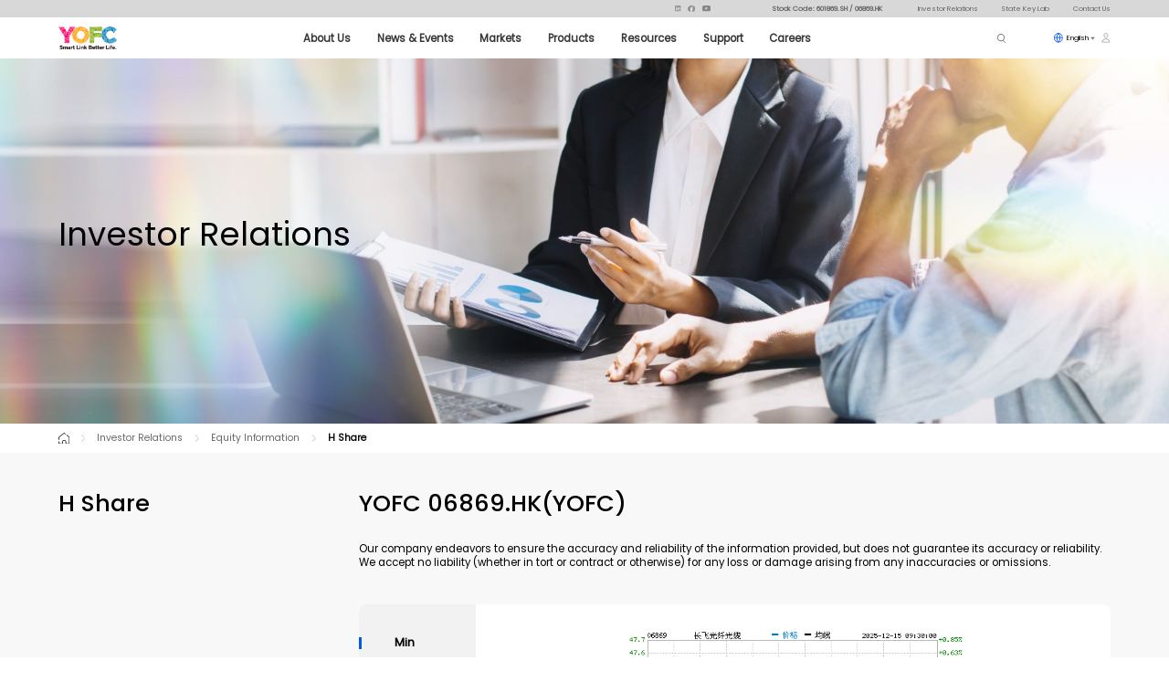

--- FILE ---
content_type: text/html; charset=utf-8
request_url: https://en.yofc.com/list/131.html
body_size: 11343
content:
<!DOCTYPE html>
<html>
<head>
	<!-- Google Tag Manager -->
<!--<script>(function(w,d,s,l,i){w[l]=w[l]||[];w[l].push({'gtm.start':
new Date().getTime(),event:'gtm.js'});var f=d.getElementsByTagName(s)[0],
j=d.createElement(s),dl=l!='dataLayer'?'&l='+l:'';j.async=true;j.src=
'https://www.googletagmanager.com/gtm.js?id='+i+dl;f.parentNode.insertBefore(j,f);
})(window,document,'script','dataLayer','GTM-KKRWRDN');</script>-->
<!-- End Google Tag Manager -->
	<meta charset="utf-8">
	<meta name="renderer" content="webkit">
	<meta http-equiv="X-UA-Compatible" content="IE=edge">
	<meta name="viewport" content="width=device-width,initial-scale=1.0,minimum-scale=1.0,maximum-scale=1.0,user-scalable=no">
	<meta name="format-detection" content="telephone=no">
	<meta name="apple-mobile-web-app-capable" content="yes">
	<meta name="apple-mobile-web-app-status-bar-style" content="black">
	<title>H Share-YOFC | Smart Link  Better Life</title>
    <meta name="keywords" content="YOFC | Smart Link  Better Life">
    <meta name="description" content="YOFC | Smart Link  Better Life">
    <link rel="icon" type="image/png" href="/theme/2024_images/favicon.ico" sizes="32x32">
	<link rel="stylesheet" href="/theme/2024_css/animate.min.css">
    <link rel="stylesheet" href="/theme/2024_css/jquery.mmenu.all.css">
	<link rel="stylesheet" href="/theme/2024_css/swiper.min.css">
    <link rel="stylesheet" href="/theme/2024_css/common.css">
	<link rel="stylesheet" href="/theme/2024_css/inpage.css">
	<link rel="stylesheet" href="/theme/2024_css/ql_css.css">
	<script src="/theme/2024_js/jquery.min.js"></script>
	<script src="/theme/2024_js/common.js"></script>
	<script src="/theme/2024_js/swiper.min.js"></script>
	<script src="/theme/2024_js/swiper.animate.min.js"></script>
    <script src="/theme/2024_js/jquery.mmenu.min.all.js"></script>
	<script src="/theme/2024_layer/layer.js"></script>
	<script src="/theme/2024_js/wow.min.js"></script>
	<script src="/theme/2024_js/lenis.min.js"></script>
	<script src="/theme/2024_js/jquery.nav.js"></script>
<script>
(function record() {
  var xmlHttp = new XMLHttpRequest();
  xmlHttp.onreadystatechange = function() {
    if (xmlHttp.readyState == 4 && xmlHttp.status == 200) {
      var data = xmlHttp.responseText;
    }
  }
  xmlHttp.open("POST", "/index/ajax_record.html", true);
  xmlHttp.setRequestHeader("Content-type", "application/x-www-form-urlencoded");
  var params = "tid=131&aid=0&keyword=&url=https://en.yofc.com/list/131.html&referer=" + document.referrer
  xmlHttp.send(params);
})();
</script></head>
<!--./theme/list_invest_stock.html-->
<body>
    <!-- Google Tag Manager (noscript) -->
<noscript><iframe src="https://www.googletagmanager.com/ns.html?id=GTM-KKRWRDN" height="0" width="0" style="display:none;visibility:hidden"></iframe></noscript>
<!-- End Google Tag Manager (noscript) -->
	<div id="page">
		<script src="/public/js/Lodash/lodash.js"></script>
<!-- header -->
<header class="fz18">
	<div class="top">
		<div class="w1400">
		    <div class="social-share">
				<a class="item" href="https://linkedin.com/company/yangtze-optical-fibre-and-cable" target="_blank">
					<img class="icon linkedin" src="/theme/2024_images/icon_linkedin_colorful.svg" alt="">
				</a>
				<a class="item" href="https://www.facebook.com/Yangtze-Optical-Fibre-and-Cable-Joint-Stock-Limited-Company-1393078170749887/" target="_blank">
					<img class="icon facebook" src="/theme/2024_images/icon_facebook_colorful.svg" alt="">
				</a>
				<a class="item" href="https://www.youtube.com/@YOFC-FiberAndCable" target="_blank">
					<img class="icon youtube" src="/theme/2024_images/icon_youtube_colorful.svg" alt="">
				</a>
			</div>
			<div class="stock">Stock Code: 601869.SH / 06869.HK</div>
			<div class="entrance-links">
				<!--<a class="item" href="/list/27.html">Careers</a>-->
				<a class="item" href="/list/29.html">Investor Relations</a>
				<a class="item" href="/list/36.html">State Key Lab</a>
				<a class="item" href="/list/259.html">Contact Us</a>
			</div>
		</div>
	</div>
	<div class="bottom">
		<div class="w1400">
			<a class="menu-btn" href="#menu"><span></span><span></span><span></span></a>
			<div class="con-l">
				<a class="logo" href="/">
					<img src="/theme/2024_images/logo.png" alt="">
				</a>
			</div>
			<div class="con-m">
				<div class="nav-box" data-lenis-prevent>
					<ul class="nav-1st">
					    <!--<li class="">-->
    					<!--	<a href="/">Home</a>-->
    					<!--</li>-->
    											<li class="">
							<a href="/list/43.html">About Us</a>
														<div class="nav-2nd-full-screen fz18">
								<div class="pic">
									<em style="background-image: url(/theme/2024_images/header_nav_pic_about.jpg);"></em>
								</div>
								<div class="w1400">
                                	<div class="nav-2nd-box">
                                		<ul class="nav-2nd-column">
                                		                                    			<li>
                                				<a  href="/list/164.html">Company Profile</a>
                                				                                			</li>
                                			                                			<li>
                                				<a  href="/list/245.html">Ownership Structure</a>
                                				                                			</li>
                                			                                			<li>
                                				<a  href="/list/217.html">Our Brands</a>
                                				                                			</li>
                                			                                			<li>
                                				<a  href="/list/513.html">Our Business</a>
                                				                                			</li>
                                			                                			<li>
                                				<a  href="/list/218.html">Our Culture</a>
                                				                                			</li>
                                			                                		</ul>
                                		<ul class="nav-2nd-column">
                                		                                    			<li>
                                				<a  href="/list/166.html">Quality Management</a>
                                				                                			</li>
                                			                                			<li>
                                				<a  href="/list/219.html">Organisational Structure </a>
                                				                                			</li>
                                			                                			<li>
                                				<a  href="/list/220.html">Innovation<i class="arrow"></i></a>
                                				                                				<ul class="nav-3rd">
                                					                                					<li><a href="/list/221.html">R&D Center</a></li>
                                					                                					<li><a href="/list/222.html">Intellectual Property</a></li>
                                					                                				</ul>
                                				                                			</li>
                                			                                			<li>
                                				<a  href="/list/514.html">Our History</a>
                                				                                			</li>
                                			                                			<li>
                                				<a  href="/list/225.html">Sustainability<i class="arrow"></i></a>
                                				                                				<ul class="nav-3rd">
                                					                                					<li><a href="/list/226.html">Social Responsibility</a></li>
                                					                                					<li><a href="/list/227.html">Environmental Responsibility</a></li>
                                					                                					<li><a href="/list/228.html">ESG Report</a></li>
                                					                                					<li><a href="https://yofc-oss.oss-cn-beijing.aliyuncs.com/en/upload/20250611/YOFC%20Code%20of%20Business%20Conduct%20for%20Third%20Parties.pdf">Code of Business Conduct for Third Parties</a></li>
                                					                                				</ul>
                                				                                			</li>
                                			                                		</ul>
                                	</div>
                                </div>
							</div>
													</li>
												<li class="">
							<a href="/list/465.html">News & Events</a>
														<div class="nav-2nd-full-screen fz18">
								<div class="pic">
									<em style="background-image: url(/theme/2024_images/header_nav_pic_news.jpg);"></em>
								</div>
								<div class="w1400">
                                	<div class="nav-2nd-box">
                                		<ul class="nav-2nd-column">
                                		                                    			<li>
                                				<a  href="/list/465.html">News & Events Home</a>
                                				                                			</li>
                                			                                			<li>
                                				<a  href="/list/464.html">Events Calendar</a>
                                				                                			</li>
                                			                                			<li>
                                				<a  href="/list/45.html">YOFC News</a>
                                				                                			</li>
                                			                                			<li>
                                				<a  href="/list/212.html">Exhibition Report</a>
                                				                                			</li>
                                			                                		</ul>
                                		<ul class="nav-2nd-column">
                                		                                    			<li>
                                				<a  href="/list/459.html">Webinar</a>
                                				                                			</li>
                                			                                			<li>
                                				<a  href="/list/463.html">Video Library</a>
                                				                                			</li>
                                			                                			<li>
                                				<a  href="/list/184.html">Special Topic</a>
                                				                                			</li>
                                			                                		</ul>
                                	</div>
                                </div>
							</div>
													</li>
												<li class="">
							<a href="/list/517.html">Markets</a>
														<div class="nav-2nd-full-screen fz18">
								<div class="pic">
									<em style="background-image: url(/theme/2024_images/header_nav_pic_markets.jpg);"></em>
								</div>
								<div class="w1400">
                                	<div class="nav-2nd-box">
                                		<ul class="nav-2nd-column">
                                		                                    			<li>
                                				<a  href="/list/527.html">Telecom<i class="arrow"></i></a>
                                				                                				<ul class="nav-3rd">
                                					                                					<li><a href="/list/527.html">Telecom</a></li>
                                					                                					<li><a href="/list/528.html">FTTx</a></li>
                                					                                				</ul>
                                				                                			</li>
                                			                                			<li>
                                				<a  href="/list/529.html">Data communication<i class="arrow"></i></a>
                                				                                				<ul class="nav-3rd">
                                					                                					<li><a href="/list/529.html">Data Center</a></li>
                                					                                				</ul>
                                				                                			</li>
                                			                                			<li>
                                				<a  href="/list/530.html">Transportation<i class="arrow"></i></a>
                                				                                				<ul class="nav-3rd">
                                					                                					<li><a href="/list/530.html">Railway Solution</a></li>
                                					                                				</ul>
                                				                                			</li>
                                			                                			<li>
                                				<a  href="/list/531.html">Industrial Laser<i class="arrow"></i></a>
                                				                                				<ul class="nav-3rd">
                                					                                					<li><a href="/list/531.html">Industrial Laser</a></li>
                                					                                				</ul>
                                				                                			</li>
                                			                                		</ul>
                                		<ul class="nav-2nd-column">
                                		                                    			<li>
                                				<a  href="/list/532.html">Power Grid<i class="arrow"></i></a>
                                				                                				<ul class="nav-3rd">
                                					                                					<li><a href="/list/532.html">Power Cable Solution</a></li>
                                					                                					<li><a href="/list/533.html">Intelligent Industrial Control</a></li>
                                					                                				</ul>
                                				                                			</li>
                                			                                			<li>
                                				<a  href="/list/523.html">Submarine Communication<i class="arrow"></i></a>
                                				                                				<ul class="nav-3rd">
                                					                                					<li><a href="/list/534.html">Submarine Optical Cable</a></li>
                                					                                					<li><a href="/list/535.html">Submarine Cable</a></li>
                                					                                					<li><a href="/list/536.html">Marine Engineering</a></li>
                                					                                				</ul>
                                				                                			</li>
                                			                                			<li>
                                				<a  href="/list/537.html">Consumer<i class="arrow"></i></a>
                                				                                				<ul class="nav-3rd">
                                					                                					<li><a href="/list/537.html">Home Entertainment</a></li>
                                					                                				</ul>
                                				                                			</li>
                                			                                			<li>
                                				<a  href="/list/538.html">Materials<i class="arrow"></i></a>
                                				                                				<ul class="nav-3rd">
                                					                                					<li><a href="/list/538.html">Materials</a></li>
                                					                                				</ul>
                                				                                			</li>
                                			                                		</ul>
                                	</div>
                                </div>
							</div>
													</li>
												<li class="">
							<a href="/list/17.html">Products</a>
														<div class="nav-2nd-full-screen fz18">
								<div class="pic">
									<em style="background-image: url(/theme/2024_images/header_nav_pic_products.jpg);"></em>
								</div>
								<div class="w1400">
                                	<div class="nav-2nd-box">
                                		<ul class="nav-2nd-column">
                                		                                    			<li>
                                				<a  href="/list/483.html">Cutting-Edge Product<i class="arrow"></i></a>
                                				                                				<ul class="nav-3rd">
                                					                                					<li><a href="/list/484.html">Cutting-Edge Product</a></li>
                                					                                				</ul>
                                				                                			</li>
                                			                                			<li>
                                				<a  href="/list/456.html">Raw Material<i class="arrow"></i></a>
                                				                                				<ul class="nav-3rd">
                                					                                					<li><a href="/list/456.html">Optical Fibre Preform</a></li>
                                					                                					<li><a href="/list/479.html">Coating</a></li>
                                					                                					<li><a href="/list/515.html">Silicon Tetrachloride</a></li>
                                					                                				</ul>
                                				                                			</li>
                                			                                			<li>
                                				<a  href="/list/18.html">Communication Optical Fibre<i class="arrow"></i></a>
                                				                                				<ul class="nav-3rd">
                                					                                					<li><a href="/list/56.html">Single-mode Fibre</a></li>
                                					                                					<li><a href="/list/57.html">Multimode Fibre</a></li>
                                					                                				</ul>
                                				                                			</li>
                                			                                			<li>
                                				<a  href="/list/19.html">Cable Product<i class="arrow"></i></a>
                                				                                				<ul class="nav-3rd">
                                					                                					<li><a href="/list/201.html">Air-blown Micro Cables for C-NET</a></li>
                                					                                					<li><a href="/list/202.html">Optical Cable for Route Shortage</a></li>
                                					                                					<li><a href="/list/203.html">Biologically Protective Optical Cables</a></li>
                                					                                					<li><a href="/list/204.html">Optical Cables for Distributed Base Stations</a></li>
                                					                                					<li><a href="/list/205.html">Optical Cables for Networks in Rural Areas</a></li>
                                					                                					<li><a href="/list/206.html">Optical Cables for Railway Transportation</a></li>
                                					                                					<li><a href="/list/207.html">All-dry Outdoor Optical Cables</a></li>
                                					                                					<li><a href="/list/208.html">Optical Cables for Vertical Wiring in Buildings</a></li>
                                					                                					<li><a href="/list/229.html">OPGW</a></li>
                                					                                				</ul>
                                				                                			</li>
                                			                                			<li>
                                				<a  href="/list/20.html">Specialty Fibre<i class="arrow"></i></a>
                                				                                				<ul class="nav-3rd">
                                					                                					<li><a href="/list/269.html">Specialty Fibres</a></li>
                                					                                					<li><a href="/list/270.html">Specialty Optical Fibre Components and Modules</a></li>
                                					                                					<li><a href="/list/430.html">Specialty Optical Assemblies and Modules</a></li>
                                					                                					<li><a href="/list/505.html">Optical Fibre Sensing System</a></li>
                                					                                				</ul>
                                				                                			</li>
                                			                                		</ul>
                                		<ul class="nav-2nd-column">
                                		                                    			<li>
                                				<a  href="/list/290.html">Submarine Cable<i class="arrow"></i></a>
                                				                                				<ul class="nav-3rd">
                                					                                					<li><a href="/list/291.html">Submarine Fibre-optic Cable Series</a></li>
                                					                                				</ul>
                                				                                			</li>
                                			                                			<li>
                                				<a  href="/list/21.html">Structured Cabling<i class="arrow"></i></a>
                                				                                				<ul class="nav-3rd">
                                					                                					<li><a href="/list/493.html">Data Center Solutions</a></li>
                                					                                					<li><a href="/list/492.html">Copper Structured Cabling Solutions</a></li>
                                					                                					<li><a href="/list/491.html">Fibre Optic Structured Cabling Solutions</a></li>
                                					                                				</ul>
                                				                                			</li>
                                			                                			<li>
                                				<a  href="/list/125.html">Optical Transceiver</a>
                                				                                			</li>
                                			                                			<li>
                                				<a  href="/list/54.html">Coaxial Cable<i class="arrow"></i></a>
                                				                                				<ul class="nav-3rd">
                                					                                					<li><a href="/list/139.html">RF Coaxial Cable</a></li>
                                					                                					<li><a href="/list/152.html">Leaky Coaxial Cable</a></li>
                                					                                					<li><a href="/list/155.html">Accessories for RF Coaxial Cable</a></li>
                                					                                					<li><a href="/list/171.html">Accessories for Leaky Coaxial Cable</a></li>
                                					                                				</ul>
                                				                                			</li>
                                			                                		</ul>
                                	</div>
                                </div>
							</div>
													</li>
												<li class="">
							<a href="/index/dcenter">Resources</a>
														<div class="nav-2nd-full-screen fz18">
								<div class="pic">
									<em style="background-image: url(/theme/2024_images/header_nav_pic_resources.jpg);"></em>
								</div>
								<div class="w1400">
                                	<div class="nav-2nd-box">
                                		<ul class="nav-2nd-column">
                                		                                    			<li>
                                				<a  href="https://en.yofc.com/index/dcenter">Knowledge Center</a>
                                				                                			</li>
                                			                                			<li>
                                				<a  href="/list/420.html">Success Cases</a>
                                				                                			</li>
                                			                                		</ul>
                                		<ul class="nav-2nd-column">
                                		                                    			<li>
                                				<a  href="/list/422.html">Leading Technologies</a>
                                				                                			</li>
                                			                                		</ul>
                                	</div>
                                </div>
							</div>
													</li>
												<li class="">
							<a href="/list/25.html">Support</a>
														<div class="nav-2nd-full-screen fz18">
								<div class="pic">
									<em style="background-image: url(/theme/2024_images/header_nav_pic_support.jpg);"></em>
								</div>
								<div class="w1400">
                                	<div class="nav-2nd-box">
                                		<ul class="nav-2nd-column">
                                		                                    			<li>
                                				<a  href="/list/25.html">Customer Service</a>
                                				                                			</li>
                                			                                		</ul>
                                		<ul class="nav-2nd-column">
                                		                                    			<li>
                                				<a  href="/list/52.html">Sales Network</a>
                                				                                			</li>
                                			                                		</ul>
                                	</div>
                                </div>
							</div>
													</li>
												<li class="">
							<a href="/list/546.html">Careers</a>
													</li>
											</ul>
				</div>
			</div>
			<div class="con-r">
				<div class="search-btn"></div>
				<div class="language-select">
					<div class="name"><img class="icon" src="/theme/2024_images/icon_language_blue.svg" alt=""><i>English</i></div>
					<ul class="list">
						<li><a href="https://www.yofc.com/" target="_blank">简体中文</a></li>
						<li><a href="https://www.yofc.com?tran=t" target="_blank">繁体中文</a></li>
						<!--<li><a href="https://en.yofc.com/" target="_blank">English</a></li>-->
						<li><a href="http://sp.yofc.com/" target="_blank">Español</a></li>
						<li><a href="http://fr.yofc.com/" target="_blank">Français</a></li>
						<li><a href="http://pt.yofc.com/" target="_blank">Portuguese</a></li>
					</ul>
				</div>
								<a class="login-btn" href="/index/nlogin/s/L2xpc3QvMTMxLmh0bWw%3D.html">
				    <img class="icon" src="/theme/2024_images/icon_user_gray.svg" alt="">
				</a>
							</div>
		</div>
	</div>
</header>
<script>
function logout(){
	layer.load(1, {
	  shade: [0.1,'#fff'] //0.1透明度的白色背景
	});
	$.ajax({
	"type": "post",
	"url": "/ucenter/logout.html",			
	"success": function (e) {
		if(e ==1){
			location.reload();
		}else{
			layer.msg('Failed to log out, please try again later!');
		}				
	}
	})
}
	//PC导航
	$('.nav-1st > li').on('mouseenter',function(){
		if($(this).children('.nav-2nd').children('li').length != 0){
			$(this).children('.nav-2nd').stop().slideDown(100);
		}
		if($(this).children('.nav-2nd-full-screen').length != 0){
			$(this).children('.nav-2nd-full-screen').stop().slideDown(300);
		}
	})
	$('.nav-1st > li').on('mouseleave',function(){
		$(this).children('.nav-2nd').stop().slideUp(100);
		$(this).children('.nav-2nd-full-screen').stop().slideUp(300);
	})

	//导航二,三级导航展开判断
	$('.nav-2nd-box .nav-2nd-column > li').hover(
		function(){
			let this_nav_3rd = $(this).find('.nav-3rd');
			let this_nav_2nd = $(this).parent('.nav-2nd-column');
			if(this_nav_3rd.length > 0){
				this_nav_2nd.addClass('open');
			}
		},
		function(){
			let this_nav_2nd = $(this).parents('.nav-2nd-column');
			this_nav_2nd.removeClass('open');
		}
	)

	//滚动一定距离后，头部区域改变样式
	$(window).on('scroll',function(){
		var scroll = $(this).scrollTop();
		if(scroll > 0){
			$('header').addClass('fixed');
		}else if(scroll == 0){
			$('header').removeClass('fixed');
		}
	});
</script>

<!-- 手机侧边菜单 -->
<nav id="menu" style="display: none;">
	<ul>
		<li>
			<a href="javarscript:;"><img class="icon" src="/theme/2024_images/icon_language.svg" alt="">Language</a>
			<ul>
				<li><a href="https://www.yofc.com/" target="_blank">简体中文</a></li>
				<li><a href="https://www.yofc.com?tran=t" target="_blank">繁体中文</a></li>
				<!--<li><a href="https://en.yofc.com/" target="_blank">English</a></li>-->
				<li><a href="http://sp.yofc.com/" target="_blank">Español</a></li>
				<li><a href="http://fr.yofc.com/" target="_blank">Français</a></li>
				<li><a href="http://pt.yofc.com/" target="_blank">Portuguese</a></li>
			</ul>
		</li>
		<li>
			<a href="/">Home</a>
		</li>
        		<li>
			<a  href="/list/43.html">About Us</a>
						<ul>
								<li>
					<a  href="/list/164.html">Company Profile</a>
					<!-- Financial Reports [32] 不显示三级栏目 -->
									</li>
								<li>
					<a  href="/list/245.html">Ownership Structure</a>
					<!-- Financial Reports [32] 不显示三级栏目 -->
									</li>
								<li>
					<a  href="/list/217.html">Our Brands</a>
					<!-- Financial Reports [32] 不显示三级栏目 -->
									</li>
								<li>
					<a  href="/list/513.html">Our Business</a>
					<!-- Financial Reports [32] 不显示三级栏目 -->
									</li>
								<li>
					<a  href="/list/218.html">Our Culture</a>
					<!-- Financial Reports [32] 不显示三级栏目 -->
									</li>
								<li>
					<a  href="/list/166.html">Quality Management</a>
					<!-- Financial Reports [32] 不显示三级栏目 -->
									</li>
								<li>
					<a  href="/list/219.html">Organisational Structure </a>
					<!-- Financial Reports [32] 不显示三级栏目 -->
									</li>
								<li>
					<a  href="/list/220.html">Innovation</a>
					<!-- Financial Reports [32] 不显示三级栏目 -->
										<ul>
												<li>
							<a  href="/list/221.html">R&D Center</a>
							<!-- Social Responsibility [226] 显示四级栏目 -->
													</li>
												<li>
							<a  href="/list/222.html">Intellectual Property</a>
							<!-- Social Responsibility [226] 显示四级栏目 -->
													</li>
											</ul>
									</li>
								<li>
					<a  href="/list/514.html">Our History</a>
					<!-- Financial Reports [32] 不显示三级栏目 -->
									</li>
								<li>
					<a  href="/list/225.html">Sustainability</a>
					<!-- Financial Reports [32] 不显示三级栏目 -->
										<ul>
												<li>
							<a  href="/list/226.html">Social Responsibility</a>
							<!-- Social Responsibility [226] 显示四级栏目 -->
														<ul>
																<li><a  href="/list/466.html">Social Contributions</a></li>
																<li><a  href="/list/467.html">Employee Care</a></li>
																<li><a  href="/list/468.html">Sustainable Procurement</a></li>
																<li><a  href="/list/542.html">Anti-corruption and Anti-bribery</a></li>
															</ul>
													</li>
												<li>
							<a  href="/list/227.html">Environmental Responsibility</a>
							<!-- Social Responsibility [226] 显示四级栏目 -->
													</li>
												<li>
							<a  href="/list/228.html">ESG Report</a>
							<!-- Social Responsibility [226] 显示四级栏目 -->
													</li>
												<li>
							<a  href="https://yofc-oss.oss-cn-beijing.aliyuncs.com/en/upload/20250611/YOFC%20Code%20of%20Business%20Conduct%20for%20Third%20Parties.pdf">Code of Business Conduct for Third Parties</a>
							<!-- Social Responsibility [226] 显示四级栏目 -->
													</li>
											</ul>
									</li>
							</ul>
					</li>
				<li>
			<a  href="/list/465.html">News & Events</a>
						<ul>
								<li>
					<a  href="/list/465.html">News & Events Home</a>
					<!-- Financial Reports [32] 不显示三级栏目 -->
									</li>
								<li>
					<a  href="/list/464.html">Events Calendar</a>
					<!-- Financial Reports [32] 不显示三级栏目 -->
									</li>
								<li>
					<a  href="/list/45.html">YOFC News</a>
					<!-- Financial Reports [32] 不显示三级栏目 -->
									</li>
								<li>
					<a  href="/list/212.html">Exhibition Report</a>
					<!-- Financial Reports [32] 不显示三级栏目 -->
									</li>
								<li>
					<a  href="/list/459.html">Webinar</a>
					<!-- Financial Reports [32] 不显示三级栏目 -->
									</li>
								<li>
					<a  href="/list/463.html">Video Library</a>
					<!-- Financial Reports [32] 不显示三级栏目 -->
									</li>
								<li>
					<a  href="/list/184.html">Special Topic</a>
					<!-- Financial Reports [32] 不显示三级栏目 -->
									</li>
							</ul>
					</li>
				<li>
			<a  href="/list/517.html">Markets</a>
						<ul>
								<li>
					<a  href="/list/527.html">Telecom</a>
					<!-- Financial Reports [32] 不显示三级栏目 -->
										<ul>
												<li>
							<a  href="/list/527.html">Telecom</a>
							<!-- Social Responsibility [226] 显示四级栏目 -->
													</li>
												<li>
							<a  href="/list/528.html">FTTx</a>
							<!-- Social Responsibility [226] 显示四级栏目 -->
													</li>
											</ul>
									</li>
								<li>
					<a  href="/list/529.html">Data communication</a>
					<!-- Financial Reports [32] 不显示三级栏目 -->
										<ul>
												<li>
							<a  href="/list/529.html">Data Center</a>
							<!-- Social Responsibility [226] 显示四级栏目 -->
													</li>
											</ul>
									</li>
								<li>
					<a  href="/list/530.html">Transportation</a>
					<!-- Financial Reports [32] 不显示三级栏目 -->
										<ul>
												<li>
							<a  href="/list/530.html">Railway Solution</a>
							<!-- Social Responsibility [226] 显示四级栏目 -->
													</li>
											</ul>
									</li>
								<li>
					<a  href="/list/531.html">Industrial Laser</a>
					<!-- Financial Reports [32] 不显示三级栏目 -->
										<ul>
												<li>
							<a  href="/list/531.html">Industrial Laser</a>
							<!-- Social Responsibility [226] 显示四级栏目 -->
													</li>
											</ul>
									</li>
								<li>
					<a  href="/list/532.html">Power Grid</a>
					<!-- Financial Reports [32] 不显示三级栏目 -->
										<ul>
												<li>
							<a  href="/list/532.html">Power Cable Solution</a>
							<!-- Social Responsibility [226] 显示四级栏目 -->
													</li>
												<li>
							<a  href="/list/533.html">Intelligent Industrial Control</a>
							<!-- Social Responsibility [226] 显示四级栏目 -->
													</li>
											</ul>
									</li>
								<li>
					<a  href="/list/523.html">Submarine Communication</a>
					<!-- Financial Reports [32] 不显示三级栏目 -->
										<ul>
												<li>
							<a  href="/list/534.html">Submarine Optical Cable</a>
							<!-- Social Responsibility [226] 显示四级栏目 -->
													</li>
												<li>
							<a  href="/list/535.html">Submarine Cable</a>
							<!-- Social Responsibility [226] 显示四级栏目 -->
													</li>
												<li>
							<a  href="/list/536.html">Marine Engineering</a>
							<!-- Social Responsibility [226] 显示四级栏目 -->
													</li>
											</ul>
									</li>
								<li>
					<a  href="/list/537.html">Consumer</a>
					<!-- Financial Reports [32] 不显示三级栏目 -->
										<ul>
												<li>
							<a  href="/list/537.html">Home Entertainment</a>
							<!-- Social Responsibility [226] 显示四级栏目 -->
													</li>
											</ul>
									</li>
								<li>
					<a  href="/list/538.html">Materials</a>
					<!-- Financial Reports [32] 不显示三级栏目 -->
										<ul>
												<li>
							<a  href="/list/538.html">Materials</a>
							<!-- Social Responsibility [226] 显示四级栏目 -->
													</li>
											</ul>
									</li>
							</ul>
					</li>
				<li>
			<a  href="/list/17.html">Products</a>
						<ul>
								<li>
					<a  href="/list/483.html">Cutting-Edge Product</a>
					<!-- Financial Reports [32] 不显示三级栏目 -->
										<ul>
												<li>
							<a  href="/list/484.html">Cutting-Edge Product</a>
							<!-- Social Responsibility [226] 显示四级栏目 -->
													</li>
											</ul>
									</li>
								<li>
					<a  href="/list/456.html">Raw Material</a>
					<!-- Financial Reports [32] 不显示三级栏目 -->
										<ul>
												<li>
							<a  href="/list/456.html">Optical Fibre Preform</a>
							<!-- Social Responsibility [226] 显示四级栏目 -->
													</li>
												<li>
							<a  href="/list/479.html">Coating</a>
							<!-- Social Responsibility [226] 显示四级栏目 -->
													</li>
												<li>
							<a  href="/list/515.html">Silicon Tetrachloride</a>
							<!-- Social Responsibility [226] 显示四级栏目 -->
													</li>
											</ul>
									</li>
								<li>
					<a  href="/list/18.html">Communication Optical Fibre</a>
					<!-- Financial Reports [32] 不显示三级栏目 -->
										<ul>
												<li>
							<a  href="/list/56.html">Single-mode Fibre</a>
							<!-- Social Responsibility [226] 显示四级栏目 -->
													</li>
												<li>
							<a  href="/list/57.html">Multimode Fibre</a>
							<!-- Social Responsibility [226] 显示四级栏目 -->
													</li>
											</ul>
									</li>
								<li>
					<a  href="/list/19.html">Cable Product</a>
					<!-- Financial Reports [32] 不显示三级栏目 -->
										<ul>
												<li>
							<a  href="/list/201.html">Air-blown Micro Cables for C-NET</a>
							<!-- Social Responsibility [226] 显示四级栏目 -->
													</li>
												<li>
							<a  href="/list/202.html">Optical Cable for Route Shortage</a>
							<!-- Social Responsibility [226] 显示四级栏目 -->
													</li>
												<li>
							<a  href="/list/203.html">Biologically Protective Optical Cables</a>
							<!-- Social Responsibility [226] 显示四级栏目 -->
													</li>
												<li>
							<a  href="/list/204.html">Optical Cables for Distributed Base Stations</a>
							<!-- Social Responsibility [226] 显示四级栏目 -->
													</li>
												<li>
							<a  href="/list/205.html">Optical Cables for Networks in Rural Areas</a>
							<!-- Social Responsibility [226] 显示四级栏目 -->
													</li>
												<li>
							<a  href="/list/206.html">Optical Cables for Railway Transportation</a>
							<!-- Social Responsibility [226] 显示四级栏目 -->
													</li>
												<li>
							<a  href="/list/207.html">All-dry Outdoor Optical Cables</a>
							<!-- Social Responsibility [226] 显示四级栏目 -->
													</li>
												<li>
							<a  href="/list/208.html">Optical Cables for Vertical Wiring in Buildings</a>
							<!-- Social Responsibility [226] 显示四级栏目 -->
													</li>
												<li>
							<a  href="/list/229.html">OPGW</a>
							<!-- Social Responsibility [226] 显示四级栏目 -->
													</li>
											</ul>
									</li>
								<li>
					<a  href="/list/20.html">Specialty Fibre</a>
					<!-- Financial Reports [32] 不显示三级栏目 -->
										<ul>
												<li>
							<a  href="/list/269.html">Specialty Fibres</a>
							<!-- Social Responsibility [226] 显示四级栏目 -->
													</li>
												<li>
							<a  href="/list/270.html">Specialty Optical Fibre Components and Modules</a>
							<!-- Social Responsibility [226] 显示四级栏目 -->
													</li>
												<li>
							<a  href="/list/430.html">Specialty Optical Assemblies and Modules</a>
							<!-- Social Responsibility [226] 显示四级栏目 -->
													</li>
												<li>
							<a  href="/list/505.html">Optical Fibre Sensing System</a>
							<!-- Social Responsibility [226] 显示四级栏目 -->
													</li>
											</ul>
									</li>
								<li>
					<a  href="/list/290.html">Submarine Cable</a>
					<!-- Financial Reports [32] 不显示三级栏目 -->
										<ul>
												<li>
							<a  href="/list/291.html">Submarine Fibre-optic Cable Series</a>
							<!-- Social Responsibility [226] 显示四级栏目 -->
													</li>
											</ul>
									</li>
								<li>
					<a  href="/list/21.html">Structured Cabling</a>
					<!-- Financial Reports [32] 不显示三级栏目 -->
										<ul>
												<li>
							<a  href="/list/493.html">Data Center Solutions</a>
							<!-- Social Responsibility [226] 显示四级栏目 -->
													</li>
												<li>
							<a  href="/list/492.html">Copper Structured Cabling Solutions</a>
							<!-- Social Responsibility [226] 显示四级栏目 -->
													</li>
												<li>
							<a  href="/list/491.html">Fibre Optic Structured Cabling Solutions</a>
							<!-- Social Responsibility [226] 显示四级栏目 -->
													</li>
											</ul>
									</li>
								<li>
					<a  href="/list/125.html">Optical Transceiver</a>
					<!-- Financial Reports [32] 不显示三级栏目 -->
									</li>
								<li>
					<a  href="/list/54.html">Coaxial Cable</a>
					<!-- Financial Reports [32] 不显示三级栏目 -->
										<ul>
												<li>
							<a  href="/list/139.html">RF Coaxial Cable</a>
							<!-- Social Responsibility [226] 显示四级栏目 -->
													</li>
												<li>
							<a  href="/list/152.html">Leaky Coaxial Cable</a>
							<!-- Social Responsibility [226] 显示四级栏目 -->
													</li>
												<li>
							<a  href="/list/155.html">Accessories for RF Coaxial Cable</a>
							<!-- Social Responsibility [226] 显示四级栏目 -->
													</li>
												<li>
							<a  href="/list/171.html">Accessories for Leaky Coaxial Cable</a>
							<!-- Social Responsibility [226] 显示四级栏目 -->
													</li>
											</ul>
									</li>
							</ul>
					</li>
				<li>
			<a  href="/index/dcenter">Resources</a>
						<ul>
								<li>
					<a  href="https://en.yofc.com/index/dcenter">Knowledge Center</a>
					<!-- Financial Reports [32] 不显示三级栏目 -->
									</li>
								<li>
					<a  href="/list/420.html">Success Cases</a>
					<!-- Financial Reports [32] 不显示三级栏目 -->
									</li>
								<li>
					<a  href="/list/422.html">Leading Technologies</a>
					<!-- Financial Reports [32] 不显示三级栏目 -->
									</li>
							</ul>
					</li>
				<li>
			<a  href="/list/25.html">Support</a>
						<ul>
								<li>
					<a  href="/list/25.html">Customer Service</a>
					<!-- Financial Reports [32] 不显示三级栏目 -->
									</li>
								<li>
					<a  href="/list/52.html">Sales Network</a>
					<!-- Financial Reports [32] 不显示三级栏目 -->
									</li>
							</ul>
					</li>
				<li>
			<a  href="/list/546.html">Careers</a>
						<ul>
								<li>
					<a  href="/list/546.html">Social Recruitment</a>
					<!-- Financial Reports [32] 不显示三级栏目 -->
									</li>
								<li>
					<a  href="/list/27.html">Why YOFC</a>
					<!-- Financial Reports [32] 不显示三级栏目 -->
									</li>
								<li>
					<a  href="/list/238.html">What We Offer</a>
					<!-- Financial Reports [32] 不显示三级栏目 -->
										<ul>
												<li>
							<a  href="/list/238.html">Training Mechanism</a>
							<!-- Social Responsibility [226] 显示四级栏目 -->
													</li>
												<li>
							<a  href="/list/239.html">Motivation Mechanism</a>
							<!-- Social Responsibility [226] 显示四级栏目 -->
													</li>
											</ul>
									</li>
								<li>
					<a  href="/list/216.html">Meet Our People</a>
					<!-- Financial Reports [32] 不显示三级栏目 -->
									</li>
							</ul>
					</li>
				<li>
			<a  href="/list/29.html">Investor Relations</a>
						<ul>
								<li>
					<a  href="/list/126.html">Corporate Governance</a>
					<!-- Financial Reports [32] 不显示三级栏目 -->
										<ul>
												<li>
							<a  href="/list/126.html">CG Introduction</a>
							<!-- Social Responsibility [226] 显示四级栏目 -->
													</li>
												<li>
							<a  href="/list/127.html">Shareholders’ General Meeting</a>
							<!-- Social Responsibility [226] 显示四级栏目 -->
													</li>
												<li>
							<a  href="/list/128.html">Board of Directors</a>
							<!-- Social Responsibility [226] 显示四级栏目 -->
													</li>
												<li>
							<a  href="/list/129.html">Board of Supervisors</a>
							<!-- Social Responsibility [226] 显示四级栏目 -->
													</li>
												<li>
							<a  href="/list/130.html">Rules & Regulations</a>
							<!-- Social Responsibility [226] 显示四级栏目 -->
													</li>
											</ul>
									</li>
								<li>
					<a  href="/list/131.html">Equity Information</a>
					<!-- Financial Reports [32] 不显示三级栏目 -->
										<ul>
												<li>
							<a  href="/list/131.html">H Share</a>
							<!-- Social Responsibility [226] 显示四级栏目 -->
													</li>
												<li>
							<a  href="/list/132.html">A Share</a>
							<!-- Social Responsibility [226] 显示四级栏目 -->
													</li>
											</ul>
									</li>
								<li>
					<a  href="/list/32.html">Financial Reports</a>
					<!-- Financial Reports [32] 不显示三级栏目 -->
									</li>
								<li>
					<a  href="/list/33.html">Announcements</a>
					<!-- Financial Reports [32] 不显示三级栏目 -->
									</li>
								<li>
					<a  href="/list/138.html">Investors' Activities</a>
					<!-- Financial Reports [32] 不显示三级栏目 -->
										<ul>
												<li>
							<a  href="/list/138.html">Subscribe</a>
							<!-- Social Responsibility [226] 显示四级栏目 -->
													</li>
											</ul>
									</li>
								<li>
					<a  href="/list/35.html">Contact Us</a>
					<!-- Financial Reports [32] 不显示三级栏目 -->
									</li>
							</ul>
					</li>
				<li>
			<a  href="/list/36.html">State Key Lab</a>
						<ul>
								<li>
					<a  href="/list/37.html">Lab Profile</a>
					<!-- Financial Reports [32] 不显示三级栏目 -->
									</li>
								<li>
					<a  href="/list/38.html">Research Orientation</a>
					<!-- Financial Reports [32] 不显示三级栏目 -->
									</li>
								<li>
					<a  href="/list/39.html">Research Platform</a>
					<!-- Financial Reports [32] 不显示三级栏目 -->
									</li>
								<li>
					<a  href="/list/40.html">Open Subjects</a>
					<!-- Financial Reports [32] 不显示三级栏目 -->
									</li>
								<li>
					<a  href="/list/41.html">Latest Trends</a>
					<!-- Financial Reports [32] 不显示三级栏目 -->
									</li>
								<li>
					<a  href="/list/42.html">Postdoctors Workstation</a>
					<!-- Financial Reports [32] 不显示三级栏目 -->
									</li>
							</ul>
					</li>
				<li>
			<a  href="/list/256.html">Site Map</a>
					</li>
				<li>
			<a  href="/list/257.html">Legal Notes</a>
					</li>
				<li>
			<a  href="/list/259.html">Contact Us</a>
					</li>
			</ul>
</nav>

<!-- 头部搜索栏 -->
<div class="header-search-box fz16">
	<div class="w1400">
		<div class="close-btn">×</div>
		<form class="search-wrap" action="/index/keysearch.html" onsubmit="return checktopsearchForm();">
			<input class="input-text fz18 ksearch" type="search"  id="topsearchinput" name="keyword" value="" autocomplete='off' placeholder="Enter keywords to search"><em class="line"></em>
			<ul class="list noinput">
				<div class="name">History Search</div>
							</ul>
			<ul class="list hasinput"></ul>
		</form>
		<div class="hot-words">
			<span class="name">HOT:</span>
						<a href="/index/keysearch.html?keyword=5G">5G</a>
						<a href="/index/keysearch.html?keyword=FarBand">FarBand</a>
					</div>
	</div>
</div>
<script>
	function checktopsearchForm(){
		var keyword = $("#topsearchinput").val();
		if(keyword ==''){
			$("#topsearchinput").focus();return false;
		}
	}

	//头部搜索栏，展开&收起
	$('.search-btn').on('click',function(){
		$('.header-search-box').addClass('open');
	})
	$('.header-search-box .close-btn').on('click',function(){
		$('.header-search-box').removeClass('open');
	})
	//搜索区，搜索结果列表显示&隐藏
	$('.search-wrap .input-text').on('focus',function(){
		var inputValue = $(this).val();
		if(inputValue.length == 0){
			//没有输入的情况下展示历史搜索记录
			var historyKeywrod = '';
			if(historyKeywrod){
				$(this).parent().children('.noinput').slideDown(100);
			}
		}
	})
	
	//$(".search-wrap .input-text").on('blur',function(){
	//	$(this).parent().children('.list').slideUp(100);
	//})
	
	$('.search-wrap').on('click',function(){
		event.stopPropagation();  //阻止点击事件冒泡
	})
	$(document).on('click',function(){
		$('.search-wrap .list').slideUp(100);
	})
	
	//有搜索内容时，边输入边搜索
	$('.ksearch').on('input propertychange', _.debounce(ajaxGetKeyword, 400));
	function ajaxGetKeyword(){
		var html = '';
        searchval = $.trim($("input[name='keyword']").val());
        var postUrl = "/index/ajaxgetkeyword.html";
        if(searchval !== ''){
			//有搜索内容时，开始ajax搜索
			$.ajax({
				"type": "post",
				"url": postUrl,
				"data": {'searchval':searchval},				
				"success": function (data) {
					console.log(data);
					if(data !=''){
						$('.hasinput').html(data);
						
						$('.noinput').slideUp(100);
						$('.hasinput').slideDown(100);
					}else{
						$('.hasinput').html('');
						$('.noinput').slideUp(100);
						$('.hasinput').slideUp(100);
					}
				}
			});
        }else{
		   $('.hasinput').slideUp(100);
           $('.noinput').slideDown(100);
		}
	}
	
	//$('.search-wrap .input-text').on('input propertychange',function(){
	//	var inputValue = $(this).val();
	//	if(inputValue.length > 0){
	//		$(this).parent().children('.list').slideDown(100);
	//	}else{
	//		$(this).parent().children('.list').slideUp(100);
	//	}
	//})

</script>
		
		<div class="inpage-banner">
			<div class="bg" style="background-image: url(/theme/2024_images/inpage_banner_investor.jpg)"></div>
			<div class="w1400">
				<div class="info">
					<h1 class="tit fz56">Investor Relations</h1>
				</div>
			</div>
		</div>

		<div class="inpage-nav-wrap">
	<div class="top">
		<div class="w1400">
			<div class="bread fz16">
	<img class="icon icon-home" src="/theme/2024_images/icon_home.svg" alt="" style="cursor:pointer">
	<a href="/list/29.html">Investor Relations</a><a href="/list/131.html">Equity Information</a><a href="/list/131.html">H Share</a></div>
<script>
    $('.icon-home').click(function(){
        location="/"
    })
</script>
		</div>
	</div>
	
		<div class="middle">
		<div class="w1400">
			<div class="top-sub-nav nav-1st-sub">
			    				<a class="item" href="/list/126.html">Corporate Governance</a>
								<a class="item" href="/list/131.html">Equity Information</a>
								<a class="item" href="/list/32.html">Financial Reports</a>
								<a class="item" href="/list/33.html">Announcements</a>
								<a class="item" href="/list/138.html">Investors' Activities</a>
								<a class="item" href="/list/35.html">Contact Us</a>
							</div>
			<!-- 只有Social Responsibility[226]有四级栏目 -->
						<div class="top-sub-nav nav-3rd-sub">
			    				<a class="item" href="/list/131.html">H Share</a>
								<a class="item" href="/list/132.html">A Share</a>
							</div>
						
		</div>
	</div>
	
	<div class="bottom">
		<div class="w1400">
			<!--<div class="top-nav-swiper-box">
				<div class="top-nav-swiper fz18">
					<div class="swiper-wrapper">
					    						<div class="swiper-slide">
							<a href="/list/126.html">Corporate Governance</a>
						</div>
												<div class="swiper-slide on">
							<a href="/list/131.html">Equity Information</a>
						</div>
												<div class="swiper-slide">
							<a href="/list/32.html">Financial Reports</a>
						</div>
												<div class="swiper-slide">
							<a href="/list/33.html">Announcements</a>
						</div>
												<div class="swiper-slide">
							<a href="/list/138.html">Investors' Activities</a>
						</div>
												<div class="swiper-slide">
							<a href="/list/35.html">Contact Us</a>
						</div>
											</div>
				</div>
				<div class="btn prev-btn"></div>
				<div class="btn next-btn"></div>
			</div>-->
			<!--{#if $fatherInfo && $fatherInfo['pid']!=0}-->
			
			<!-- 这些栏目默认展开子栏目 -->
					</div>
	</div>
</div>
<script>
	//头部导航栏
	var topNavSwiper = new Swiper ('.top-nav-swiper', {
		slidesPerView: 6,
		speed: 800,
		spaceBetween: 0,
		threshold: 20,
		navigation: {
			nextEl: '.top-nav-swiper-box .next-btn',
			prevEl: '.top-nav-swiper-box .prev-btn',
		},
	})
	
	let topNavSwiperSlideLength = $('.top-nav-swiper .swiper-slide').length;

	if(topNavSwiperSlideLength > 6){
		//若swiper-slide个数大于6时，为避免最后一个无法点击，添加一个空swiper-slide到最后
		topNavSwiper.appendSlide('<div class="swiper-slide"></div>');
	}else{
		$('.top-nav-swiper').addClass('no-mask');
	}
	
	function topNavSlideTo(swiperName,index){
		swiperName.slideTo(index);
	}
	for(let i = 0; i < $('.top-nav-swiper .swiper-slide').length; i++){
		if($('.top-nav-swiper .swiper-slide').eq(i).hasClass('on')){
			topNavSlideTo(topNavSwiper,i);
		}
	}
	
	//面包屑导航，子栏目展开&收起
	$('.inpage-nav-wrap .bread a').on('mouseenter',function(){
		let i = $(this).index();
		$('.inpage-nav-wrap .middle .top-sub-nav').eq(i-1).addClass('show').siblings().removeClass('show');
	})
	$('.inpage-nav-wrap .bread a').on('mouseleave',function(e){
		let relatedTarget = $(e.relatedTarget);
		if(!relatedTarget.hasClass('item')){
			$('.inpage-nav-wrap .middle .top-sub-nav').removeClass('show');
		}
	})
	$('.inpage-nav-wrap .middle').on('mouseleave',function(){
		$('.inpage-nav-wrap .middle .top-sub-nav').removeClass('show');
	})
</script>
		
		<div class="inpage-container equity-page">
			<div class="w1400 flexBetween">
				<div class="inpage-title block cont-l">
					<div class="name fz40">H Share</div>
				</div>
								<div class="cont-r">
					<div class="inpage-title block">
						<div class="name fz40">YOFC 06869.HK(YOFC)</div>
					</div>
					<div class="brief fz18">
					<p>Our company endeavors to ensure the accuracy and reliability of the information provided, but does not guarantee its accuracy or reliability. We accept no liability (whether in tort or contract or otherwise) for any loss or damage arising from any inaccuracies or omissions.</p>
					</div>
					<div class="tab-box">
						<div class="tabs fz20">
							<ul>
								<li class="active">Min</li>
								<li>Daily</li>
								<li>Weekly</li>
								<li>Monthly</li>
							</ul>
						</div>
						<div class="scroll">
							<div class="container">
								<div class="swiper-wrapper">
									<div class="swiper-slide"><div class="pic flexCenter"><img src="http://image.sinajs.cn/newchart/hk_stock/min/06869.gif" alt=""></div></div>
									<div class="swiper-slide"><div class="pic flexCenter"><img src="http://image.sinajs.cn/newchart/hk_stock/daily/06869.gif" alt=""></div></div>
									<div class="swiper-slide"><div class="pic flexCenter"><img src="http://image.sinajs.cn/newchart/hk_stock/weekly/06869.gif" alt=""></div></div>
									<div class="swiper-slide"><div class="pic flexCenter"><img src="http://image.sinajs.cn/newchart/hk_stock/monthly/06869.gif" alt=""></div></div>
								</div>
							</div>
						</div>
					</div>
				</div>
							</div>
		</div>
		
		<!-- footer -->
<footer>
	<div class="top">
		<div class="w1400">
			<a class="logo" href="/">
				<img src="/theme/2024_images/logo.png" alt="">
			</a>
			<div class="social-share">
				<div class="tit">CONTACT US</div>
				<ul class="list">
					<li>
						<a href="https://linkedin.com/company/yangtze-optical-fibre-and-cable" target="_blank">
							<img class="icon linkedin" src="/theme/2024_images/icon_linkedin_colorful.svg" alt="">
						</a>
					</li>
					<li>
						<a href="https://www.facebook.com/Yangtze-Optical-Fibre-and-Cable-Joint-Stock-Limited-Company-1393078170749887/" target="_blank">
							<img class="icon facebook" src="/theme/2024_images/icon_facebook_colorful.svg" alt="">
						</a>
					</li>
					<li>
						<a href="https://www.youtube.com/@YOFC-FiberAndCable" target="_blank">
							<img class="icon youtube" src="/theme/2024_images/icon_youtube_colorful.svg" alt="">
						</a>
					</li>
				</ul>
			</div>
		</div>
	</div>
	<div class="middle">
		<div class="w1400">
			<div class="bottom-nav">
				<ul class="nav-1st">
				    				    <li>
						<a class="tit fz18" href="/list/43.html"  target="_blank">About Us</a>
												<ul class="nav-2nd">
						    							<li><a target="_blank" href="/list/164.html">Company Profile</a></li>
														<li><a target="_blank" href="/list/245.html">Ownership Structure</a></li>
														<li><a target="_blank" href="/list/217.html">Our Brands</a></li>
														<li><a target="_blank" href="/list/513.html">Our Business</a></li>
														<li><a target="_blank" href="/list/218.html">Our Culture</a></li>
														<li><a target="_blank" href="/list/166.html">Quality Management</a></li>
														<li><a target="_blank" href="/list/219.html">Organisational Structure </a></li>
														<li><a target="_blank" href="/list/220.html">Innovation</a></li>
														<li><a target="_blank" href="/list/514.html">Our History</a></li>
														<li><a target="_blank" href="/list/225.html">Sustainability</a></li>
													</ul>
											</li>
									    <li>
						<a class="tit fz18" href="/list/465.html"  target="_blank">News & Events</a>
												<ul class="nav-2nd">
						    							<li><a target="_blank" href="/list/465.html">News & Events Home</a></li>
														<li><a target="_blank" href="/list/464.html">Events Calendar</a></li>
														<li><a target="_blank" href="/list/45.html">YOFC News</a></li>
														<li><a target="_blank" href="/list/212.html">Exhibition Report</a></li>
														<li><a target="_blank" href="/list/459.html">Webinar</a></li>
														<li><a target="_blank" href="/list/463.html">Video Library</a></li>
														<li><a target="_blank" href="/list/184.html">Special Topic</a></li>
													</ul>
											</li>
									    <li>
						<a class="tit fz18" href="/list/517.html"  target="_blank">Markets</a>
												<ul class="nav-2nd">
						    							<li><a target="_blank" href="/list/527.html">Telecom</a></li>
														<li><a target="_blank" href="/list/529.html">Data communication</a></li>
														<li><a target="_blank" href="/list/530.html">Transportation</a></li>
														<li><a target="_blank" href="/list/531.html">Industrial Laser</a></li>
														<li><a target="_blank" href="/list/532.html">Power Grid</a></li>
														<li><a target="_blank" href="/list/523.html">Submarine Communication</a></li>
														<li><a target="_blank" href="/list/537.html">Consumer</a></li>
														<li><a target="_blank" href="/list/538.html">Materials</a></li>
													</ul>
											</li>
									    <li>
						<a class="tit fz18" href="/list/17.html"  target="_blank">Products</a>
												<ul class="nav-2nd">
						    							<li><a target="_blank" href="/list/483.html">Cutting-Edge Product</a></li>
														<li><a target="_blank" href="/list/456.html">Raw Material</a></li>
														<li><a target="_blank" href="/list/18.html">Communication Optical Fibre</a></li>
														<li><a target="_blank" href="/list/19.html">Cable Product</a></li>
														<li><a target="_blank" href="/list/20.html">Specialty Fibre</a></li>
														<li><a target="_blank" href="/list/290.html">Submarine Cable</a></li>
														<li><a target="_blank" href="/list/21.html">Structured Cabling</a></li>
														<li><a target="_blank" href="/list/125.html">Optical Transceiver</a></li>
														<li><a target="_blank" href="/list/54.html">Coaxial Cable</a></li>
													</ul>
											</li>
									    <li>
						<a class="tit fz18" href="/index/dcenter"  target="_blank">Resources</a>
												<ul class="nav-2nd">
						    							<li><a target="_blank" href="https://en.yofc.com/index/dcenter">Knowledge Center</a></li>
														<li><a target="_blank" href="/list/420.html">Success Cases</a></li>
														<li><a target="_blank" href="/list/422.html">Leading Technologies</a></li>
													</ul>
											</li>
									    <li>
						<a class="tit fz18" href="/list/25.html"  target="_blank">Support</a>
											</li>
									    <li>
						<a class="tit fz18" href="/list/546.html"  target="_blank">Careers</a>
											</li>
									    <li>
						<a class="tit fz18" href="/list/29.html"  target="_blank">Investor Relations</a>
											</li>
									
				</ul>
			</div>
		</div>
	</div>
	<div class="bottom">
		<div class="w1400">
			<div class="con-l">
				<div class="cr" data-wow-offset="0">
					<span>Copyright @ 2025 Yangtze Optical Fibre and Cable Joint Stock Limited Company</span>
					<span>
						<a href="https://beian.miit.gov.cn/" target="_blank">鄂ICP备05003375号-1</a>
					</span>
				</div>
			</div>
			<div class="con-m">
				<div class="other-links" data-wow-offset="0">
					<a href="/list/259.html">Contact Us</a>
					<a href="/list/257.html">Legal Notes</a>
					<a href="/list/256.html">Site Map</a>
				</div>
			</div>
			<div class="con-m2">
				<div class="custom-select" data-wow-offset="0">
					<div class="name">Related Links</div>
					<ul class="list" data-lenis-prevent>
						<!--<li><a  href="https://www.poly.com.cn/polyen/1839.html" target="_blank">China Poly Group Corporation Limited</a></li>-->
						<li><a  href="https://www.sinohx.com/en" target="_blank">China Huaxin Post and Telecom Technologies Co.,Ltd.</a></li>
						<li><a  href="https://www.ycig.com/" target="_blank">Wuhan Yangtze Communications Industry Group Co.,Ltd</a></li>
						<!--<li><a  href="https://nl.prysmian.com/draka" target="_blank">Draka Comteq B.V</a></li>-->
						<li><a  href="https://www.everprotech.com/" target="_blank">EverPro Technologies Company Limited</a></li>
						<li><a  href="https://en.everfoton.com/" target="_blank">Everfoton Technologies Corporation Limited</a></li>
						<li><a  href="https://www.yosc.com.cn/" target="_blank">Yangtze (Wuhan) Optical System Corporation</a></li>
						<li><a  href="https://www.rfsworld.com/" target="_blank">Radio Frequency Systems GmbH</a></li>
						<li><a  href="https://en.cnsunstar.com/" target="_blank">Sunstar Communication Technology Company Limited</a></li>
						<li><a  href="https://en.broadex-tech.com/" target="_blank">EverProX Technologies Co.,Ltd.</a></li>
					</ul>
				</div>
			</div>
			<div class="con-r">
				<div class="back-top" data-wow-offset="0"></div>
			</div>
		</div>
	</div>
</footer>

<script>
	//页面平滑滚动
	const lenis = new Lenis()

	function raf(time) {
		lenis.raf(time)
		requestAnimationFrame(raf)
	}

	requestAnimationFrame(raf)
</script>

<script>
	//添加内容显示动效
	// header
	$('header .logo img,header > .w1400 > .con-r').addClass('animated fadeInDown');
	$('.nav-box .nav-1st > li > a').addClass('animated fadeInRight');
	for(var i = 0; i < $('.nav-box .nav-1st > li').length; i++){
		$('.nav-box .nav-1st > li > a').eq(i).css({
			'animation-delay': 0.06 * i + 's'
		});
	}

	//footer
	$('footer .logo img,footer .social-share,footer .cr,footer .other-links,footer .back-top').addClass('wow fadeInUp');
	$('footer .bottom-nav .nav-1st > li').addClass('wow fadeInRight');
	for(var i = 0; i < $('footer .bottom-nav .nav-1st > li').length; i++){
		$('footer .bottom-nav .nav-1st > li').eq(i).css({
			'animation-delay': 0.1 * i + 's'
		});
	}
	
	//内页公共部分
	$('.inpage-title,.index-more-btn,.brief,.inpage-banner .info .tit,.inpage-banner .info .txt,.folding-content').addClass('wow fadeInUp');
</script>
	</div>

	<script>
		//添加内容显示动效
		// $('.brief').removeClass('wow')
		$('.tab-box').addClass('wow fadeInUp');
	</script>

	<script>
		$(function(){
			var tabSwiper = new Swiper('.tab-box .scroll .container', {
				observer: true,
				observeParents: true,
				spaceBetween: 20,
				speed: 1000, //滑动速度，单位ms
				autoHeight: true, // 高度随内容变化
				on:{
					slideChangeTransitionStart: function(){
						$(".tab-box .tabs li").removeClass('active'); /*有当前类名的删除类名,给下一个添加当前类名*/
						$('.tab-box .tabs li').eq(tabSwiper.activeIndex).addClass('active');/*activeIndex是过渡后的slide索引*/
						// $(imore + (tabSwiper.activeIndex + 1)).stop().fadeIn(0).siblings('.imore').stop().fadeOut(0);
					}
				}
			});
			// 模拟点击事件，如果是移入事件，将mousedown 改为 mouseenter
			$('.tab-box .tabs li').on('touchstart mouseover', function (e) {
				e.preventDefault();/*清除默认事件*/
				$(".tab-box .tabs li").removeClass('active'); 
				$(this).addClass('active'); /*点击当前导航 改变当前样式*/
				tabSwiper.slideTo($(this).index());/*滑动到对应的滑块*/
			});
		})
	</script>



</body>
</html>

--- FILE ---
content_type: text/css
request_url: https://en.yofc.com/theme/2024_css/common.css
body_size: 6292
content:
@charset "utf-8";
@import url("./base.css");
@font-face {
	font-family: 'Poppins-Regular';
	src: 
    url('../2024_fonts/Poppins-Regular.woff') format('woff'),
    url('../2024_fonts/Poppins-Regular.ttf') format('truetype'),
    url('../2024_fonts/Poppins-Regular.otf') format('opentype'),
	url('../2024_fonts/Poppins-Regular.svg') format('svg');
}
@font-face {
	font-family: 'Poppins-Light';
	src: 
    url('../2024_fonts/Poppins-Light.woff') format('woff'),
    url('../2024_fonts/Poppins-Light.ttf') format('truetype'),
    url('../2024_fonts/Poppins-Light.otf') format('opentype'),
	url('../2024_fonts/Poppins-Light.svg') format('svg');
}
@font-face {
	font-family: 'Poppins-Medium';
	src: 
    url('../2024_fonts/Poppins-Medium.woff') format('woff'),
    url('../2024_fonts/Poppins-Medium.ttf') format('truetype'),
    url('../2024_fonts/Poppins-Medium.otf') format('opentype'),
	url('../2024_fonts/Poppins-Medium.svg') format('svg');
}

/*header*/
header{z-index: 10;position: fixed;left: 0;right: 0;top: 0;transition: .5s;}
header .top{height: 1.5rem;background-color: #D8D8D8;font-size: .6rem;color: #676767;}
header .top .w1400{display: flex;justify-content: flex-end;align-items: center;}
header .bottom{height: 3.5rem;background-color: #fff;}
header .bottom > .w1400{display: flex;justify-content: space-between;align-items: center;}
header .bottom > .w1400 > .con-r{display: flex;align-items: center;}
/*社交分享*/
header .social-share{display: flex;align-items: center;margin-right: 5rem;transition: .3s;}
header .social-share .item{display: inline-flex;margin: 0 .3rem;}
header .social-share .item .icon{width: auto;height: .5rem;filter: grayscale(1);opacity: .5;}
header .social-share .item .icon.facebook{height: .6rem;opacity: .6;}
header .social-share .item:hover .icon{filter: none;opacity: 1;}
/*股票信息*/
header .stock{margin-right: 1rem;font-weight: bold;}
/*入口链接*/
header .entrance-links{display: flex;align-items: center;}
header .entrance-links .item{margin-left: 2rem;color: #676767;transition: .3s;}
header .entrance-links .item:hover{color: #0F5ADE;}
/*logo*/
header .logo{position: relative;display: block;}
header .logo img{max-width: 5rem;max-height: 2rem;transition: .5s;}
/*移动端导航按钮*/
header .menu-btn{display: none;z-index: 1;position: absolute;right: 0;top: 50%;width: 1rem;cursor: pointer;transform: translateY(-50%);}
header .menu-btn span{display: block;height: .1rem;background-color: #000;transition: .3s;}
header .menu-btn span:nth-child(2){margin: .3rem 0;}
/*导航*/
header .nav-box .nav-1st{display: flex;justify-content: space-between;align-items: center;height: 3.5rem;}
header .nav-box .nav-1st > li{position: relative;}
header .nav-box .nav-1st > li > a{position: relative;display: block;padding: 0 1.125rem;line-height: 3.5rem;font-weight: bold;white-space: nowrap;color: #353535;transition: .5s;}
header .nav-box .nav-1st > li > a::after{content: '';position: absolute;left: 0;right: 0;bottom: 0;height: .1rem;background-color: #0F5ADE;transform: scaleX(0);transform-origin: right bottom;transition: transform .3s ease-in-out;}
header .nav-box .nav-1st > li:hover > a::after{transform: scaleX(1);transform-origin: left bottom;}
header .nav-box .nav-1st > li.on > a::after{transform: scaleX(1);}
header .nav-box:hover .nav-1st > li.on > a::after{transform: scaleX(0);}
header .nav-box:hover .nav-1st > li.on:hover > a::after{transform: scaleX(1);}
header .nav-box .nav-2nd{display: none;z-index: 2;position: absolute;left: -50%;top: 100%;min-width: 140px;padding: .5em 0;background-color: rgba(0,134,242,.5);border-radius: 4px;transform: translateX(-50%);}
header .nav-box .nav-2nd > li{position: relative;}
header .nav-box .nav-2nd > li > a{position: relative;display: block;padding: .8em;font-size: .7rem;line-height: 1;font-weight: bold;color: #fff;}
header .nav-box .nav-2nd > li > a::before{content: '';position: absolute;left: 0;top: 0;bottom: 0;width: .15rem;background-color: #0F5ADE;transform: scaleY(0);transition: .3s;}
header .nav-box .nav-2nd > li > a:hover{color: #0F5ADE;}
header .nav-box .nav-2nd > li > a:hover::before{transform: scaleY(1);}
header .nav-box .nav-2nd-full-screen{display: none;position: fixed;left: 0%;right: 0;top: 5rem;background-color: #F0F0F0;overflow: hidden;}
header .nav-box .nav-2nd-full-screen .pic{position: absolute;left: 0;top: 0;bottom: 0;width: max(calc(50% - 700px + 13.5rem),calc(5% + 13.5rem));overflow: hidden;}
header .nav-box .nav-2nd-full-screen .pic::before{content: '';position: absolute;left: 0;top: 0;bottom: 0;width: calc(100% - 13.5rem);background-color: rgba(255,255,255,.4);}
header .nav-box .nav-2nd-full-screen .pic::after{content: '';position: absolute;right: 2.5rem;top: 1.5rem;width: 1rem;height: 2rem;background-image: url('[data-uri]');background-size: 100% 100%;}
header .nav-box .nav-2nd-full-screen .pic em{display: block;height: 100%;background-position: right center;background-size: cover;background-repeat: no-repeat;}
header .nav-box .nav-2nd-full-screen > .w1400{box-sizing: border-box;padding-left: 13.5rem;}
/*二,三级导航*/
header .nav-2nd-box{display: flex;min-height: 11.5rem;box-sizing: border-box;padding: 2.5rem 0;}
header .nav-2nd-box .nav-2nd-column{position: relative;flex: 0 0 33.33%;box-sizing: border-box;border-right: 1px solid #D8D8D8;}
header .nav-2nd-box .nav-2nd-column > li > a{z-index: 1;position: relative;display: block;box-sizing: border-box;padding: .5rem 2rem;line-height: 1.2rem;color: #676767;white-space: nowrap;overflow: hidden;text-overflow: ellipsis;}
header .nav-2nd-box .nav-2nd-column > li > a .arrow{position: absolute;right: 2rem;top: 50%;width: .3rem;height: .3rem;border-top: 1px solid currentColor;border-right: 1px solid currentColor;transform: translate(-50%,-50%) rotate(45deg);}
header .nav-2nd-box .nav-2nd-column > li:hover > a{color: #0F5ADE;}
header .nav-2nd-box .nav-2nd-column.open{flex: 0 0 66.66%;transition: .3s ease-out;}
header .nav-2nd-box .nav-2nd-column.open > li > a{width: 50%;}
header .nav-2nd-box .nav-2nd-column > li:hover .nav-3rd{display: block;}
header .nav-2nd-box .nav-3rd{display: none;position: absolute;left: 50%;right: 0;top: 0;bottom: 0;min-height: 100%;padding: 0 1rem;overflow-y: auto;overscroll-behavior: contain;}
header .nav-2nd-box .nav-3rd > li > a{display: block;padding: .5rem 0;line-height: 1.2rem;color: #676767;transition: .3s;}
header .nav-2nd-box .nav-3rd > li > a:hover{color: #0F5ADE;}
/*搜索按钮*/
header .search-btn{width: .8rem;height: .8rem;margin-right: 4rem;background: url('[data-uri]') center no-repeat;background-size: 100% 100%;cursor: pointer;transition: .5s;}
/*弹窗内容-搜索栏*/
.popup-top-search{position: relative;margin: 1.5rem;}
.popup-top-search .text-input{box-sizing: border-box;width: 100%;height: 2rem;padding: 0 2.5rem 0 .5rem;border: 1px solid #eee;}
.popup-top-search .sub-btn{position: absolute;right: 0;top: 0;width: 2rem;height: 2rem;background: #0F5ADE url('[data-uri]') center no-repeat;background-size: 1rem 1rem;}
/*语言选择*/
header .language-select{display: flex;justify-content: center;align-items: center;position: relative;margin-right: .5rem;font-size: .6rem;cursor: pointer;transition: .5s;}
header .language-select .name{display: flex;align-items: center;position: relative;padding-right: .6rem;line-height: 1;transition: .5s;}
header .language-select .name::after{content: '';position: absolute;right: 0;top: 50%;border: .2rem solid transparent;border-top-color: #676767;transform: translateY(-25%);}
header .language-select .name .icon{width: .8rem;height: .8rem;margin-right: .3rem;transition: .5s;}
header .language-select .list{position: absolute;left: 50%;top: 100%;min-width: 6rem;padding-top: .5rem;transform: translateX(-50%) scaleY(0);transform-origin: top;}
header .language-select .list li a{display: block;padding: .5rem;background-color: #fff;line-height: 1;text-align: center;text-transform: uppercase;transition: .3s;}
header .language-select .list li:first-child a{border-radius: .4rem .4rem 0 0;}
header .language-select .list li:last-child a{border-radius: 0 0 .4rem .4rem;}
header .language-select .list li a:hover{color: #0F5ADE;}
header .language-select:hover .list{transform: translateX(-50%) scaleY(1);transition: .3s;}
/*登录按钮*/
header .login-btn{display: inline-flex;align-items: center;}
header .login-btn .icon{width: .8rem;height: .8rem;}
/*用户*/
header .user-wrap{display: flex;align-items: center;position: relative;padding-bottom: .8rem;font-size: .6rem;cursor: pointer;transform: translateY(.4rem);}
header .user-wrap::after{content: '>';margin-left: .2rem;color: #676767;transform: rotate(90deg);}
header .user-wrap .first-letter{display: flex;justify-content: center;align-items: center;width: .8rem;height: .8rem;background-color: #0F5ADE;border-radius: 50%;text-transform: uppercase;color: #fff;user-select: none;}
header .user-wrap .list{position: absolute;right: 0;top: 100%;width: 8rem;box-sizing: border-box;padding: 0 .8rem;background-color: #fff;border-radius: .2rem;box-shadow: 0 .4rem 1.6rem rgba(0,0,0,.16);transform-origin: top;transform: scaleY(0);transition: .3s;}
header .user-wrap .list li+li{border-top: 1px solid #D8D8D8;}
header .user-wrap .list li a{display: flex;align-items: center;position: relative;height: 2.2rem;text-align: center;color: #757575;text-transform: uppercase;transition: .3s;}
header .user-wrap .list li a::after{content: '>';position: absolute;right: 0;}
header .user-wrap .list li a .icon{width: .7rem;height: .7rem;margin-right: .6rem;}
header .user-wrap:hover .list{transform: scaleY(1);}
header .user-wrap .list li a:hover{color: #0F5ADE;}
/*头部搜索栏*/
.header-search-box{z-index: 11;position: fixed;left: 0;right: 0;top: 0;padding: .5rem 0 1rem;background-color: #fff;box-shadow: 0 0 .3rem rgba(0,0,0,.1);transform: scaleY(0);transform-origin: top;transition: .3s;}
.header-search-box.open{transform: scaleY(1);}
.header-search-box .close-btn{position: absolute;right: 0;top: .5rem;display: flex;justify-content: center;align-items: center;width: 2rem;height: 2rem;font-size: 2rem;color: #999;cursor: pointer;transition: .5s;}
.header-search-box .close-btn:hover{transform: rotate(180deg);}
.header-search-box .search-wrap{position: relative;width: calc(100% - 3rem);}
.header-search-box .search-wrap:before{content: "";position: absolute;left: 0;top: 50%;width: 1.5rem;height: 1.5rem;background-image: url('[data-uri]');background-size: 100% 100%;transform: translateY(-50%);}
.header-search-box .search-wrap .input-text{width: 100%;height: 3rem;padding: 0 3rem;background-color: #fff;border-bottom: 1px solid #ddd;}
.header-search-box .search-wrap .line{position: absolute;left: 0;bottom: 0;width: 100%;height: 1px;background-color: #0F5ADE;transform: scaleX(0);transform-origin: left;transition: 1s;}
.header-search-box .search-wrap .input-text:focus + .line{transform: scaleX(1);}
.header-search-box .search-wrap .list{display: none;max-height: 10rem;z-index: 1;position: absolute;left: 3rem;width: 15rem;margin-top: .5rem;background-color: #fff;border-radius: .4rem;line-height: 2rem;overflow: hidden;box-shadow: 0 0 0.5rem rgba(0,0,0,.2);}
.header-search-box .search-wrap .list .name{padding: 0 1rem;color: #bbb;}
.header-search-box .search-wrap .list li a{display: block;padding: 0 1rem;color: #666;}
.header-search-box .search-wrap .list li a:hover{background-color: #f1f1f1;color: #333;}
.header-search-box .hot-words{display: flex;position: relative;padding-left: 3rem;margin-top: 1rem;line-height: 2rem;}
.header-search-box .hot-words .name{position: absolute;left: 0;top: 0;color: #0F5ADE;}
.header-search-box .hot-words a{padding: 0 1em;margin-right: .8rem;background-color: #f5f5f5;border-radius: .2rem;color: #999;transition: .3s;}
.header-search-box .hot-words a:hover{background-color: #F0F0F0;color: #0F5ADE;}


/*footer*/
footer{background-color: #fff;overflow: hidden;}
footer .top{padding: 2.5rem 0 2rem;}
footer .top .w1400{display: flex;justify-content: space-between;align-items: center;flex-wrap: wrap;}
footer .middle{padding: 2rem 0 3.5rem;}
footer .bottom{padding: 1.6rem 0;background-color: #E3E3E3;}
footer .bottom .w1400{display: flex;justify-content: space-between;align-items: center;flex-wrap: wrap;}
/*logo*/
footer .logo img{max-width: 5rem;max-height: 2rem;}
/*社交分享*/
footer .social-share{display: flex;align-items: center;line-height: 1;}
footer .social-share .tit{margin-right: 1em;color: #757575;}
footer .social-share .list{display: flex;align-items: center;}
footer .social-share .list li{margin-left: 1.25em;}
footer .social-share .list li .icon{width: auto;height: 1rem;filter: grayscale(1);opacity: .5;}
footer .social-share .list li .icon.facebook{height: 1.1rem;opacity: .6;}
footer .social-share .list li:hover .icon{filter: none;opacity: 1;}
/*底部导航*/
footer .bottom-nav .nav-1st{display: flex;justify-content: space-between;white-space: nowrap;}
footer .bottom-nav .nav-1st > li{margin-left: 3rem;}
footer .bottom-nav .nav-1st > li:first-child{margin-left: 0;}
footer .bottom-nav .nav-1st > li > .tit{display: block;margin-bottom: 1em;line-height: 1;transition: .3s;}
footer .bottom-nav .nav-1st > li:nth-child(5){width: 7rem;}
footer .bottom-nav .nav-1st > li:nth-child(n+6){position: absolute;left: calc(100% - 7rem);bottom: 0;margin-left: 0;}
footer .bottom-nav .nav-1st > li:nth-child(n+6) > .tit{margin-bottom: 0;}
footer .bottom-nav .nav-1st > li:nth-child(6){bottom: 3.5rem;}
footer .bottom-nav .nav-1st > li:nth-child(7){bottom: 1.8rem;}
footer .bottom-nav .nav-1st > li:nth-child(8){bottom: 0;}
footer .bottom-nav .nav-1st > li > .tit:hover{color: #0F5ADE;transform: translateY(-.1em);}
footer .bottom-nav .nav-2nd > li{margin-top: .6em;}
footer .bottom-nav .nav-2nd > li > a{display: block;font-size: .6rem;line-height: 1;color: #808080;transition: .3s;}
footer .bottom-nav .nav-2nd > li > a:hover{color: #0F5ADE;transform: translateY(-.1em);}
/*版权*/
footer .cr{display: flex;flex-wrap: wrap;font-size: .6rem;line-height: 1;color: #676767;}
footer .cr span+span{margin-left: 1em;}
footer .cr a{color: #676767;transition: .3s;}
footer .cr .icon{vertical-align: middle;width: 1em;height: 1em;margin: -.25em .2em 0 0;}
footer .cr a:hover{text-decoration: underline;color: #0F5ADE;}
/*其他链接*/
footer .other-links{display: flex;align-items: center;font-size: .6rem;}
footer .other-links a{padding: 0 .6em;border-left: 1px solid currentColor;line-height: .8;color: #676767;transition: .3s;}
footer .other-links a:first-child{border-left: 0;}
footer .other-links a:hover{text-decoration: underline;color: #0F5ADE;}
/*友情链接*/
footer .custom-select{width: 11rem;max-width: none;}
footer .custom-select .name{height: 1.5rem;border: 0;border-radius: .4rem;}
footer .custom-select .list{max-height: none;min-width: 17rem;border-radius: .4rem;}
footer .custom-select .list li a{display: block;padding: .6rem 1rem;border: 0;font-size: .6rem;line-height: 1;color: #000;}
footer .custom-select .list li a:hover{background-color: #F0F0F0;color: #0F5ADE;}
/*返回顶部*/
footer .back-top{position: relative;width: 1.8rem;height: 1.8rem;background-color: #0F5ADE;border-radius: 50%;cursor: pointer;}
footer .back-top::after{content: '';position: absolute;left: 0;right: 0;top: 0;bottom: 0;width: 35%;height: 35%;margin: auto;background-image: url('[data-uri]');background-size: 100% 100%;}


/*笔记本1920*1080显示放大比例为125%，实际分辨率为1920/1.25=1536*/
@media screen and (max-width: 1550px){
	
}

/*中屏PC，分辨率1366*/
@media screen and (max-width: 1440px){
	
}

/*小屏PC，分辨率1280*/
@media screen and (max-width: 1300px){
	
}

/*pad横屏，分辨率1024*/
@media screen and (max-width: 1024px){
	/*header*/
	header{position: sticky;}
	header .top{display: none;}
	header .logo img{max-width: 4rem;max-height: 2rem;}
	header .bottom{height: 3rem;}
	header .bottom .w1400 > .con-r{margin-right: 2.5rem;}
	header .menu-btn{display: block;}
	header .nav-box{display: none;}
	header .search-btn{margin-right: 1.5rem;}
	header .language-select{display: none;}
	/*头部搜索栏*/
	.header-search-box{padding: .5rem 0;}
	.header-search-box .close-btn{top: 0;font-size: 1.5rem;}
	.header-search-box .search-wrap{width: calc(100% - 2rem);}
	.header-search-box .search-wrap:before{width: 1rem;height: 1rem;}
	.header-search-box .search-wrap .input-text{height: 2rem;padding: 0 1.5rem;}
	.header-search-box .search-wrap .list{left: 1.5rem;width: 10rem;line-height: 1.8rem;}
	.header-search-box .hot-words{padding-left: 2rem;margin-top: .5rem;line-height: 1.8rem;}
	.header-search-box .hot-words a{margin-right: .4rem;}
	/*手机菜单-语言栏*/
	.mm-menu .icon{vertical-align: middle;width: .8rem;height: .8rem;margin: -.1em .4em 0 0;}
	
	/*footer*/
	footer{overflow: visible;}
	footer .top{padding: .5rem 0;}
	footer .middle{padding: 0;}
	footer .bottom{padding: 1rem 0;}
	footer .bottom .w1400 > .con-l{width: 100%;}
	footer .bottom .w1400 > .con-m{width: 100%;margin-top: .5rem;}
	footer .bottom .w1400 > .con-m2{width: 100%;margin-top: 1rem;}
	footer .bottom .w1400 > .con-r{width: 100%;display: flex;justify-content: flex-end;}
	footer .logo img{max-width: 4rem;max-height: 1.5rem;}
	footer .social-share .tit{margin-right: .5em;}
	footer .social-share .list li{margin-left: 1em;}
	footer .bottom-nav{display: none;}
	footer .cr{text-align: center;line-height: 1.5;}
	footer .cr span{width: 100%;margin: 0;}
	footer .cr span+span{margin-left: 0;}
	footer .custom-select{width: 80%;}
	footer .custom-select .list{min-width: 100%;}
	footer .custom-select .list li a{padding: .5rem;}
}

/*phone和pad竖屏，分辨率820*/
@media screen and (max-width: 820px){
	
}

--- FILE ---
content_type: text/css
request_url: https://en.yofc.com/theme/2024_css/inpage.css
body_size: 43670
content:
@charset "utf-8";
header{position: sticky;}

/******内页公共部分******/
.inpage-container{min-height: 30rem;box-sizing: border-box;padding: 4rem 0;background-color: #fff;overflow: hidden;background-position: center top;background-size: cover;background-repeat: no-repeat;}
.inpage-container .brief{line-height: 1.33;}
/*面包屑*/
.bread{display: flex;align-items: center;}
.bread .icon{width: .9rem;height: .9rem;margin-right: 1.2rem;}
.bread a{position: relative;padding: 0 1.2rem;line-height: 2.5rem;color: #676767;transition: .3s;}
.bread a::before{content: '';position: absolute;left: -.18rem;top: 50%;width: .36rem;height: .7rem;background-image: url('[data-uri]');background-size: 100% 100%;transform: translateY(-50%);}
.bread a.on{font-weight: bold;color: #020202;}
.bread a:last-of-type{font-weight: bold;color: #020202;}
/*分页*/
.page{display: flex;justify-content: center;align-items: center;flex-wrap: wrap;margin-top: 2rem;}
.page > *{display: inline-flex;justify-content: center;align-items: center;min-width: 2.3rem;height: 1.6rem;box-sizing: border-box;padding: 0 .5rem;margin: 0 .3rem;background-color: transparent;border: 1px solid #666;border-radius: .8rem;transition: .3s;}
.page input{width: 1.5rem;background-color: transparent;text-align: center;}
.page .no-border{padding: 0;margin: 0;border-color: transparent;}
.page > a.on,.page > a:hover{background-color: #0F5ADE;border-color: #0F5ADE;color: #fff;}
/*laypage样式*/
#jspage .layui-laypage{display: flex;justify-content: center;align-items: center;flex-wrap: wrap;margin-top: 2rem;}
#jspage .layui-laypage > *{display: inline-flex;justify-content: center;align-items: center;min-width: 2.3rem;height: 1.6rem;box-sizing: border-box;padding: 0 .5rem;margin: 0 .3rem;background-color: transparent;border: 1px solid #666;border-radius: .8rem;transition: .3s;}
#jspage .layui-laypage input{width: 1.5rem;background-color: transparent;text-align: center;}
#jspage .layui-laypage > a.on,
#jspage .layui-laypage > a:hover{background-color: #0F5ADE;border-color: #0F5ADE;color: #fff;}

/*内页banner*/
.inpage-banner{position: relative;overflow: hidden;}
.inpage-banner .bg{padding-top: 31.25%;background-position: center;background-size: cover;background-repeat: no-repeat;}
.inpage-banner > .w1400{position: absolute;left: 0;right: 0;top: 0;}
.inpage-banner .info{position: absolute;left: 0;top: 50%;transform: translateY(-50%);}
.inpage-banner .info .tit{margin-bottom: 1.2rem;line-height: 1;font-weight: normal;}
.inpage-banner .info .txt{line-height: 1.33;}
.inpage-banner .info .index-more-btn{margin-top: 1.5rem;}
/*标题*/
.inpage-title{display: flex;justify-content: space-between;align-items: flex-end;margin-bottom: 4rem;}
.inpage-title .name{font-family: 'Poppins-Medium';line-height: 1.35;}
.inpage-title.center{justify-content: center;text-align: center;}
.inpage-title.white{color: #fff;}
/*更多按钮*/
.index-more-btn{display: inline-flex;justify-content: center;align-items: center;height: 1.6rem;padding: 0 1.6rem;background-color: #AFAFAF;border-radius: .8rem;font-size: .7rem;white-space: nowrap;color: #fff;transition: .3s;}
.index-more-btn .arrow{width: .5rem;height: .5rem;margin-left: .5rem;background-image: url('[data-uri]');background-size: 100% 100%;filter: brightness(0) invert(1);}
.index-more-btn.white{background-color: transparent;border: 1px solid currentColor;}
.index-more-btn.black{background-color: transparent;border: 1px solid currentColor;color: #000;}
.index-more-btn.black .arrow{filter: brightness(0);}
.index-more-btn:hover .arrow{filter: brightness(0) invert(1);transform: rotate(45deg);transition: .5s .3s;}
.index-more-btn2{display: inline-flex;justify-content: space-between;align-items: center;width: 12.5rem;box-sizing: border-box;padding: 0 1.4rem .8rem 0;border-bottom: 1px solid currentColor;border-right: 1px solid currentColor;line-height: 1;transition: .3s;}
.index-more-btn2 .arrow{width: 1.2rem;height: 1.2rem;background-image: url('[data-uri]');background-size: 100% 100%;filter: brightness(0);}
.index-more-btn2.white{color: #fff;}
.index-more-btn2.white .arrow{filter: brightness(0) invert(1);}
.index-more-btn2:hover{text-indent: .5em;}
.index-more-btn2:hover .arrow{transform: rotate(45deg);transition: .3s .3s;}
.inpage-more-btn{display: inline-flex;align-items: center;padding: .2rem 0;border-bottom: 1px solid currentColor;font-size: .7rem;line-height: 1rem;color: #676767;}
.inpage-more-btn::after{content: '';width: .5rem;height: .5rem;margin-left: .4rem;background-image: url('[data-uri]');background-size: 100% 100%;filter: brightness(0) invert(.5);}
.inpage-more-btn:hover{color: #0F5ADE;}
.inpage-more-btn:hover::after{filter: none;transform: rotate(45deg);transition: .3s .3s;}
.inpage-more-btn.white{color: #fff;}
.inpage-more-btn.white::after{filter: brightness(0) invert(1);}
/*内页swiper轮播切换按钮*/
.swiper-btn{z-index: 1;position: absolute;width: 2rem;height: 2rem;background-color: #D8D8D8;border-radius: 50%;cursor: pointer;transition: .3s;}
.swiper-btn::after{content: '';position: absolute;left: 0;right: 0;top: 0;bottom: 0;width: 40%;height: 40%;margin: auto;background-size: 100% 100%;filter: brightness(0) invert(.3);}
.swiper-btn-prev::after{background-image: url(../2024_images/icon_arrow_left_blue.svg);}
.swiper-btn-next::after{background-image: url(../2024_images/icon_arrow_right_blue.svg);}
.swiper-btn:not(.swiper-button-disabled):hover{background-color: #0F5ADE;}
.swiper-btn:not(.swiper-button-disabled):hover::after{filter: brightness(0) invert(1);}
.swiper-button-disabled{opacity: .5;cursor: not-allowed;}
/*视频盒子*/
.video-box{position: relative;cursor: pointer;}
.video-box::before{content: '';position: absolute;left: 0;right: 0;top: 0;bottom: 0;background-color: rgba(0,0,0,.2);opacity: 0;transition: .3s;}
.video-box::after{content: '';position: absolute;left: 0;right: 0;top: 0;bottom: 0;width: 4rem;height: 4rem;margin: auto;background-image: url('[data-uri]');background-size: 100% 100%;opacity: 0;transform: translateY(5rem);transition: .3s;}
.video-box:hover::before{opacity: 1;}
.video-box:hover::after{opacity: 1;transform: translateY(0);}
/*折叠内容，变量 --folding-rows 为指定显示行数，默认值8*/
.folding-content{position: relative;padding-right: 4rem;line-height: 1.3;}
.folding-content .txt{max-height: calc(1.3 * var(--folding-rows,8) * 1em);display: -webkit-box;-webkit-box-orient: vertical;-webkit-line-clamp: var(--folding-rows,8);overflow: hidden;}
.folding-content .txt p{margin-bottom: 1.3em;}
.folding-content .fold-btn{position: absolute;right: 0;bottom: .5rem;font-size: .6rem;cursor: pointer;}
.folding-content .fold-btn::after{content: '';position: absolute;left: 50%;top: 100%;width: .4rem;height: .4rem;box-sizing: border-box;border-left: 1px solid currentColor;border-bottom: 1px solid currentColor;transform: translate(-50%,0) rotate(-45deg);}
.folding-content.open .txt{max-height: none;-webkit-line-clamp: initial;}
.folding-content.open .fold-btn::after{top: auto;bottom: 100%;transform: translate(-50%,0) rotate(135deg);}
/*折叠列表*/
.folding-list li > .title{display: flex;justify-content: space-between;align-items: center;padding: 1.5rem 2rem 1.5rem 0;border-bottom: 1px solid #ACACAC;line-height: 1.33;cursor: pointer;transition: .3s;}
.folding-list li > .title .name{transition: .3s;}
.folding-list li > .title .fold-btn{width: .8rem;height: .8rem;background-image: url('[data-uri]');background-size: 100% 100%;filter: brightness(0);transform: rotate(-90deg);transition: .3s;}
.folding-list li > .content{display: none;padding: 2rem 0 2.5rem;border-bottom: 1px solid #ACACAC;}
.folding-list li.open > .title .name{color: #0F5ADE;}
.folding-list li.open > .title .fold-btn{filter: none;transform: rotate(0) scale(1.33);}
.folding-list li.open > .content{display: block;}
.folding-list.has-number{border-bottom: 1px solid #ACACAC;}
.folding-list.has-number li > .title{padding: 2rem 2rem 2rem 0;border-bottom: 0;border-top: 1px solid #ACACAC;}
.folding-list.has-number li > .title .num{width: 10rem;color: #0F5ADE;}
.folding-list.has-number li > .title .name{flex: 1;margin-right: 1rem;}
.folding-list.has-number li > .content{padding: 0 0 2rem 10rem;border-bottom: 0;line-height: 1.33;color: #676767;}
.folding-list.has-number li.open > .title{padding: 2rem 2rem .5rem 0;}
.folding-list.has-number li.open > .title .name{font-size: 2rem;}
/*头部导航栏*/
.inpage-nav-wrap{z-index: 3;position: relative;}
.inpage-nav-wrap .top{background-color: #fff;}
.inpage-nav-wrap .middle{z-index: 2;position: absolute;left: 0;right: 0;top: 2.5rem;background-color: #F0F0F0;}
.inpage-nav-wrap .bottom{background-color: #F0F0F0;}
.top-nav-swiper-box{position: relative;padding: 0 2rem;overflow: hidden;}
.top-nav-swiper-box .btn{position: absolute;top: 0;width: 2rem;height: 2.5rem;background-size: .8rem .8rem;background-repeat: no-repeat;cursor: pointer;}
.top-nav-swiper-box .prev-btn{left: 0;background-image: url('[data-uri]');background-position: left center;}
.top-nav-swiper-box .next-btn{right: 0;background-image: url('[data-uri]');background-position: right center;}
.top-nav-swiper{z-index: 1;position: relative;overflow: hidden;}
.top-nav-swiper::before{content: '';z-index: 2;position: absolute;left: 0;top: 0;bottom: 0;width: 16.7%;background-image: linear-gradient(-90deg,rgba(0,0,0,0),#F0F0F0 80%);}
.top-nav-swiper::after{content: '';z-index: 2;position: absolute;right: 0;top: 0;bottom: 0;width: 16.7%;background-image: linear-gradient(90deg,rgba(0,0,0,0),#F0F0F0 80%);}
.top-nav-swiper .swiper-slide a{display: flex;justify-content: center;align-items: center;height: 2.5rem;padding: 0 1.5rem;font-size: .6rem;text-align: center;color: #676767;transition: .3s;}
.top-nav-swiper .swiper-slide:hover a{color: #0F5ADE;}
.top-nav-swiper .swiper-slide.on a{color: #0F5ADE;}
.top-nav-swiper.no-mask::before,.top-nav-swiper.no-mask::after{display: none;}
.top-nav-swiper-box:hover .top-nav-swiper::before{display: none;}
.top-sub-nav{display: flex;flex-wrap: wrap;padding: 0 2rem;max-height: 0;overflow: hidden;transition: .3s;}
.top-sub-nav.show{max-height: 5rem;}
.top-sub-nav .item{display: flex;justify-content: center;align-items: center;height: 2.5rem;padding: 0 1.5rem;font-size: .6rem;text-align: center;color: #676767;transition: .3s;}
.top-sub-nav .item:hover{color: #0F5ADE;}
/******内页公共部分 end******/


/*法律声明页*/
.legal-notes-box .big-title{margin-bottom: 1rem;}
.legal-notes-box .brief{font-family: 'Poppins-Light';line-height: 1.75;color: #3E3E3E;}
.legal-notes-box .section{margin-top: 2rem;}
.legal-notes-box .section .section-title{display: inline-flex;position: relative;padding-left: .8rem;margin-bottom: .6rem;line-height: 1.5;}
.legal-notes-box .section .section-title::before{content: '';position: absolute;left: 0;top: 50%;width: .2rem;height: 1rem;background-color: #0F5ADE;transform: translateY(-50%);}
.legal-notes-box .section .section-content{font-family: 'Poppins-Light';line-height: 1.75;color: #3E3E3E;}
.legal-notes-box .section .section-content .list{margin-left: .4rem;}
.legal-notes-box .section .section-content .list li{padding-left: .6rem;margin-bottom: .6rem;}
.legal-notes-box .section .section-content .list li::marker{content: '·';font-family: 'Poppins-Medium';font-size: 1rem;}

/*网站地图*/
.sitemap-box .nav-1st > li{margin-bottom: 2.4rem;}
.sitemap-box .nav-1st > li > a{display: inline-flex;position: relative;padding-left: .8rem;margin-bottom: 1.5rem;line-height: 1.8rem;transition: .3s;}
.sitemap-box .nav-1st > li > a::before{content: '';position: absolute;left: 0;top: 50%;width: .2rem;height: 1rem;background-color: #0F5ADE;transform: translateY(-50%);}
.sitemap-box .nav-1st > li > a:hover{color: #0F5ADE;transform: translateX(.2em);}
.sitemap-box .nav-2nd{margin-left: 3rem;}
.sitemap-box .nav-2nd > li{margin-bottom: 1rem;}
.sitemap-box .nav-2nd > li > a{display: inline-flex;line-height: 1.4rem;transition: .3s;}
.sitemap-box .nav-2nd > li > a:hover{color: #0F5ADE;transform: translateX(.2em);}
.sitemap-box .nav-3rd{margin-left: 1.5rem;}
.sitemap-box .nav-3rd > li{margin: .2rem 0;}
.sitemap-box .nav-3rd > li > a{display: inline-flex;position: relative;font-family: 'Poppins-Light';line-height: 1.4rem;color: #666;}
.sitemap-box .nav-3rd > li > a::after{content: '';position: absolute;left: 0;right: 0;bottom: 0;height: 1px;background-color: #0F5ADE;transform: scaleX(0);transform-origin: right bottom;transition: transform .3s ease-in-out;}
.sitemap-box .nav-3rd > li > a:hover{color: #0F5ADE;}
.sitemap-box .nav-3rd > li > a:hover::after{transform: scaleX(1);transform-origin: left bottom;}

/*关于我们页*/
.about-page{padding: 0;}
.about-page .part1{padding: 4.5rem 0 9rem;background: url(../2024_images/about_page_part_bg1.jpg) center no-repeat;background-size: cover;}
.about-page .part1 .inpage-title{margin-bottom: 2.5rem;}
.about-page .part1 .info{margin-left: 43%;}
.about-page .part1 .info .index-more-btn{margin-top: 1rem;}
.about-page .part1 .data-show-wrap{padding: 0 10%;margin-top: 6rem;}
.about-page .part1 .data-show-wrap .item{flex: 1;}
.about-page .part1 .data-show-wrap .item .num{justify-content: center;color: #0F5ADE;}
.about-page .part1 .data-show-wrap .item .txt{margin-top: 0;text-align: center;color: #000;}
.about-page .part2{padding: 4.5rem 0;background: url(../2024_images/about_page_part_bg2.jpg) center no-repeat;background-size: cover;}
.about-page .part2 .inpage-title{margin-bottom: 7.5rem;}
.about-page .part2 .brief{width: 33%;}
.about-page .part2 .index-more-btn{margin-top: 1.5rem;}
.about-page .part3{padding: 5rem 0;}
.about-page .part4{padding: 7rem 0;background-color: #F0F0F0;}
.about-page .part5{padding: 4.5rem 0;background: url(../2024_images/about_page_part_bg4.jpg) center no-repeat;background-size: cover;}
.about-page .part5 .inpage-title{margin-bottom: 12rem;}
.about-page .part6{padding: 6rem 0;}
.about-page .part7{padding: 4.5rem 0 9rem;background: url(../2024_images/about_page_part_bg5.jpg) center no-repeat;background-size: cover;}
.about-page .part7 .w1400{display: flex;justify-content: space-between;flex-wrap: wrap;}
.about-page .part7 .w1400 .content{width: 36%;margin-right: 6%;}
.about-page .part7 .w1400 .content .index-more-btn{margin-top: 2rem;}
/*品牌和业务区*/
.brands-and-business-box{display: flex;justify-content: space-between;flex-wrap: wrap;}
.brands-and-business-box .item{width: 49%;}
.brands-and-business-box .item .pic{border-radius: .4rem;overflow: hidden;}
.brands-and-business-box .item .pic em{display: block;padding-top: 60%;background-position: center;background-size: cover;background-repeat: no-repeat;transition: .5s;}
.brands-and-business-box .item .info{margin-top: 1.2rem;line-height: 1.33;}
.brands-and-business-box .item .info .tit{margin-bottom: 1rem;transition: .3s;}
.brands-and-business-box .item .info .txt{width: 67%;display: -webkit-box;-webkit-box-orient: vertical;-webkit-line-clamp: 2;overflow: hidden;}
.brands-and-business-box .item .info .index-more-btn{margin-top: 1.2rem;}
.brands-and-business-box .item:hover .pic em{transform: scale(1.05);}
.brands-and-business-box .item:hover .info .tit{color: #0F5ADE;transform: translateX(.3em);}
/*我们的文化*/
.our-culture-box{padding: 4.5rem 5rem 9.5rem;background: url(../2024_images/about_page_part_bg3.jpg) center no-repeat;background-size: cover;color: #fff;border-radius: .4rem;}
.our-culture-box .inpage-title{margin-bottom: 8rem;}
.our-culture-box .info{margin: 0 5% 0 60%;}
.our-culture-box .info .index-more-btn{margin-top: 1.2rem;}
/*我们的历史，选项卡*/
.our-history-tab-box{display: flex;justify-content: space-between;align-items: center;color: #fff;overscroll-behavior: contain;}
.our-history-tab-box .tabs{flex: 0 0 9rem;height: 24rem;padding-bottom: 1.5rem;margin: 0 18% 0 32%;overflow: hidden;}
.our-history-tab-box .tabs .swiper-slide{display: flex;justify-content: center;align-items: center;cursor: pointer;}
.our-history-tab-box .tabs .swiper-slide .year{line-height: 1;color: #898989;transition: .3s;}
.our-history-tab-box .tabs .swiper-slide.on .year{position: relative;padding-right: 3rem;font-size: 2.8rem;color: #fff;}
.our-history-tab-box .tabs .swiper-slide.on .year::after{content: '';position: absolute;right: 0;top: 50%;border: .5rem solid transparent;border-right-color: #0F5ADE;transform: translateY(-50%);}
.our-history-tab-box .tab-content{flex: 1;overflow: hidden;cursor: move;}
.our-history-tab-box .tab-content .swiper-slide .info{line-height: 1.33;}
.our-history-tab-box .tab-content .swiper-slide .info p{margin-bottom: 1em;}
/*关于我们入口区*/
.about-entrance-box{display: flex;justify-content: space-between;flex-wrap: wrap;}
.about-entrance-box .item{position: relative;width: 32%;border-radius: .4rem;color: #fff;overflow: hidden;}
.about-entrance-box .item .pic{overflow: hidden;}
.about-entrance-box .item .pic em{display: block;padding-top: 124%;background-position: center;background-size: cover;background-repeat: no-repeat;transition: .5s;}
.about-entrance-box .item .tit1{position: absolute;left: 0;right: 0;bottom: 2rem;display: flex;align-items: center;padding: 0 2rem;}
.about-entrance-box .item .tit1::after{content: '';width: .7rem;height: .7rem;margin-left: 1rem;background-image: url('[data-uri]');background-size: 100% 100%;filter: brightness(0) invert(1);}
.about-entrance-box .item .hidden-info{position: absolute;left: 0;right: 0;top: 0;bottom: 0;display: flex;flex-direction: column;justify-content: flex-end;align-items: flex-start;padding: 2.5rem 2rem;background-image: linear-gradient(180deg,#0F5AD1,#7598DE);transform: translateY(100%);transition: .3s;}
.about-entrance-box .item .hidden-info::before{content: '';position: absolute;left: 0;right: 0;top: 0;bottom: 0;background: url(../2024_images/icon_about_entrance_item_elem.png) center no-repeat;background-size: cover;pointer-events: none;}
.about-entrance-box .item .hidden-info .icon{position: absolute;left: 2rem;top: 2.5rem;width: 5rem;height: 5rem;}
.about-entrance-box .item .hidden-info .tit2{margin-bottom: .5rem;}
.about-entrance-box .item .hidden-info .index-more-btn{margin-top: 1.2rem;}
.about-entrance-box .item:hover .hidden-info{transform: translateY(0);}

/*新闻页*/
.news-page{padding: 0;}
.news-page .part1{position: relative;padding: 4.5rem 0 5rem;}
.news-page .part1 .inpage-title{position: absolute;left: max(calc(50% - 700px),5%);}
.news-page .part2{padding: 4.5rem 0 6rem;background-color: #F1F1F1;}
.news-page .part3{padding: 4.5rem 0 5rem;}
.news-page .part4{padding: 4.5rem 0;background-color: #F1F1F1;}
.news-page .part5{padding: 4.5rem 0 5rem;}
.news-page .part6{padding: 4.5rem 0 2.5rem;background: url(../2024_images/news_page_part_bg1.jpg) center no-repeat;background-size: cover;}
/*特色活动轮播*/
.featured-events-swiper{position: relative;padding: 6rem 0 3rem;overflow: hidden;}
.featured-events-swiper .swiper-slide a{position: relative;display: block;border-radius: .4rem;overflow: hidden;}
.featured-events-swiper .swiper-slide .pic{overflow: hidden;}
.featured-events-swiper .swiper-slide .pic em{display: block;padding-top: 60%;background-position: center;background-size: cover;background-repeat: no-repeat;transition: .8s;}
.featured-events-swiper .swiper-slide .label{position:absolute;right:1rem;top:1rem;z-index: 2;padding: 0 0.7rem;background: rgba(244,244,244,0.3);border-radius: 0.4rem;color: #FFFFFF;line-height: 1.5rem;}
.featured-events-swiper .swiper-slide .info{position: absolute;left: 0;right: 0;bottom: 0;padding: 1.2rem 2.4rem;background-color: rgba(0,0,0,.3);color: #fff;opacity: 0;transition: .5s .3s;}
.featured-events-swiper .swiper-slide .info .record{display: flex;align-items: center;}
.featured-events-swiper .swiper-slide .info .record span{display: inline-flex;align-items: center;margin-left: 5.5rem;}
.featured-events-swiper .swiper-slide .info .record span:first-child{margin-left: 0;}
.featured-events-swiper .swiper-slide .info .record span .icon{width: 1.2rem;height: 1.2rem;margin-right: 1rem;}
.featured-events-swiper .swiper-slide .info .more{position: absolute;right: 4.5rem;top: 50%;transform: translateY(-50%);width: 1.1rem;height: 1.1rem;background-image: url('[data-uri]');background-size: 100% 100%;}
.featured-events-swiper .swiper-slide-active .info{opacity: 1;}
.featured-events-swiper .swiper-slide a:hover .pic em{transform: scale(1.05);}
.featured-events-swiper .swiper-pagination{z-index: 1;bottom: 0;font-size: 0;}
.featured-events-swiper .swiper-pagination .swiper-pagination-bullet{width: .8rem;height: .8rem;margin: 0 .4rem;background-color: #BEBEBE;opacity: 1;transition: .5s;}
.featured-events-swiper .swiper-pagination .swiper-pagination-bullet-active{background-color: #0F5ADE;}
.featured-events-swiper .btn{z-index: 1;position: absolute;top: 0;width: 2rem;height: 2rem;background-size: 100% 100%;cursor: pointer;filter: brightness(0) invert(.6);transition: .3s;}
.featured-events-swiper .prev-btn{right: max(calc(50% - 700px + 5.5rem),calc(5% + 5.5rem));background-image: url(../2024_images/icon_arrow_left_blue.svg);}
.featured-events-swiper .next-btn{right: max(calc(50% - 700px),5%);background-image: url(../2024_images/icon_arrow_right_blue.svg);}
.featured-events-swiper .btn:hover{filter: none;}
.featured-events-swiper .swiper-button-disabled{filter: brightness(0) invert(.8)!important;cursor: not-allowed;}
/*活动和直播*/
.events-webinars-box{display: flex;justify-content: space-between;flex-wrap: wrap;}
.events-webinars-box .item{position: relative;width: 49.6%;border-radius: .4rem;overflow: hidden;}
.events-webinars-box .item .pic{overflow: hidden;}
.events-webinars-box .item .pic em{display: block;padding-top: 59.3%;background-position: center;background-size: cover;background-repeat: no-repeat;transition: .5s;}
.events-webinars-box .item .info{position: absolute;left: 0;right: 0;bottom: 0;padding: 3.5rem 2.5rem 1.2rem;background-image: linear-gradient(180deg,rgba(0,0,0,0),rgba(10,119,204,1));color: #fff;}
.events-webinars-box .item .info .tit{margin-bottom: .8rem;}
.events-webinars-box .item .info .list{display: flex;flex-wrap: wrap;}
.events-webinars-box .item .info .list li{display: inline-flex;margin-left: 3.2rem;}
.events-webinars-box .item .info .list li:first-child{margin-left: 0;}
.events-webinars-box .item .info .list li a{display: inline-flex;align-items: center;color: #fff;transition: .3s;}
.events-webinars-box .item .info .list li a::after{content: '';width: .5rem;height: .5rem;margin-left: .5rem;background-image: url('[data-uri]');background-size: 100% 100%;filter: brightness(0) invert(1);}
.events-webinars-box .item .info .list li a:hover{transform: translateX(.3em);}
.events-webinars-box .item .info .list li a:hover::after{transform: rotate(45deg);transition: .3s .3s;}
/*视频库*/
.video-library-box{position: relative;}
.video-library-box > .con-l{z-index: 2;display: flex;flex-direction: column;justify-content: flex-end;position: absolute;left: 0;top: 0;bottom: 3.5rem;width: 26%;box-sizing: border-box;padding-left: max(calc(50% - 700px),5%);background-image: linear-gradient(180deg,#23288C,#64AADC);}
/*视频标题轮播*/
.video-title-swiper{width: 80%;overflow: hidden;}
.video-title-swiper .swiper-slide .info{margin-bottom: 3rem;color: #fff;}
.video-title-swiper .swiper-slide .info .tit{margin-bottom: 2.5rem;}
.video-title-swiper .swiper-slide .info .date{display: inline-flex;align-items: center;}
.video-title-swiper .swiper-slide .info .date .icon{width: 1rem;height: 1rem;margin-right: .8rem;}
/*视频库轮播*/
.video-library-swiper{position: relative;padding: 0 32% 3.5rem 26%;overflow: hidden;}
.video-library-swiper .swiper-slide .pic{overflow: hidden;}
.video-library-swiper .swiper-slide .pic em{display: block;padding-top: 56.25%;background-position: center;background-size: cover;background-repeat: no-repeat;transition: .5s;}
.video-library-swiper .swiper-pagination{z-index: 1;bottom: 0;font-size: 0;transform: translateX(-3%);}
.video-library-swiper .swiper-pagination .swiper-pagination-bullet{width: .8rem;height: .8rem;margin: 0 .4rem;background-color: #BEBEBE;opacity: 1;transition: .5s;}
.video-library-swiper .swiper-pagination .swiper-pagination-bullet-active{background-color: #0F5ADE;}
.video-library-swiper .btn{z-index: 1;position: absolute;bottom: 0;width: 2rem;height: 2rem;background-size: 100% 100%;cursor: pointer;filter: brightness(0) invert(.6);transition: .3s;}
.video-library-swiper .prev-btn{right: max(calc(50% - 700px + 5.5rem),calc(5% + 5.5rem));background-image: url(../2024_images/icon_arrow_left_blue.svg);}
.video-library-swiper .next-btn{right: max(calc(50% - 700px),5%);background-image: url(../2024_images/icon_arrow_right_blue.svg);}
.video-library-swiper .btn:hover{filter: none;}
.video-library-swiper .swiper-button-disabled{filter: brightness(0) invert(.8)!important;cursor: not-allowed;}
/*专题轮播*/
.special-topic-swiper{position: relative;padding-bottom: 3rem;overflow: hidden;}
.special-topic-swiper .swiper-slide{display: flex;align-items: center;flex-wrap: wrap;}
.special-topic-swiper .swiper-slide > .con-l{width: 69%;}
.special-topic-swiper .swiper-slide > .con-r{width: 31%;box-sizing: border-box;padding-left: 6%;}
.special-topic-swiper .swiper-slide .pic{border-radius: .4rem;overflow: hidden;}
.special-topic-swiper .swiper-slide .pic em{display: block;padding-top: 56.25%;background-position: center;background-size: cover;background-repeat: no-repeat;transition: .5s;}
.special-topic-swiper .swiper-slide .info{padding-top: 5.5rem;line-height: 1.33;}
.special-topic-swiper .swiper-slide .info .tit{margin-bottom: 1.3rem;display: -webkit-box;-webkit-box-orient: vertical;-webkit-line-clamp: 2;overflow: hidden;}
.special-topic-swiper .swiper-slide .info .txt{display: -webkit-box;-webkit-box-orient: vertical;-webkit-line-clamp: 4;overflow: hidden;}
.special-topic-swiper .swiper-slide .info .index-more-btn{margin-top: 2.5rem;}
.special-topic-swiper .swiper-pagination{z-index: 1;bottom: 0;font-size: 0;box-sizing: border-box;padding-right: 31%;}
.special-topic-swiper .swiper-pagination .swiper-pagination-bullet{width: .8rem;height: .8rem;margin: 0 .4rem;background-color: #BEBEBE;opacity: 1;transition: .5s;}
.special-topic-swiper .swiper-pagination .swiper-pagination-bullet-active{background-color: #0F5ADE;}
.special-topic-swiper .btn{z-index: 1;position: absolute;top: 4.5rem;width: 2rem;height: 2rem;background-size: 100% 100%;cursor: pointer;filter: brightness(0) invert(.6);transition: .3s;}
.special-topic-swiper .prev-btn{left: 75%;background-image: url(../2024_images/icon_arrow_left_blue.svg);}
.special-topic-swiper .next-btn{left: calc(75% + 5.5rem);background-image: url(../2024_images/icon_arrow_right_blue.svg);}
.special-topic-swiper .btn:hover{filter: none;}
.special-topic-swiper .swiper-button-disabled{filter: brightness(0) invert(.8)!important;cursor: not-allowed;}
/*新闻列表*/
.news-list li a{display: flex;justify-content: space-between;align-items: flex-start;position: relative;padding: 2.5rem 0;border-bottom: 1px solid #F4F4F4;line-height: 1.33;}
.news-list li a::before{content: '';position: absolute;left: 0;bottom: -1px;width: 6.25rem;height: .15rem;background-color: #0F5ADE;transform: scaleX(0);transform-origin: 0 50%;transition: .5s;}
.news-list li .tit{width: 28%;}
.news-list li .tit .name{display: -webkit-box;-webkit-box-orient: vertical;-webkit-line-clamp: 2;overflow: hidden;}
.news-list li .tit .date{margin-top: 1rem;color: #0F5ADE;}
.news-list li .txt{width: 42%;color: #676767;display: -webkit-box;-webkit-box-orient: vertical;-webkit-line-clamp: 3;overflow: hidden;}
.news-list li a:hover::before{transform: scaleX(1);}
/*新闻列表2*/
.news-list2 li a{display: flex;justify-content: space-between;align-items: flex-start;position: relative;padding: 2rem 0;border-bottom: 1px solid #BDBDBE;line-height: 1.33;}
.news-list2 li a::before{content: '';position: absolute;left: 0;bottom: -1px;width: 6.25rem;height: .15rem;background-color: #0F5ADE;transform: scaleX(0);transform-origin: 0 50%;transition: .5s;}
.news-list2 li a .info{width: 70%;}
.news-list2 li a .info .tit{margin-bottom: 1rem;white-space: nowrap;overflow: hidden;text-overflow: ellipsis;}
.news-list2 li a .info .txt{color: #676767;display: -webkit-box;-webkit-box-orient: vertical;-webkit-line-clamp: 2;overflow: hidden;}
.news-list2 li a .info .date{margin-top: 1rem;color: #0F5ADE;}
.news-list2 li a .index-more-btn{margin-top: .5rem;}
.news-list2 li a:hover::before{transform: scaleX(1);}
/*相关链接*/
.related-links-box{display: flex;}
.related-links-box .item{flex: 1;display: inline-flex;align-items: center;height: 5.8rem;padding: 0 2rem;background-color: #E9E9E9;border-left: 1px solid #fff;color: #676767;transition: .3s;}
.related-links-box .item:first-child{border-left: 0;}
.related-links-box .item .tit{flex: 1;display: flex;justify-content: space-between;align-items: center;}
.related-links-box .item .tit::after{content: '';width: .8rem;height: .8rem;margin-left: 1rem;background-image: url('[data-uri]');background-size: 100% 100%;filter: brightness(0) invert(.6);}
.related-links-box .item:hover{background-color: #0F5ADE;color: #fff;}
.related-links-box .item:hover .tit::after{filter: brightness(0) invert(1);transform: rotate(45deg);transition: .3s .3s;}

/*产品频道列表*/
.product-channel-list{column-count: 2;column-gap: .5rem;}
.product-channel-list li{margin-bottom: .5rem;background-color: #E2E2E2;border-radius: .4rem;overflow: hidden;}
.product-channel-list li .pic{overflow: hidden;}
.product-channel-list li .pic em{display: block;padding-top: 62.7%;background-position: center;background-size: cover;background-repeat: no-repeat;transition: .5s;}
.product-channel-list li .info{padding: 4rem 3rem 1.6rem;line-height: 1.33;}
.product-channel-list li .info .tit{display: inline-flex;margin-bottom: 2.3rem;transition: .3s;}
.product-channel-list li .info .list dd{margin-top: .5rem;}
.product-channel-list li .info .list dd a{display: inline-flex;align-items: center;position: relative;color: #676767;transition: .3s;}
.product-channel-list li .info .list dd a::after{content: '>';position: absolute;right: -1em;opacity: 0;transform: translateX(-1em);}
.product-channel-list li .info .index-more-btn{margin-top: 1.6rem;}
.product-channel-list li:hover .pic em{transform: scale(1.05);}
.product-channel-list li .info .tit:hover{color: #0F5ADE;transform: translateX(.3em);}
.product-channel-list li .info .list dd a:hover{color: #0F5ADE;}
.product-channel-list li .info .list dd a:hover::after{opacity: 1;transform: translateX(0);transition: transform .3s;}

/*服务支持页*/
.support-page{padding: 0;}
.support-page .inpage-title{margin-bottom: 1.5rem;}
.support-page .part1{padding: 4.5rem 0 5rem;}
.support-page .part1 .brief{width: 82%;margin-bottom: 4rem;}
.support-page .part2{position: relative;padding: 4.5rem 0 5rem;color: #fff;}
.support-page .part2::before{content: '';position: absolute;left: 0;right: 0;top: 0;padding-top: 31.25%;background: url(../2024_images/support_page_part_bg1.jpg) center no-repeat;background-size: cover;}
.support-page .part2 .w1400{display: flex;justify-content: space-between;flex-wrap: wrap;}
.support-page .part2 .w1400 > .con-l{width: 41%;}
.support-page .part2 .w1400 > .con-r{width: 52%;}
/*客户服务*/
.customer-service-box{display: flex;justify-content: space-between;flex-wrap: wrap;}
.customer-service-box .item{position: relative;width: 32.86%;border-radius: .4rem;overflow: hidden;}
.customer-service-box .item .pic{overflow: hidden;}
.customer-service-box .item .pic em{display: block;padding-top: 120%;background-position: center;background-size: cover;background-repeat: no-repeat;transition: .5s linear;}
.customer-service-box .item .info{position: absolute;left: 0;right: 0;bottom: 0;padding: 3rem 1.5rem 1.8rem;background-image: linear-gradient(180deg,rgba(0,0,0,0),rgba(15,90,219,1));color: #fff;}
.customer-service-box .item .info .tit{display: inline-flex;align-items: center;line-height: 1.33;transition: .3s;}
.customer-service-box .item .info .tit::after{content: '';width: .7rem;height: .7rem;margin-left: 1rem;background-image: url('[data-uri]');background-size: 100% 100%;filter: brightness(0) invert(1);}
.customer-service-box .item:hover .pic em{transform: scale(1.05);}
.customer-service-box .item:hover .info .tit{transform: translateX(.3em);}
.customer-service-box .item:hover .info .tit::after{transform: rotate(45deg);transition: .3s .3s;}
/*服务支持列表*/
.service-support-list{display: flex;justify-content: space-between;flex-wrap: wrap;}
.service-support-list li{width: 49%;height: 17.5rem;margin: 0 0 2%;background-image: linear-gradient(180deg,#0F5ADE,#75A2E8);border-radius: .4rem;overflow: hidden;}
.service-support-list li a{display: flex;flex-direction: column;justify-content: space-between;height: 100%;box-sizing: border-box;padding: 1rem;color: #fff;}
.service-support-list li a .icon{width: 5rem;height: 5rem;margin: 1rem 0 0 1rem;}
.service-support-list li a .info{line-height: 1.33;text-align: right;}
.service-support-list li a .info .tit{margin-bottom: .6rem;}
.service-support-list li a .info .txt{min-height: 2.66em;}
.service-support-list li a:hover .icon{transform: rotateY(360deg);transition: .5s ease-in-out;}

/*职业生涯页*/
.career-page{padding: 0;}
.career-page .part1{padding: 5rem 0;}
.career-page .part2{padding: 13rem 0 4rem;background: url(../2024_images/career_page_part_bg1.jpg) center no-repeat;background-size: cover;}
.career-page .part2 .w1400{display: flex;justify-content: space-between;align-items: flex-end;flex-wrap: wrap;}
.career-page .part2 .w1400 .inpage-title{margin-bottom: 0;}
.career-page .part2 .w1400 .info{width: 43.8%;margin-right: 6.2%;color: #fff;}
.career-page .part2 .w1400 .info p{margin-top: 1.2rem;}
.career-page .part3{padding: 5rem 0;}
/*职业权益展示*/
.career-right-show-box{display: flex;justify-content: space-between;flex-wrap: wrap;}
.career-right-show-box .item{position: relative;width: 35.7%;margin-bottom: 1rem;border-radius: .4rem;overflow: hidden;}
.career-right-show-box .item:nth-child(1),
.career-right-show-box .item:nth-child(4){width: 62.9%;}
.career-right-show-box .item:nth-child(1) .pic em,
.career-right-show-box .item:nth-child(4) .pic em{padding-top: 55.68%;}
.career-right-show-box .item .pic{overflow: hidden;}
.career-right-show-box .item .pic em{display: block;padding-top: 98%;background-position: center;background-size: cover;background-repeat: no-repeat;transition: .5s linear;}
.career-right-show-box .item .info{position: absolute;left: 0;right: 0;bottom: 0;padding: 4rem 2rem 1.6rem;background-image: linear-gradient(180deg,rgba(0,0,0,0),rgba(15,90,219,1));color: #fff;}
.career-right-show-box .item .info .tit{width: 58%;line-height: 1.33;transition: .3s;}
.career-right-show-box .item:hover .pic em{transform: scale(1.05);}
.career-right-show-box .item:hover .info .tit{transform: translateX(.3em);}

/*投资页*/
.investor-page{padding: 0;}
.investor-page .inpage-title{margin-bottom: 2rem;}
.investor-page .part1{padding: 5rem 0;}
.investor-page .part2{padding: 3rem 0 4rem;background: url(../2024_images/investor_page_part_bg1.jpg) center no-repeat;background-size: cover;}
.investor-page .part3{padding: 5rem 0;}
.investor-page .part3 .w1400{display: flex;justify-content: space-between;flex-wrap: wrap;}
.investor-page .part3 .w1400 > .con-l{width: 49.6%;box-sizing: border-box;padding: 2rem 3rem;background-color: #F2F2F2;border-radius: .4rem;}
.investor-page .part3 .w1400 > .con-r{width: 49.6%;display: flex;flex-direction: column;justify-content: center;align-items: center;position: relative;box-sizing: border-box;padding: 3rem 2rem;background-image: linear-gradient(180deg,#0F5ACC,#7593D9);border-radius: .4rem;}
.investor-page .part3 .w1400 > .con-r::before{content: '';position: absolute;left: 0;top: 0;bottom: 0;width: 81%;background: url(../2024_images/item_dot_elem_bg.png) center no-repeat;background-size: cover;pointer-events: none;}
.investor-page .part3 .w1400 > .con-r .icon{width: 4rem;height: 4rem;}
.investor-page .part3 .w1400 > .con-r .index-more-btn{margin-top: 2rem;}
.investor-page .part4{padding: 3rem 0;background: url(../2024_images/investor_page_part_bg2.jpg) center no-repeat;background-size: cover;}
.investor-page .part4 .w1400{display: flex;flex-direction: column;justify-content: center;align-items: center;}
.investor-page .part4 .w1400 .icon{width: 4rem;height: 4rem;}
.investor-page .part4 .w1400 .index-more-btn{margin-top: 3rem;}
.investor-page .part5{padding: 5rem 0;}
/*公司治理轮播*/
.corporate-governance-swiper{position: relative;overflow: hidden;}
.corporate-governance-swiper .swiper-slide a{display: flex;justify-content: space-between;flex-wrap: wrap;}
.corporate-governance-swiper .swiper-slide .pic{width: 45.7%;margin-right: 2.5rem;border-radius: .4rem;overflow: hidden;}
.corporate-governance-swiper .swiper-slide .pic em{display: block;padding-top: 56.25%;background-position: center;background-size: cover;background-repeat: no-repeat;transition: .5s;}
.corporate-governance-swiper .swiper-slide .info{flex: 1;overflow: hidden;position: relative;line-height: 1.33;}
.corporate-governance-swiper .swiper-slide .info .tit{margin-bottom: 1rem;transition: .3s;}
.corporate-governance-swiper .swiper-slide .info .txt{width: 76%;display: -webkit-box;-webkit-box-orient: vertical;-webkit-line-clamp: 8;overflow: hidden;}
.corporate-governance-swiper .swiper-slide .info .index-more-btn{position: absolute;left: 0;bottom: 0;}
.corporate-governance-swiper .swiper-slide a:hover .pic em{transform: scale(1.05);}
.corporate-governance-swiper .swiper-slide a:hover .info .tit{color: #0F5ADE;transform: translateX(.3em);}
.corporate-governance-swiper .swiper-pagination-fraction{z-index: 1;left: auto;bottom: auto;right: 0;top: 0;width: auto;}
.corporate-governance-swiper .btn{z-index: 1;position: absolute;bottom: 0;width: 2rem;height: 2rem;background-size: 100% 100%;cursor: pointer;filter: brightness(0) invert(.6);transition: .3s;}
.corporate-governance-swiper .prev-btn{right: 5.5rem;background-image: url(../2024_images/icon_arrow_left_blue.svg);}
.corporate-governance-swiper .next-btn{right: 0;background-image: url(../2024_images/icon_arrow_right_blue.svg);}
.corporate-governance-swiper .btn:hover{filter: none;}
.corporate-governance-swiper .swiper-button-disabled{filter: brightness(0) invert(.8)!important;cursor: not-allowed;}
/*公告列表*/
.announcements-list{display: flex;}
.announcements-list li{flex: 1;padding: 0 4rem;border-left: 1px solid rgba(0,0,0,.5);}
.announcements-list li:first-child{padding-left: 0;border-left: 0;}
.announcements-list li:last-child{padding-right: 0;}
.announcements-list li .tit{height: 5.32em;line-height: 1.33;display: -webkit-box;-webkit-box-orient: vertical;-webkit-line-clamp: 4;overflow: hidden;transition: .3s;}
.announcements-list li .record{display: flex;justify-content: space-between;align-items: center;flex-wrap: wrap;margin-top: 1.2rem;}
.announcements-list li .tit:hover{transform: translateX(.3em);}
/*股票信息，选项卡*/
.share-info-tab-box .tabs{display: flex;justify-content: space-between;align-items: center;}
.share-info-tab-box .tabs .item{display: inline-flex;justify-content: center;align-items: center;width: 46.6%;height: 1.6rem;box-sizing: border-box;border: 1px solid currentColor;border-radius: .8rem;color: #676767;cursor: pointer;transition: .3s;}
.share-info-tab-box .tabs .item.on{background-color: #0F5ADE;border-color: #0F5ADE;color: #fff;}
.share-info-tab-box .tab-content{margin-top: 1.6rem;overflow: hidden;}
/*股票信息*/
.share-info-wrap .tit{display: flex;justify-content: space-between;align-items: baseline;padding-bottom: .8rem;margin-bottom: 1rem;border-bottom: 1px solid #0F5ADE;line-height: 1;}
.share-info-wrap .tit.A-up{color: #D90707;}
.share-info-wrap .tit.A-up .price::after{background-image: url('[data-uri]');}
.share-info-wrap .tit.A-down{color: #0F990F;}
.share-info-wrap .tit.A-down .price::after{background-image: url('[data-uri]');}
.share-info-wrap .tit.H-up{color: #0F990F;}
.share-info-wrap .tit.H-up .price::after{background-image: url('[data-uri]');transform: rotate(180deg);}
.share-info-wrap .tit.H-down{color: #D90707;}
.share-info-wrap .tit.H-down .price::after{background-image: url('[data-uri]');transform: rotate(180deg);}
.share-info-wrap .tit .price{display: inline-flex;align-items: baseline;}
.share-info-wrap .tit .price::after{content: '';width: .8rem;height: 1.2rem;margin-left: .4rem;background-size: 100% 100%;}
.share-info-wrap .tit .record{display: inline-flex;align-items: center;}
.share-info-wrap .tit .record span{margin-left: 1rem;}
.share-info-wrap .list{line-height: 1.33;}
.share-info-wrap .list li{margin-bottom: .5rem;}
/*联系信息*/
.contact-info-box{display: flex;flex-wrap: wrap;background-color: #F2F2F2;border-radius: .4rem;overflow: hidden;}
.contact-info-box > .con-l{width: 58.6%;box-sizing: border-box;padding: 2rem 2.5rem;}
.contact-info-box > .con-r{width: 41.4%;}
.contact-info-box .pic{position: relative;height: 100%;border-radius: .4rem;overflow: hidden;}
.contact-info-box .pic em{display: block;height: 100%;background-position: center;background-size: cover;background-repeat: no-repeat;transition: .5s;}
.contact-info-box .pic .index-more-btn{position: absolute;right: 1.2rem;bottom: 1.2rem;}
.contact-info-box .inpage-title{margin-bottom: 1.5rem;}
.contact-info-box .tit{margin-bottom: 3.5rem;transition: .3s;}
.contact-info-box .list{line-height: 1.33;color: #3D3D3D;}
.contact-info-box .list li{display: flex;align-items: center;flex-wrap: wrap;margin-bottom: .3rem;}
.contact-info-box .list li span{margin-right: .3rem;}
.contact-info-box .list li:first-child{margin-bottom: 1rem;}
.contact-info-box .list li:first-child span{width: 100%;}
.contact-info-box:hover .pic em{transform: scale(1.05);}

/*实验室页*/
.lab-page{padding: 0;}
.lab-page .inpage-title{margin-bottom: 3rem;}
.lab-page .part1{padding: 5.5rem 0;}
.lab-page .part2{padding: 4.5rem 0 5rem;background-color: #E2E2E2;}
.lab-page .part3{padding: 4.5rem 0 6rem;}
.lab-page .part4{height: 30rem;box-sizing: border-box;padding: 4.5rem 0 0;background: url(../2024_images/lab_page_part_bg1.jpg) center no-repeat;background-size: cover;}
.lab-page .part4 .postdoctoral-entrance-box{position: absolute;right: 0;bottom: 0;border-radius: .4rem;overflow: hidden;}
/*实验室展示*/
.lab-show-box{display: flex;justify-content: space-between;flex-wrap: wrap;}
.lab-show-box .item{position: relative;width: 32.86%;border-radius: .4rem;line-height: 1.33;color: #fff;overflow: hidden;}
.lab-show-box .item .pic{overflow: hidden;}
.lab-show-box .item .pic em{display: block;padding-top: 149%;background-position: center;background-size: cover;background-repeat: no-repeat;transition: .5s linear;}
.lab-show-box .item .tit1{position: absolute;left: 0;right: 0;bottom: 3rem;display: flex;align-items: center;padding: 0 1.8rem;transition: .3s;}
.lab-show-box .item .tit1::after{content: '';width: .7rem;height: .7rem;margin-left: 1rem;background-image: url('[data-uri]');background-size: 100% 100%;filter: brightness(0) invert(1);}
.lab-show-box .item .hidden-info{position: absolute;left: 0;right: 0;bottom: 0;padding: 2rem;background-color: #0F5ADE;transform: translateY(100%);transition: .3s;}
.lab-show-box .item .hidden-info .tit2{margin-bottom: 2.5rem;}
.lab-show-box .item .hidden-info .txt{width: 90%;height: 3.99em;display: -webkit-box;-webkit-box-orient: vertical;-webkit-line-clamp: 3;overflow: hidden;}
.lab-show-box .item .hidden-info .index-more-btn{margin-top: 1.8rem;}
.lab-show-box .item .hidden-info .index-more-btn::after{background-color: rgba(255,255,255,.3);}
.lab-show-box .item:hover .hidden-info{transform: translateY(0);}
/*最新动态轮播*/
.latest-trends-swiper{overflow: hidden;}
.latest-trends-swiper .swiper-slide a{display: block;}
.latest-trends-swiper .swiper-slide .pic{border-radius: .4rem;overflow: hidden;}
.latest-trends-swiper .swiper-slide .pic em{display: block;padding-top: 66.7%;background-position: center;background-size: cover;background-repeat: no-repeat;transition: .5s;}
.latest-trends-swiper .swiper-slide .info{margin-top: 2rem;}
.latest-trends-swiper .swiper-slide .info .tit{width: 70%;line-height: 1.33;display: -webkit-box;-webkit-box-orient: vertical;-webkit-line-clamp: 2;overflow: hidden;}
.latest-trends-swiper .swiper-slide .info .record{display: flex;justify-content: space-between;align-items: center;padding-right: 4rem;margin-top: 4rem;}
.latest-trends-swiper .swiper-slide .pic:hover{cursor: url(../2024_images/icon_cursor.svg) 50 50,auto;}
.latest-trends-swiper .swiper-slide a:hover .pic em{transform: scale(1.05);}
/*博士后工作站入口*/
.postdoctoral-entrance-box{display: flex;}
.postdoctoral-entrance-box .item{display: inline-flex;justify-content: center;align-items: center;width: 17rem;height: 4.5rem;box-sizing: border-box;background-color: rgba(255,255,255,.8);border-left: 1px solid #fff;transition: .5s;}
.postdoctoral-entrance-box .item:first-child{border-left: 0;}
.postdoctoral-entrance-box .item .icon{display: none;position: relative;width: 2.7rem;height: 2.7rem;background-color: rgba(255,255,255,.2);border-radius: 50%;}
.postdoctoral-entrance-box .item .icon img{position: absolute;left: 0;right: 0;top: 0;bottom: 0;width: 56%;height: 56%;margin: auto;}
.postdoctoral-entrance-box .item:hover{justify-content: space-between;width: 28.5rem;padding: 0 2rem;background-color: #0F5ADE;color: #fff;}
.postdoctoral-entrance-box .item:hover .icon{display: block;}

/*联系我们页*/
.contact-page{padding: 0;}
.contact-page .part1{padding: 5rem 0;background-color: #F2F2F2;}
.contact-page .part2{padding: 5rem 0;}
/*联系信息，选项卡*/
.contact-info-tab-box .tabs{display: flex;justify-content: space-between;align-items: center;padding: 0 6rem;border-bottom: 1px solid #BEBEBE;}
.contact-info-tab-box .tabs .item{position: relative;padding-bottom: 1.2rem;cursor: pointer;}
.contact-info-tab-box .tabs .item::after{content: '';position: absolute;left: 50%;bottom: 0;width: 3.6rem;height: .15rem;margin-left: -1.8rem;background-color: #0F5ADE;transform: scaleX(0);transition: .3s;}
.contact-info-tab-box .tabs .item.on::after{transform: scaleX(1);}
.contact-info-tab-box .tab-content{margin-top: 2.6rem;overflow: hidden;}
.contact-info-tab-box .tab-content .swiper-slide{display: flex;flex-wrap: wrap;border-radius: .4rem;overflow: hidden;}
.contact-info-tab-box .tab-content .swiper-slide > .con-l{width: 58.6%;}
.contact-info-tab-box .tab-content .swiper-slide > .con-r{width: 41.4%;min-height: 22.5rem;box-sizing: border-box;padding: 2rem;background-image: linear-gradient(180deg,#0F5ACC,#75A2E8);color: #fff;}
.contact-info-tab-box .pic{height: 100%;background-position: center;background-size: cover;background-repeat: no-repeat;}
.contact-info-tab-box .inpage-title{margin-bottom: 5rem;}
.contact-info-tab-box .list{line-height: 1.33;}
.contact-info-tab-box .list li{margin-bottom: .6rem;}
.contact-info-tab-box .brief{margin-bottom: 5rem;}
/*联系信息表格*/
.contact-info-table{width: 100%;border-collapse: collapse;border-radius: .4rem .4rem 0 0;overflow: hidden;}
.contact-info-table *{box-sizing: border-box;}
/*.contact-info-table tr:nth-child(2n+1):not(.title){background-color: rgba(15,90,222,.1);}*/
.contact-info-table td{width: 33.33%;height: 2.5rem;padding: .5rem 2rem;border: 1px solid #ddd;line-height: 1rem;}
.contact-info-table td:first-child{border-left: 0;}
.contact-info-table td:last-child{border-right: 0;}
.contact-info-table .title{background-image: linear-gradient(90deg,rgba(15,90,222,.5),rgba(15,90,222,1));border-bottom: 1px solid #ddd;color: #fff;}
.contact-info-table .title td{height: 4rem;}

/*顶部搜索栏*/
.top-search-box{position: relative;height: 3.5rem;box-sizing: border-box;padding: 0 3rem 0 7rem;margin-bottom: 5rem;border: 1px solid #000;border-radius: 1.75rem;transition: .3s;}
.top-search-box .text-input{width: 100%;height: 100%;background-color: transparent;font-size: 1.2rem;}
.top-search-box .text-input::-webkit-input-placeholder{color: #000;}
.top-search-box .sub-btn{position: absolute;left: 3rem;top: 50%;width: 1.5rem;height: 1.5rem;background-color: transparent;background-image: url('[data-uri]');background-size: 100% 100%;transform: translateY(-50%);}
.top-search-box:focus-within{background-color: #0F5ADE;border-color: #0F5ADE;}
.top-search-box:focus-within .sub-btn{filter: brightness(0) invert(1);}
.top-search-box .text-input:focus{color: #fff;}
.top-search-box .text-input:focus::-webkit-input-placeholder{color: #fff;}
/*资料中心*/
.data-center-box{display: flex;}
.data-center-box > .con-l{width: 21.5rem;box-sizing: border-box;padding: 2.8rem 2rem;margin-right: 2rem;background-color: #F2F2F2;border-radius: .4rem;}
.data-center-box > .con-l .phone-menu-close{display: none;}
.data-center-box > .con-r{flex: 1;overflow: hidden;}
.data-center-box > .con-r .pc{display: block;}
.data-center-box > .con-r .phone{display: none;}
/*产品菜单栏*/
/*一级*/
.product-menu-box .menu-1st{line-height: 1rem;}
.product-menu-box .menu-1st > li+li{margin-top: 3.5rem;}
.product-menu-box .menu-1st > li > .tit{display: flex;align-items: center;position: relative;padding-right: 1.2rem;}
.product-menu-box .menu-1st > li > .tit::after{content: '';position: absolute;right: 0;top: 50%;width: .7rem;height: .7rem;margin-top: -.35rem;background-image: url('[data-uri]');background-size: 100% 100%;filter: brightness(0);transform: rotate(-90deg);transition: .3s;}
.product-menu-box .menu-1st > li > .tit .icon{width: 1.2rem;height: 1.2rem;margin-right: .6rem;filter: brightness(0);}
.product-menu-box .menu-1st > li > .tit .name{flex: 1;}
.product-menu-box .menu-1st > li.on > .tit{color: #0F5ADE;}
.product-menu-box .menu-1st > li.on > .tit::after{filter: none;transform: rotate(0);}
.product-menu-box .menu-1st > li.on > .tit .icon{filter: none;}
.product-menu-box .menu-1st > li.on .menu-2nd{display: block;}
/*二级*/
.product-menu-box .menu-2nd{display: none;padding-left: 1.8rem;margin-top: 2.3rem;}
.product-menu-box .menu-2nd > li+li{margin-top: 2rem;}
.product-menu-box .menu-2nd > li > a{position: relative;display: block;padding-right: 1.2rem;}
.product-menu-box .menu-2nd > li > a::after{content: '';position: absolute;right: 0;top: 50%;width: .7rem;height: .7rem;margin-top: -.35rem;background-image: url('[data-uri]');background-size: 100% 100%;filter: brightness(0);transform: rotate(-90deg);transition: .3s;}
.product-menu-box .menu-2nd > li.on > a{color: #0F5ADE;}
.product-menu-box .menu-2nd > li.on > a::after{filter: none;transform: rotate(0);}
.product-menu-box .menu-2nd > li.on .menu-3rd{display: block;}
/*三级*/
.product-menu-box .menu-3rd{display: none;margin-top: 1.5rem;}
.product-menu-box .menu-3rd > li+li{margin-top: 1rem;}
.product-menu-box .menu-3rd > li > a{position: relative;display: block;padding-left: 1rem;}
.product-menu-box .menu-3rd > li > a::before{content: '';position: absolute;left: 0;top: .25rem;width: .5rem;height: .5rem;box-sizing: border-box;border: 1px solid currentColor;}
.product-menu-box .menu-3rd > li.on > a{color: #0F5ADE;}
/*分类筛选*/
.classification-area{padding: 1.5rem 1.8rem;background-color: #F2F2F2;border-radius: .4rem;}
.classification-area .section{display: flex;align-items: flex-start;padding: .5rem 0;border-top: 1px solid #0F5ADE;}
.classification-area .section:first-child{border-top: 0;}
.classification-area .section .tit{display: inline-flex;align-items: center;width: 4rem;height: 1rem;margin: .4rem 0;}
.classification-area .section .content{flex: 1;overflow: hidden;}
.classification-area .section .content .item{display: inline-flex;align-items: center;height: 1rem;box-sizing: border-box;padding: 0 .4rem;margin: .4rem .2rem;border: 1px solid transparent;border-radius: .5rem;cursor: pointer;}
.classification-area .section .content .item.on{border-color: #0F5ADE;color: #0F5ADE;}
/*筛选结果*/
.classification-result-wrap{display: flex;justify-content: space-between;align-items: center;margin: 2.5rem 0;}
.classification-result-wrap .tips{display: flex;align-items: center;}
.classification-result-wrap .tips i{margin: 0 .3rem;color: #0F5ADE;}
.classification-result-wrap .func-btn-wrap{display: flex;align-items: center;}
.classification-result-wrap .func-btn-wrap .btn{display: inline-flex;justify-content: center;align-items: center;min-width: 8rem;height: 1.6rem;margin-right: 1rem;box-sizing: border-box;padding: 0 1rem;border: 1px solid #0F5ADE;border-radius: .8rem;color: #0F5ADE;transition: .3s;}
.classification-result-wrap .func-btn-wrap .btn:hover{background-color: #0F5ADE;color: #fff;}
.classification-result-wrap .func-btn-wrap .select-wrap{position: relative;}
.classification-result-wrap .func-btn-wrap .select-wrap .name{display: inline-flex;justify-content: center;align-items: center;z-index: 1;position: relative;min-width: 8rem;height: 1.6rem;box-sizing: border-box;padding: 0 1rem;border: 1px solid currentColor;border-radius: .8rem;cursor: pointer;user-select: none;}
.classification-result-wrap .func-btn-wrap .select-wrap .name::after{content: '';width: .5rem;height: .5rem;margin-left: .7rem;background-image: url('[data-uri]');background-size: 100% 100%;filter: brightness(0);transition: .3s;}
.classification-result-wrap .func-btn-wrap .select-wrap .list{display: none;position: absolute;left: 0;right: 0;bottom: 100%;padding: .8rem 0;background-color: #fff;border-radius: .8rem;}
.classification-result-wrap .func-btn-wrap .select-wrap .list li a{display: block;padding: 0 1.6rem;line-height: 1.6rem;transition: .3s;}
.classification-result-wrap .func-btn-wrap .select-wrap .list li a:hover{color: #0F5ADE;}
.classification-result-wrap .func-btn-wrap .select-wrap .name.on{background-color: #0F5ADE;color: #fff;}
.classification-result-wrap .func-btn-wrap .select-wrap .name.on::after{filter: brightness(0) invert(1);transform: rotate(-90deg);}
/*资料表格*/
.data-table-wrap{padding: 2.5rem 2rem;background-color: #F2F2F2;border-radius: .4rem;}
.data-table{width: 100%;border-collapse: collapse;border-bottom: 1px solid #0F5ADE;}
.data-table *{box-sizing: border-box;}
.data-table td{padding: 1.35rem .5rem;text-align: center;line-height: 1.2;}
.data-table td:nth-child(1){width: 45%;padding: 1.35rem 0;text-align: left;}
.data-table td:nth-child(3){white-space: nowrap;}
.data-table .title{border-bottom: 1px solid #0F5ADE;}
.data-table .title td{padding: 0 .5rem 1rem;}
.data-table .title td:nth-child(1){padding: 0 0 1rem;}
.data-table .file-info{display: flex;align-items: center;}
.data-table .file-info .icon{width: 2.75rem;height: 3.2rem;margin-right: .8rem;}
.data-table .file-info .name{display: inline-block;vertical-align: top;}
.data-table .file-info .name .hot{display: inline-flex;padding: 0 .2rem;margin-left: .3rem;background-color: #C00808;border-radius: .5em;font-size: .6rem;line-height: 1;color: #fff;}
.data-table .btn{display: inline-flex;align-items: center;}
.data-table .btn .icon{width: 1.2rem;height: 1.2rem;}
.data-table .favorite-btn{cursor: pointer;filter: brightness(0) invert(.5);}
.data-table .favorite-btn.on{filter: none;}

/*股权结构页*/
.ownership-structure-page{padding: 0;}
.ownership-structure-page .part1 > .con-t{padding: 5rem 0 12rem;background: url(../2024_images/ownership_structure_page_part_bg1.jpg) center no-repeat;background-size: cover;}
.ownership-structure-page .part1 > .con-t .inpage-title{margin-bottom: 2rem;}
.ownership-structure-page .part1 > .con-t .brief{width: 50%;}
.ownership-structure-page .part1 > .con-b{padding: 3rem 0 2rem;background-image: linear-gradient(90deg,#7598DE,#0F5AD1);color: #fff;}
.ownership-structure-page .part1 > .con-b .w1400{display: flex;justify-content: space-between;align-items: flex-end;flex-wrap: wrap;}
.ownership-structure-page .part1 > .con-b .w1400 .brief{width: 64%;}
.ownership-structure-page .part1 > .con-b .w1400 .stock-code{font-size: .6rem;}
.ownership-structure-page .part1 > .con-b .w1400 .stock-code .tit{font-family: 'Poppins-Light';}
.ownership-structure-page .part1 > .con-b .w1400 .stock-code .txt{font-family: 'Poppins-Medium';}
.ownership-structure-page .part2{padding: 4.5rem 0 0;overflow: hidden;}
.ownership-structure-page .part2{display: flex;justify-content: space-between;align-items: flex-start;flex-wrap: wrap;}
.ownership-structure-page .part2 > .con-l{width: 36%;box-sizing: border-box;padding-left: max(calc(50% - 700px),5%);}
.ownership-structure-page .part2 > .con-r{width: 62.5%;position: relative;padding-top: 62.5%;margin: -6rem 0;}
.ownership-structure-page .part2 > .con-r .echarts-box{position: absolute;left: 0;right: 0;top: 0;bottom: 0;}
.ownership-structure-page .part2 .info{line-height: 1.33;}
.ownership-structure-page .part2 .info .tit{display: flex;align-items: center;margin-bottom: 2rem;color: #676767;}
.ownership-structure-page .part2 .info .tit .icon{width: 3.5rem;height: 3.5rem;margin-right: 1.5rem;}
.ownership-structure-page .part2 .info .inpage-title{padding-left: 3.5rem;margin-bottom: 3rem;}
.ownership-structure-page .part3{padding: 5rem 0 6rem;background: url(../2024_images/ownership_structure_page_part_bg2.jpg) center no-repeat;background-size: cover;background-attachment: fixed;}
/*持股信息列表*/
.hold-shares-info-list li{position: relative;padding: .8rem 0 2.5rem 3.5rem;border-bottom: 1px solid #ACACAC;line-height: 1.33;}
.hold-shares-info-list li::before{content: '';position: absolute;left: 0;top: 1.2rem;width: .5rem;height: .5rem;background-color: #0F5ADE;border-radius: 50%;}
.hold-shares-info-list li:first-child{border-top: 1px solid #ACACAC;}
.hold-shares-info-list li .tit{margin-bottom: .5rem;}
.hold-shares-info-list li .txt em{margin-left: 1em;font-size: .6rem;color: #676767;}
/*合资伙伴信息列表*/
.joint-partner-info-list li{display: flex;align-items: center;z-index: 1;position: relative;min-height: 6.5rem;box-sizing: border-box;padding: 0 5rem;margin-bottom: 1.2rem;background-color: rgba(255,255,255,.7);border-radius: .4rem;overflow: hidden;transition: .5s;}
.joint-partner-info-list li::before{content: '';z-index: -1;position: absolute;left: 0;right: 0;top: 0;bottom: 0;background-image: linear-gradient(90deg,#0F5AD1,#7598DE);opacity: 0;pointer-events: none;transition: .3s;}
.joint-partner-info-list li .num{width: 1.5rem;margin-right: 3.5rem;}
.joint-partner-info-list li .info{flex: 1;display: flex;justify-content: space-between;position: relative;}
.joint-partner-info-list li .info > .con-l{width: 45%;}
.joint-partner-info-list li .info > .con-r{width: 36%;display: none;}
.joint-partner-info-list li .info .tit{line-height: 1.35;color: inherit;}
.joint-partner-info-list li .info .folding-content{font-size: .7rem;}
.joint-partner-info-list li .info .link{display: inline-flex;margin-top: 5rem;color: #fff;transition: .3s;}
.joint-partner-info-list li .more{position: absolute;right: 5rem;top: 50%;width: 1rem;height: 1rem;margin-top: -.5rem;background-image: url('[data-uri]');background-size: 100% 100%;filter: brightness(0);transform: rotate(-90deg);}
.joint-partner-info-list li .info .link:hover{transform: translateX(.3em);}
.joint-partner-info-list li.on{align-items: flex-start;min-height: 19rem;padding: 2.5rem 5rem;background-color: transparent;color: #fff;}
.joint-partner-info-list li.on::before{opacity: .9;}
.joint-partner-info-list li.on .num{transform: translateY(.5rem);}
.joint-partner-info-list li.on .info > .con-r{display: block;}
.joint-partner-info-list li.on .info .tit{font-size: 2rem;}
.joint-partner-info-list li.on .more{right: auto;top: auto;left: 10rem;bottom: 2.5rem;filter: brightness(0) invert(1);transform: rotate(0);}

/*公司概况页*/
.company-profile-page{padding: 0;}
.company-profile-page .part1{padding: 3rem 0 12rem;background: url(../2024_images/company_profile_page_part_bg1.jpg) center no-repeat;background-size: cover;color: #fff;}
.company-profile-page .part1 .w1400{display: flex;justify-content: space-between;flex-wrap: wrap;}
.company-profile-page .part1 .w1400 > .con-l{width: 50%;}
.company-profile-page .part1 .w1400 > .con-r{width: 43%;margin-top: 12rem;}
.company-profile-page .part1 .tips{margin-bottom: .5rem;font-family: 'Poppins-Light';}
.company-profile-page .part1 .tips i{font-family: 'Poppins-Medium';}
.company-profile-page .part1 .brief{margin-bottom: 3rem;}
.company-profile-page .part2{padding: 6.5rem 0;}
.company-profile-page .part3{padding: 6rem 0;background-color: #F0F0F0;}
.company-profile-page .part4{position: relative;padding: 2rem 0 4rem;background-color: #E2EFFF;}
.company-profile-page .part4 .inpage-title{z-index: 1;position: absolute;left: calc(50% - 700px);top: 4rem;}
.company-profile-page .part4 .data-show-wrap{margin-top: -3rem;}
.company-profile-page .part5{padding: 6.5rem 0;}
.company-profile-page .part6{padding: 4.5rem 0 15rem;background: url(../2024_images/company_profile_page_part_bg2.jpg) center no-repeat;background-size: cover;color: #fff;}
.company-profile-page .part6 .inpage-title{margin-bottom: 2rem;}
.company-profile-page .part6 .brief{width: 50%;}
.company-profile-page .part6 .index-more-btn{margin-top: 1.5rem;}
/*公司发展简介*/
.company-development-brief{display: flex;justify-content: space-between;flex-wrap: wrap;}
.company-development-brief > .con-l{width: 54%;}
.company-development-brief > .con-r{width: 43%;}
.company-development-brief .pic{border-radius: .4rem;overflow: hidden;}
.company-development-brief .pic em{display: block;padding-top: 76%;background-position: center;background-size: cover;background-repeat: no-repeat;transition: .5s;}
.company-development-brief .inpage-title{margin-bottom: 7.5rem;}
.company-development-brief .year{margin-bottom: 2rem;font-size: 7.2rem;line-height: 1;color: #0F5ADE;}
.company-development-brief .brief1{margin-bottom: 1rem;}
.company-development-brief .brief2{margin-bottom: 3rem;color: #676767;}
.company-development-brief .brief3{color: #ACACAC;}
/*公司战略走马灯*/
.corporate-strategy-marquee-box{white-space: nowrap;overflow: hidden;}
.corporate-strategy-marquee-box .marquee{height: 5rem;display: inline-block;vertical-align: top;animation: marquee 30s linear infinite running;}
.corporate-strategy-marquee-box .marquee .item{display: inline-flex;align-items: center;margin-right: 4rem;}
.corporate-strategy-marquee-box .marquee .item .pic{width: 5rem;margin-right: 1.5rem;overflow: hidden;}
.corporate-strategy-marquee-box .marquee .item .pic em{display: block;padding-top: 100%;background-position: center;background-size: cover;background-repeat: no-repeat;transition: .5s;}
.corporate-strategy-marquee-box:hover .marquee{animation-play-state: paused;}
@keyframes marquee{
    100%{translate: -100%;}
}
/*全球区域，选项卡*/
.global-region-tab-box{z-index: 1;position: absolute;right: calc(50% - 700px);top: 4rem;display: flex;}
.global-region-tab-box .tabs{margin-right: 2.8rem;line-height: 1.33;}
.global-region-tab-box .tabs .item{position: relative;color: #ACACAC;cursor: pointer;transition: .3s;}
.global-region-tab-box .tabs .item::before{content: '';position: absolute;left: -1rem;top: 50%;width: .6rem;height: .6rem;margin-top: -.3rem;background-image: url('[data-uri]');background-size: 100% 100%;opacity: 0;visibility: hidden;transform: translateX(100%);}
.global-region-tab-box .tabs .item.on{color: #0F5ADE;}
.global-region-tab-box .tabs .item.on::before{opacity: 1;visibility: visible;transform: translateX(0);transition: .3s;}
.global-region-tab-box .tab-content{position: relative;}
.global-region-tab-box .tab-content .item{position: absolute;left: 0;top: 0;width: 14rem;padding: .5rem 0 0 .3rem;border-top: 1px solid #D8D8D8;opacity: 0;visibility: hidden;transition: .3s;}
.global-region-tab-box .tab-content .item.show{position: relative;opacity: 1;visibility: visible;}
.global-region-tab-box .tab-content .item .list{line-height: 1.5;}
.global-region-tab-box .tab-content .item .list li{position: relative;padding-left: .7rem;}
.global-region-tab-box .tab-content .item .list li::before{content: '';position: absolute;left: 0;top: .4rem;width: .2rem;height: .2rem;background-color: currentColor;border-radius: 50%;}
/*全球地图*/
.global-map-box{position: relative;}
.global-map-box .map{padding-top: 49.90%;background-position: center;background-size: contain;background-repeat: no-repeat;}
.global-map-box .location-item{position: absolute;cursor: pointer;pointer-events: none;}
.global-map-box .location-item .dot{position: absolute;left: 0;top: 0;width: .5rem;height: .5rem;background-color: #0F5ADE;border-radius: 50%;filter: brightness(0) invert(.6);transition: .3s;}
.global-map-box .location-item .dot::before{content: '';position: absolute;left: -.25rem;right: -.25rem;top: -.25rem;bottom: -.25rem;background-color: rgba(15,90,222,.5);border-radius: 50%;pointer-events: none;}
.global-map-box .location-item .hidden-info{position: absolute;left: 50%;bottom: 1.5rem;width: 24rem;box-sizing: border-box;padding: 1rem 1rem 1.5rem;background-color: #fff;border: 1px solid #E8E8E8;border-radius: .2rem;transform: translateX(calc(-50% + .25rem));filter: drop-shadow(0 .4rem 1rem rgba(0,0,0,.1));opacity: 0;visibility: hidden;margin-bottom: -1rem;}
.global-map-box .location-item .hidden-info::after{content: '';position: absolute;left: 50%;bottom: 0;width: 1rem;height: 1rem;background-color: #fff;border-right: 1px solid #E8E8E8;border-bottom: 1px solid #E8E8E8;transform: translate(-50%,50%) rotate(45deg);}
.global-map-box .location-item .hidden-info .tit{max-width: 80%;margin-bottom: .6rem;line-height: 1.33;}
.global-map-box .location-item .hidden-info .city{position: absolute;right: 1rem;top: 1rem;font-size: .6rem;color: #0F5ADE;}
.global-map-box .location-item .hidden-info .tag{font-size: .5rem;color: #ACACAC;}
.global-map-box .location-item:hover .dot{transform: scale(2);}
.global-map-box .location-item:hover .hidden-info{z-index: 1;opacity: 1;visibility: visible;margin-bottom: 0;transition: .3s;}
.global-map-box .section.color .location-item{pointer-events: auto;}
.global-map-box .section.color .location-item .dot{filter: none;}
.global-map-box .item1{left: 75.89%;top: 51.36%;}
.global-map-box .item2{left: 74.84%;top: 46.76%;}
.global-map-box .item3{left: 76.60%;top: 48.50%;}
.global-map-box .item3 .dot::before{content: '';position: absolute;left: -.4rem;right: -.4rem;top: -.4rem;bottom: -.8rem;background-image: url('[data-uri]');background-size: 100% 100%;background-color: transparent;}
.global-map-box .item4{left: 78.33%;top: 44.15%;}
.global-map-box .item5{left: 80.31%;top: 42.59%;}
.global-map-box .item6{left: 79.58%;top: 49.06%;}
.global-map-box .item7{left: 75.52%;top: 49.90%;}
.global-map-box .item8{left: 80.20%;top: 69.31%;}
.global-map-box .item9{left: 50.05%;top: 35.91%;}
.global-map-box .item10{left: 52.97%;top: 34.34%;}
.global-map-box .item11{left: 55.31%;top: 83.72%;}
.global-map-box .item12{left: 33.13%;top: 71.71%;}
.global-map-box .item13{left: 19.64%;top: 52.51%;}
/*数据展示区*/
.data-show-wrap{display: flex;justify-content: space-between;}
.data-show-wrap .item{flex: 0 0 18%;}
.data-show-wrap .item .num{display: flex;line-height: 1;}
.data-show-wrap .item .num span{display: inline-flex;}
.data-show-wrap .item .txt{margin-top: .5rem;line-height: 1.33;color: #676767;}
/*业务重点*/
.business-focus-box{display: flex;flex-wrap: wrap;}
.business-focus-box .item{display: flex;flex-direction: column;justify-content: space-between;align-items: flex-start;position: relative;width: 32%;height: 12.5rem;box-sizing: border-box;padding: 1.5rem 1.5rem 1rem;margin: 0 0 2% 2%;border: 1px solid #ACACAC;border-radius: .4rem;transition: .3s;}
.business-focus-box .item:nth-child(3n+1){margin-left: 0;}
.business-focus-box .item .num{position: absolute;right: 1.2rem;top: 1rem;color: #ACACAC;transition: .3s;}
.business-focus-box .item .icon{width: 3.5rem;height: 3.5rem;transition: .5s;}
.business-focus-box .item .tit{position: relative;font-family: 'Poppins-Medium';line-height: 1;}
.business-focus-box .item .tit::after{content: '';position: absolute;right: 0;bottom: 0;width: .8rem;height: .8rem;background-image: url('[data-uri]');background-size: 100% 100%;opacity: 0;transform: rotate(-90deg);transition: transform .3s;}
.business-focus-box .item:nth-child(2) .tit::after{right: 14rem;bottom: 2rem;}
.business-focus-box .item:nth-child(6) .tit::after{right: 8rem;bottom: 2rem;}
.business-focus-box .item:hover{background-color: #0F5ADE;color: #fff;}
.business-focus-box .item:hover .num{color: #fff;}
.business-focus-box .item:hover .icon{transform: rotateY(360deg);filter: brightness(0) invert(1);}
.business-focus-box .item:hover .tit::after{opacity: 1;transform: translate(150%,-120%) rotate(-90deg);filter: brightness(0) invert(1);}

/*产品类型介绍*/
.product-type-intro{min-height: 17rem;box-sizing: border-box;padding: 2.5rem 5rem;margin-bottom: 3rem;background-position: center;background-size: cover;background-repeat: no-repeat;border-radius: .4rem;line-height: 1.33;color: #fff;}
.product-type-intro .tit{margin-bottom: 1.5rem;}
.product-type-intro .txt{width: 75%;}
/*产品信息列表*/
.product-info-list{display: flex;flex-wrap: wrap;}
.product-info-list li{width: 23.65%;margin: 0 0 2.5rem 1.8%;}
.product-info-list li:nth-child(4n+1){margin-left: 0;}
.product-info-list li a{display: block;}
.product-info-list li .pic{background-color: #fff;border: 1px solid #ACACAC;border-radius: .4rem;overflow: hidden;}
.product-info-list li .pic em{display: block;padding-top: 75%;background-position: center;background-size: contain;background-repeat: no-repeat;transition: .5s;}
.product-info-list li .info{margin-top: 1.2rem;}
.product-info-list li .info .tit{min-height: 2.66em;line-height: 1.33;display: -webkit-box;-webkit-box-orient: vertical;-webkit-line-clamp: 2;overflow: hidden;transition: .3s;}
.product-info-list li .info .tit::after{content: '';position: absolute;width: .4rem;height: .4rem;margin: .2rem 0 0 .2rem;background-image: url('[data-uri]');background-size: 100% 100%;transform: rotate(-90deg);opacity: 0;transition: .3s;}
.product-info-list li a:hover .info .tit{color: #0F5ADE;}
.product-info-list li a:hover .info .tit::after{opacity: 1;}
.product-info-list li a:hover .pic em{transform: scale(1.05);}

/*产品详情页*/
.product-details-page{padding: 0;}
.product-details-page .section{padding-bottom: 2rem;margin-bottom: 2rem;border-bottom: 1px solid #ddd;}
.product-details-page .section .inpage-title{margin-bottom: 2rem;}
.product-details-page .section .section-content{line-height: 1.33;color: #676767;}
.product-details-page .section .section-content ul{list-style: disc;padding-left: 1rem;}
.product-details-page .part1{padding: 5.5rem 0;}
.product-details-page .part2{padding: 5rem 0;}
.product-details-page .part3{padding: 5rem 0;}
.product-details-page .part4{padding: 5rem 0 5.5rem;}
.product-details-page .part4 .inpage-title{margin-bottom: 2.5rem;}
/*产品详情介绍*/
.product-details-intro{display: flex;justify-content: space-between;flex-wrap: wrap;}
.product-details-intro > .con-l{width: 43%;}
.product-details-intro > .con-r{width: 50%;}
.product-details-intro .info .tit{margin-bottom: 3rem;line-height: 1.35;}
.product-details-intro .info .tit i{color: #0F5ADE;}
.product-details-intro .info .txt{line-height: 1.33;}
.product-details-intro .product-pic-tab-box{margin-top: 3rem;}
/*产品图片，选项卡*/
.product-pic-tab-box{position: relative;padding: 0 1.5rem;}
.product-pic-tab-box .tabs{overflow: hidden;}
.product-pic-tab-box .tabs .swiper-slide{cursor: pointer;}
.product-pic-tab-box .tabs .swiper-slide .pic{background-color: #fff;border: 1px solid #eee;border-radius: .4rem;transition: .3s;}
.product-pic-tab-box .tabs .swiper-slide .pic em{display: block;padding-top: 75%;background-position: center;background-size: contain;background-repeat: no-repeat;}
.product-pic-tab-box .tabs .swiper-slide.on .pic{border-color: #0F5ADE;}
.product-pic-tab-box .btn{z-index: 1;position: absolute;top: 50%;width: 1rem;height: 1rem;margin-top: -.5rem;cursor: pointer;transition: .3s;}
.product-pic-tab-box .btn:after{content: '';position: absolute;left: 50%;top: 50%;width: 50%;height: 50%;border-top: 1px solid currentColor;}
.product-pic-tab-box .prev-btn{left: 0;}
.product-pic-tab-box .prev-btn:after{border-left: 1px solid currentColor;transform: translate(-30%,-50%) rotate(-45deg);}
.product-pic-tab-box .next-btn{right: 0;}
.product-pic-tab-box .next-btn:after{border-right: 1px solid currentColor;transform: translate(-70%,-50%) rotate(45deg);}
.product-pic-tab-box .btn:hover{color: #0F5ADE;}
/*产品图片轮播*/
.product-pic-swiper{position: relative;overflow: hidden;}
.product-pic-swiper .swiper-slide .pic{border-radius: .4rem;overflow: hidden;}
.product-pic-swiper .swiper-slide .pic em{display: block;padding-top: 75%;background-position: center;background-size: contain;background-repeat: no-repeat;transition: .5s;}
/*产品参数，选项卡*/
.product-param-tab-box .tabs{display: flex;border-bottom: 1px solid #ACACAC;}
.product-param-tab-box .tabs .item{position: relative;padding: 0 2rem 1.2rem;line-height: 1.33;cursor: pointer;transition: .3s;}
.product-param-tab-box .tabs .item::after{content: '';position: absolute;left: 0;right: 0;bottom: 0;height: .15rem;background-color: #0F5ADE;transform: scaleX(0);transition: .3s;}
.product-param-tab-box .tabs .item.on{color: #0F5ADE;}
.product-param-tab-box .tabs .item.on::after{transform: scaleX(1);}
.product-param-tab-box .tab-content{margin-top: 3rem;}
.product-param-tab-box .tab-content > .item{display: none;}
.product-param-tab-box .tab-content > .item.show{display: block;}
/*产品文件列表*/
.product-file-list{list-style: none!important;padding-left: 0!important;}
.product-file-list li{margin: 1rem 0;}
.product-file-list li a{display: flex;align-items: center;line-height: 1.33;}
.product-file-list li a .icon{flex: 0 0 3.2rem;height: 3.2rem;margin-right: 1.6rem;}
.product-file-list li a .name{transition: .3s;}
.product-file-list li a:hover .name{color: #0F5ADE;text-indent: .3rem;}
/*兼容老网站产品文件列表*/
.file-download-box h3{margin-bottom: 2rem;font-family: 'Poppins-Medium';font-size: 2rem;line-height: 1.35;font-weight: normal;}
.file-download-box ul{margin-bottom: 2rem;font-size: 1.2rem;}
.file-download-box ul li{margin: 1rem 0;}
.file-download-box ul li a{display: flex;align-items: center;line-height: 1.33;transition: .3s;}
.file-download-box ul li a::before{content: '';flex: 0 0 3.2rem;height: 3.2rem;margin-right: 1.6rem;background-image: url(../2024_images/icon_file_pdf2.svg);background-size: 100% 100%;}
.file-download-box ul li a:hover{color: #0F5ADE;text-indent: .3rem;}
/*相关产品轮播*/
.related-product-swiper{padding-left: max(calc(50% - 700px),5%);overflow: hidden;}
.related-product-swiper .swiper-slide a{display: block;}
.related-product-swiper .swiper-slide .pic{border: 1px solid #ACACAC;border-radius: .4rem;overflow: hidden;}
.related-product-swiper .swiper-slide .pic em{display: block;padding-top: 75%;background-position: center;background-size: contain;background-repeat: no-repeat;transition: .5s;}
.related-product-swiper .swiper-slide .tit{width: 90%;margin-top: 1rem;font-size: .7rem;white-space: nowrap;overflow: hidden;text-overflow: ellipsis;transition: .3s;}
.related-product-swiper .swiper-slide a:hover .pic em{transform: scale(1.05);}
.related-product-swiper .swiper-slide a:hover .tit{color: #0F5ADE;}
/*产品参数表格*/
.product-param-table{min-width: 100%;border-collapse: collapse;}
.product-param-table *{box-sizing: border-box;}
.product-param-table th{height: 4rem;background-color: #0F5ADE;padding: .5rem;border: 1px solid #ACACAC;font-size: 1.1rem;line-height: 1rem;font-weight: normal;color: #fff;}
.product-param-table td{height: 3rem;padding: .5rem;border: 1px solid #ACACAC;line-height: 1rem;text-align: center;}
.product-param-table td:empty::after{content: '-';}
.product-param-table ul{list-style: disc;padding-left: 1rem;text-align: left;}

/*预制棒页*/
.yzb-page{padding: 0;}
.yzb-page .part1{padding: 5rem 0;}
.yzb-page .part1 .product-type-intro{margin-bottom: 0;color: #020202;}
.yzb-page .part1 .product-type-intro .txt{width: 68%;}
.yzb-page .part2{padding: 5rem 0;background-color: #F0F0F0;}
.yzb-page .part2 .w1400{display: flex;justify-content: space-between;flex-wrap: wrap;}
.yzb-page .part2 .w1400 > .con-l{width: 25%;}
.yzb-page .part2 .w1400 > .con-l .icon{width: 5rem;height: 5rem;margin-top: 4rem;}
.yzb-page .part2 .w1400 > .con-r{width: 58%;}
.yzb-page .part3{padding: 5rem 0;}
/*预制棒特点信息*/
.yzb-character-info{display: flex;justify-content: space-between;flex-wrap: wrap;}
.yzb-character-info > .con-l{width: 25.7%;}
.yzb-character-info > .con-r{width: 69.4%;}
.yzb-character-info .pic{border-radius: .4rem;overflow: hidden;}
.yzb-character-info .pic em{display: block;padding-top: 126%;background-position: center;background-size: contain;background-repeat: no-repeat;transition: .5s;}
.yzb-character-info .txt{line-height: 1.33;}
.yzb-character-info table{min-width: 100%;border-collapse: collapse;margin-top: 2rem;}
.yzb-character-info table *{box-sizing: border-box;}
.yzb-character-info table tr{border-top: 1px dashed #676767;}
.yzb-character-info table td{height: 3rem;padding: .5rem .8rem;font-size: .7rem;line-height: 1rem;color: #3D3D3D;}
.yzb-character-info table td:nth-child(1){font-size: .9rem;color: #020202;}
.yzb-character-info table .title{border-top: 0;}
.yzb-character-info table .title td{height: 2.2rem;font-size: .9rem;color: #020202;}
/*预制棒视频信息轮播*/
.yzb-video-info-swiper{position: relative;margin-left: max(calc(50% - 700px),5%);padding: 0 40% 4rem 0;overflow: hidden;}
.yzb-video-info-swiper .swiper-slide .wrap{transform: translate(-6%,-6%) scale(.8);transition: transform .8s linear;}
.yzb-video-info-swiper .swiper-slide .wrap .title{height: 2.7em;margin-bottom: 3rem;line-height: 1.35;opacity: 0;transition: .3s;}
.yzb-video-info-swiper .swiper-slide .wrap .pic{border-radius: .4rem;overflow: hidden;}
.yzb-video-info-swiper .swiper-slide .wrap .pic em{display: block;padding-top: 56.2%;background-position: center;background-size: contain;background-repeat: no-repeat;transition: .5s;}
.yzb-video-info-swiper .swiper-slide .wrap .pic em::after{content: '';position: absolute;left: 0;right: 0;bottom: 0;height: 44%;background-image: linear-gradient(rgba(0,0,0,0),rgba(15,90,222,.8));transition: .3s;}
.yzb-video-info-swiper .swiper-slide .wrap .video-box{z-index: 1;}
.yzb-video-info-swiper .swiper-slide .wrap .video-box::before{display: none;z-index: 1;background-image: linear-gradient(180deg,rgba(0,0,0,0),rgba(2,2,2,.4));}
.yzb-video-info-swiper .swiper-slide .wrap .video-box::after{width: 3.75rem;height: 3.75rem;background-image: url(../2024_images/icon_play_blue2.svg);opacity: 1;transform: translateY(0);}
.yzb-video-info-swiper .swiper-slide .wrap .video-info{z-index: 1;position: absolute;left: 0;right: 0;top: 50%;transform: translateY(-50%);text-align: center;line-height: 1;color: #fff;opacity: 0;transition: .3s;}
.yzb-video-info-swiper .swiper-slide .wrap .video-info .tit{margin-bottom: .6rem;}
.yzb-video-info-swiper .swiper-slide .wrap .video-info .tips{display: inline-flex;align-items: center;margin-top: 2.4rem;font-size: .6rem;}
.yzb-video-info-swiper .swiper-slide .wrap .video-info .tips::before{content: '';display: inline-flex;border: .2rem solid transparent;border-left: .3rem solid currentColor;border-right-width: .1rem;margin-right: .4rem;}
.yzb-video-info-swiper .swiper-slide .wrap .intro{width: 80%;margin-top: 3rem;opacity: 0;transition: .3s;}
.yzb-video-info-swiper .swiper-slide .wrap:hover .pic em{transform: scale(1.05);}
.yzb-video-info-swiper .swiper-slide-active .wrap{transform: translate(0,0) scale(1);}
.yzb-video-info-swiper .swiper-slide-active .wrap .title{opacity: 1;}
.yzb-video-info-swiper .swiper-slide-active .wrap .pic em::after{opacity: 0;pointer-events: none;}
.yzb-video-info-swiper .swiper-slide-active .wrap .video-box::before{display: block;opacity: 1;}
.yzb-video-info-swiper .swiper-slide-active .wrap .video-box::after{opacity: 0;}
.yzb-video-info-swiper .swiper-slide-active .wrap .video-info{opacity: 1;}
.yzb-video-info-swiper .swiper-slide-active .wrap .intro{opacity: 1;}
.yzb-video-info-swiper .swiper-pagination{z-index: 1;bottom: 0;font-size: 0;display: flex;}
.yzb-video-info-swiper .swiper-pagination .swiper-pagination-bullet{flex: 1;width: auto;height: .25rem;margin: 0;background-color: transparent;border-radius: 0;opacity: 1;}
.yzb-video-info-swiper .swiper-pagination .swiper-pagination-bullet-active{background-color: #0F5ADE;}
.yzb-video-info-swiper .btn{z-index: 1;position: absolute;top: 70%;width: 2rem;height: 2rem;background-size: 100% 100%;cursor: pointer;filter: brightness(0) invert(.6);transition: .3s;}
.yzb-video-info-swiper .prev-btn{right: max(calc(50% - 700px + 5.5rem),calc(5% + 5.5rem));background-image: url(../2024_images/icon_arrow_left_blue.svg);}
.yzb-video-info-swiper .next-btn{right: max(calc(50% - 700px),5%);background-image: url(../2024_images/icon_arrow_right_blue.svg);}
.yzb-video-info-swiper .btn:hover{filter: none;}
.yzb-video-info-swiper .swiper-button-disabled{filter: brightness(0) invert(.8)!important;cursor: not-allowed;}

/*四氯化硅页*/
.fourlhg-page{padding: 3rem 0;}
.fourlhg-page .w1400{box-sizing: border-box;padding: 0 2.5rem;}
/*主要标题*/
.fourlhg-page .main-title{padding: 3rem 2.5rem 6rem;margin: 2rem -2.5rem 0;background: #0F5ADE url(../2024_images/4lhg_main_title_bg.jpg) center no-repeat;background-size: cover;color: #fff;}
/*副标题*/
.fourlhg-page .subtitle{display: flex;margin: 2.5em 0 2em;overflow: hidden;}
.fourlhg-page .subtitle .name{position: relative;color: #0F5ADE;}
.fourlhg-page .subtitle .name::after{content: '';position: absolute;left: calc(100% + 1em);top: 50%;width: 70vw;height: 1px;background-image: linear-gradient(90deg,#0F5ADE,rgba(0,0,0,0));}
/*底部信息*/
.fourlhg-page .bottom-info{display: flex;justify-content: center;align-items: center;height: 6rem;margin-top: 2.5rem;background: #0F5ADE url(../images/4lhg_bottom_info_bg.jpg) center no-repeat;background-size: cover;text-align: center;color: #fff;}
/*产品信息介绍*/
.fourlhg-product-intro-box{display: flex;align-items: center;flex-wrap: wrap;margin: -4rem 0 2.5rem;background: #fff url(../2024_images/4lhg_product_intro_box_bg.jpg) left bottom no-repeat;background-size: cover;box-shadow: 0 .3rem 1rem rgba(0,0,0,.15);}
.fourlhg-product-intro-box > .con-l{width: 50%;box-sizing: border-box;padding: 0 2.5rem;}
.fourlhg-product-intro-box > .con-r{width: 50%;}
.fourlhg-product-intro-box .info-list li{display: flex;margin: 1em 0;}
.fourlhg-product-intro-box .info-list li span{flex: 0 0 10em;padding-right: 1em;}
.fourlhg-product-intro-box .info-list li em{flex: 1;}
/*产品图片轮播*/
.fourlhg-product-pic-swiper{position: relative;overflow: hidden;}
.fourlhg-product-pic-swiper .swiper-slide .pic{overflow: hidden;}
.fourlhg-product-pic-swiper .swiper-slide .pic em{display: block;padding-top: 66.6%;background-position: center;background-size: contain;background-repeat: no-repeat;transition: .5s;}
.fourlhg-product-pic-swiper .swiper-pagination{z-index: 1;bottom: 1rem;font-size: 0;}
.fourlhg-product-pic-swiper .swiper-pagination .swiper-pagination-bullet{width: .4rem;height: .4rem;margin: 0 .3rem;background-color: transparent;border: 1px solid #0F5ADE;opacity: 1;transition: .3s;}
.fourlhg-product-pic-swiper .swiper-pagination .swiper-pagination-bullet-active{background-color: #0F5ADE;}
.fourlhg-product-pic-swiper .btn{z-index: 1;position: absolute;top: 50%;transform: translateY(-50%);width: 2rem;height: 2rem;background-color: #0F5ADE;border: 1px solid #0F5ADE;border-radius: 50%;color: #fff;cursor: pointer;transition: .3s;}
.fourlhg-product-pic-swiper .btn:after{content: '';position: absolute;left: 50%;top: 50%;width: 20%;height: 20%;border-top: 1px solid currentColor;}
.fourlhg-product-pic-swiper .prev-btn{left: .5rem;}
.fourlhg-product-pic-swiper .prev-btn:after{border-left: 1px solid currentColor;transform: translate(-30%,-50%) rotate(-45deg);}
.fourlhg-product-pic-swiper .next-btn{right: .5rem;}
.fourlhg-product-pic-swiper .next-btn:after{border-right: 1px solid currentColor;transform: translate(-70%,-50%) rotate(45deg);}
.fourlhg-product-pic-swiper .swiper-button-disabled{cursor: not-allowed;opacity: .5;}
/*参数表格*/
.fourlhg-param-table{width: 100%;border-collapse: collapse;background-color: #fff;}
.fourlhg-param-table .title{background-color: rgba(15,90,222,.1);}
.fourlhg-param-table .title td{color: #0F5ADE;}
.fourlhg-param-table td{width: 20%;height: 40px;box-sizing: border-box;padding: .5em 1em;border: 1px solid #0F5ADE;}
.fourlhg-param-table.style2 td{width: 25%;}
.fourlhg-param-table.style2 td:nth-child(2n+1){background-color: rgba(15,90,222,.1);color: #0F5ADE;}
.fourlhg-param-table.style3 td:nth-child(1){width: 10%;}
.fourlhg-param-table.style3 td:nth-child(2){width: 10%;}
.fourlhg-param-table.style3 .title td{height: 60px;background-color: #0F5ADE;text-align: center;color: #fff;}
/*特点列表*/
.fourlhg-feature-list li{position: relative;padding-left: 1.5em;margin: .6em 0;line-height: 1.6;}
.fourlhg-feature-list li::before{content: '';position: absolute;left: 0;top: .6em;width: .4em;height: .4em;background-color: #0F5ADE;border-radius: 50%;}
.fourlhg-feature-list li i{color: #0F5ADE;}
/*产品图片列表*/
.fourlhg-product-pic-list{display: flex;justify-content: space-between;flex-wrap: wrap;margin-top: 40px;}
.fourlhg-product-pic-list li{width: 32%;margin-bottom: 20px;}
.fourlhg-product-pic-list li .pic{overflow: hidden;}
.fourlhg-product-pic-list li .pic em{display: block;padding-top: 105%;background-position: center;background-size: contain;background-repeat: no-repeat;transition: .5s;}
.fourlhg-product-pic-list li:nth-child(1){width: 66%;}
.fourlhg-product-pic-list li:nth-child(1) .pic em{padding-top: 51%;}
.fourlhg-product-pic-list li:hover .pic em{transform: scale(1.05);}

/*销售网络页*/
.sales-network-page{padding: 4rem 0 2rem;background-color: #F0F0F0;}
.sales-network-page .inpage-title{margin-bottom: 3.5rem;}
/*销售网络地图*/
.sales-network-map-box{position: relative;}
.sales-network-map-box .map{padding-top: 49.90%;background-position: center;background-size: contain;background-repeat: no-repeat;}
.sales-network-map-box .location-item{z-index: 2;position: absolute;cursor: pointer;}
.sales-network-map-box .location-item .dot{position: absolute;left: 0;top: 0;width: .5rem;height: .5rem;background-color: #0F5ADE;border-radius: 50%;transition: .3s;}
.sales-network-map-box .location-item .dot::before{content: '';position: absolute;left: -.25rem;right: -.25rem;top: -.25rem;bottom: -.25rem;background-color: rgba(15,90,222,.5);border-radius: 50%;}
.sales-network-map-box .location-item .name{position: absolute;left: calc(50% + .25rem);top: calc(100% + 1rem);transform: translateX(-50%);line-height: 1.33;white-space: nowrap;}
.sales-network-map-box .location-item.item5 .name{top: auto;bottom: calc(100% + .5rem);}
.sales-network-map-box .location-item .hidden-info{position: absolute;left: 50%;bottom: 1.2rem;display: flex;justify-content: space-between;width: 24rem;box-sizing: border-box;padding: 1.5rem 2rem;background-color: #fff;border: 1px solid #E8E8E8;border-radius: .2rem;transform: translateX(calc(-50% + .25rem));filter: drop-shadow(0 .4rem 1rem rgba(0,0,0,.1));opacity: 0;visibility: hidden;margin-bottom: -1rem;}
.sales-network-map-box .location-item .hidden-info::after{content: '';position: absolute;left: 50%;bottom: 0;width: 1rem;height: 1rem;background-color: #fff;border-right: 1px solid #E8E8E8;border-bottom: 1px solid #E8E8E8;transform: translate(-50%,50%) rotate(45deg);}
.sales-network-map-box .location-item .hidden-info .region{width: 35%;font-family: 'Poppins-Medium';line-height: 1.33;color: #0F5ADE;overflow-wrap: break-word;}
.sales-network-map-box .location-item .hidden-info .list{width: 49%;}
.sales-network-map-box .location-item .hidden-info .list li+li{padding-top: .9rem;margin-top: .9rem;border-top: 1px dashed #ACACAC;}
.sales-network-map-box .location-item .hidden-info .list li .tit{font-size: .6rem;color: #ACACAC;}
.sales-network-map-box .location-item .hidden-info .list li .txt{margin-top: .2rem;overflow-wrap: break-word;}
.sales-network-map-box .location-item .hidden-info .list li .txt a:hover{text-decoration: underline;color: #0F5ADE;}
.sales-network-map-box .location-item:hover{z-index: 3;}
.sales-network-map-box .location-item:hover .dot{transform: scale(2);}
.sales-network-map-box .location-item:hover .hidden-info{opacity: 1;visibility: visible;margin-bottom: 0;transition: .3s;}
.sales-network-map-box .item1{left: 18.59%;top: 28.81%;}
.sales-network-map-box .item2{left: 19.64%;top: 52.51%;}
.sales-network-map-box .item3{left: 33.23%;top: 71.71%;}
.sales-network-map-box .item4{left: 54.32%;top: 60.33%;}
.sales-network-map-box .item5{left: 58.44%;top: 26.83%;}
.sales-network-map-box .item6{left: 59.84%;top: 55.22%;}
.sales-network-map-box .item7{left: 68.13%;top: 55.32%;}
.sales-network-map-box .item8{left: 74.79%;top: 56.58%;}
.sales-network-map-box .item9{left: 82.97%;top: 78.71%;}
.sales-network-map-box .center-location{z-index: 2;position: absolute;left: 78.1%;top: 47.5%;width: .5rem;height: .5rem;background-color: #0F5ADE;border-radius: 50%;}
.sales-network-map-box .center-location::before{content: '';position: absolute;left: -.4rem;right: -.4rem;top: -.4rem;bottom: -.8rem;background-image: url('[data-uri]');background-size: 100% 100%;}
.sales-network-map-box .svg-line-box{z-index: 1;position: absolute;left: 0;top: 0;width: 1920px;height: 958px;zoom: var(--scale,1);pointer-events: none;opacity: 0;}
.sales-network-map-box .svg-line-box svg{position: absolute;width: 100%;height: 100%;fill: #fff;stroke-width: 0;stroke: transparent;stroke-linecap: round;}
.sales-network-map-box .svg-line-box .svg1{left: 18.4%;top: 26.8%;}
.sales-network-map-box .svg-line-box .svg2{left: 19.4%;top: 42.4%;}
.sales-network-map-box .svg-line-box .svg3{left: 33.0%;top: 48.0%;}
.sales-network-map-box .svg-line-box .svg4{left: 54.0%;top: 49.0%;}
.sales-network-map-box .svg-line-box .svg5{left: 58.2%;top: 27.2%;}
.sales-network-map-box .svg-line-box .svg6{left: 59.5%;top: 49.1%;}
.sales-network-map-box .svg-line-box .svg7{left: 67.8%;top: 49.5%;}
.sales-network-map-box .svg-line-box .svg8{left: 74.5%;top: 49.5%;}
.sales-network-map-box .svg-line-box .svg9{left: 77.6%;top: 49.5%;}
.sales-network-map-box .svg-line-box.show{opacity: 1;transition: .5s .5s;}
.sales-network-map-box .svg-line-box.show svg path{clip-path: polygon(100% 0,100% 0,100% 100%,100% 100%);animation: clipRTL 4s ease-out forwards;animation-delay: calc(var(--delay,0) * .3s);}
.sales-network-map-box .svg-line-box.show .svg9 path{clip-path: polygon(0 0,0 0,0 100%,0 100%);animation: clipLTR 4s ease-out forwards;}
@keyframes clipRTL{
    0%{clip-path: polygon(100% 0,100% 0,100% 100%,100% 100%);}
    25%{clip-path: polygon(100% 0,100% 0,100% 100%,100% 100%);}
    100%{clip-path: polygon(0 0,100% 0,100% 100%,0 100%);}
}
@keyframes clipLTR{
    0%{clip-path: polygon(0 0,0 0,0 100%,0 100%);}
    25%{clip-path: polygon(0 0,0 0,0 100%,0 100%);}
    100%{clip-path: polygon(0 0,100% 0,100% 100%,0 100%);}
}

/*直播页*/
.webinar-page{padding: 0;}
.webinar-page .inpage-title{margin-bottom: 2rem;}
.webinar-page .part1{padding: 5rem 0;}
.webinar-page .part1 .inpage-title{margin-bottom: 1rem;}
.webinar-page .part1 .inpage-title .name .tag{display: inline-block;vertical-align: top;padding: 0 .5rem;margin-left: .5rem;background-color: #0F5ADE;line-height: 1.5;color: #fff;}
.webinar-page .part1 .live-date{line-height: 1.33;color: #676767;}
.webinar-page .part2{padding: 5rem 0 6.5rem;}
.webinar-page .part3{padding: 5rem 0 5.5rem;}
.webinar-page .part3 .inpage-title{justify-content: center;text-align: center;}
.webinar-page .part4{padding: 5rem 0 8rem;background-color: #F0F0F0;}
.webinar-page .part4 .webinar-speaker-swiper{margin-top: -4.5rem;}
/*直播窗口*/
.live-window{display: flex;flex-wrap: wrap;height: 27rem;margin-top: 3rem;background-color: #fff;}
.live-window > .con-l{position: relative;width: 68.6%;height: 100%;background-color: rgba(0,0,0,.8);border-radius: .4rem;overflow: hidden;}
.live-window > .con-r{position: relative;width: 31.4%;height: 100%;box-sizing: border-box;padding: 1.5rem 2rem;background-color: #F0F0F0;border-radius: .4rem;overflow: hidden;}
/*视频区*/
.live-window .video-wrap{position: absolute;left: 0;right: 0;top: 0;bottom: 0;}
.live-window .video-wrap video{position: absolute;left: 0;top: 0;width: 100%;height: 100%;background-color: #353535;object-fit: contain;}
/*直播信息*/
.live-window .live-info{position: absolute;left: 0;right: 0;top: 0;bottom: 2.8rem;display: flex;flex-direction: column;justify-content: center;align-items: center;line-height: 1.33;color: #fff;}
.live-window .live-info .tit1{margin-bottom: .3rem;}
.live-window .live-info .tit2{margin-bottom: 1.5rem;}
.live-window .live-info .tit3{margin-bottom: 1rem;}
.live-window .live-info .btn{display: inline-flex;align-items: center;padding: 0 2rem;margin-top: 2.2rem;background-color: #0F5ADE;border-radius: .8rem;line-height: 1.6rem;color: #fff;cursor: pointer;}
/*倒计时*/
.live-window .live-info .timeTo{height: auto;font-family: 'Poppins-Regular'!important;font-weight: normal;}
.live-window .live-info .timeTo figure{max-width: none!important;}
.live-window .live-info .timeTo span{margin: 0 .3rem;font-size: 50%;}
.live-window .live-info .timeTo div{background: #555;border: 0;border-radius: .2rem;}
.live-window .live-info .timeTo div.first{margin-right: .2rem;}
.live-window .live-info .timeTo ul{left: 0!important;width: 100%;text-align: center;}
.live-window .live-info .timeTo figcaption{text-transform: uppercase;line-height: 1;color: #fff;}
/*视频区底部栏*/
.live-window .bottom-wrap{z-index: 1;position: absolute;left: 0;right: 0;bottom: 0;display: flex;justify-content: space-between;align-items: center;height: 2.8rem;padding: 0 1.5rem;background-color: rgba(125,125,125,.5);color: #fff;}
.live-window .bottom-wrap .share-btn{display: inline-flex;align-items: center;cursor: pointer;}
.live-window .bottom-wrap .share-btn::before{content: '';width: 1rem;height: 1rem;margin-right: .5rem;background-image: url('[data-uri]');background-size: 100% 100%;}
.live-window .bottom-wrap .viewer-num{display: inline-flex;align-items: center;}
.live-window .bottom-wrap .viewer-num::before{content: '';width: 1rem;height: 1rem;margin-right: .5rem;background-image: url('[data-uri]');background-size: 100% 100%;}
/*聊天室*/
.live-window .chat-room{display: flex;flex-direction: column;justify-content: space-between;height: 100%;}
.live-window .chat-room .title{margin-bottom: 1rem;line-height: 1.35;text-align: center;}
.live-window .chat-room .chat-list{flex: 1;overflow-y: auto;}
.live-window .chat-room .chat-list li{display: flex;margin-bottom: 1.5rem;}
.live-window .chat-room .chat-list li .avatar{width: 1.8rem;height: 1.8rem;margin-right: .5rem;background-color: #fff;background-position: center;background-size: contain;background-repeat: no-repeat;border-radius: 50%;overflow: hidden;}
.live-window .chat-room .chat-list li .info{flex: 1;overflow: hidden;padding-top: .4rem;line-height: 1.33;color: #999;}
.live-window .chat-room .chat-list li .info .name{display: flex;align-items: center;}
.live-window .chat-room .chat-list li .info .name .tag{display: inline-flex;padding: 0 .5rem;margin-right: .3rem;background-color: #CC1069;border-radius: .5rem;font-size: .6rem;line-height: 1rem;color: #fff;}
.live-window .chat-room .chat-list li .info .txt{margin-top: .3rem;color: #666;}
.live-window .chat-room .chat-list li .info .date{margin-top: .5rem;}
.live-window .chat-room .user-input-wrap{display: flex;align-items: center;position: relative;height: 4rem;margin-top: 1rem;background-color: #fff;border-radius: .4rem;overflow: hidden;}
.live-window .chat-room .user-input-wrap .tips{margin-left: 1.5rem;color: #ACACAC;}
.live-window .chat-room .user-input-wrap .tips i{color: #0F5ADE;cursor: pointer;}
.live-window .chat-room .user-input-wrap .text-input{width: 100%;height: 100%;box-sizing: border-box;padding: 0 4rem 0 1.5rem;resize: none;transition: .5s;}
.live-window .chat-room .user-input-wrap .sub-btn{position: absolute;right: 1.5rem;top: 50%;width: .8rem;height: .8rem;margin-top: -.4rem;background-color: transparent;background-image: url('[data-uri]');background-size: 100% 100%;filter: brightness(0);transform: rotate(-90deg);}
/*直播介绍*/
.webinar-intro-box{display: flex;justify-content: space-between;flex-wrap: wrap;}
.webinar-intro-box .pic{width: 50%;border-radius: .4rem;overflow: hidden;}
.webinar-intro-box .pic em{display: block;padding-top: 76%;background-position: center;background-size: cover;background-repeat: no-repeat;transition: .5s;}
.webinar-intro-box .info{width: 43%;line-height: 1.33;color: #676767;}
.webinar-intro-box .info p{margin-bottom: 2.5rem;}
/*议程表格*/
.agenda-table{min-width: 100%;border-collapse: collapse;}
.agenda-table *{box-sizing: border-box;}
.agenda-table tr{border-bottom: 1px solid #ACACAC;}
.agenda-table td{width: 21%;height: 3rem;padding: 2rem;border-left: 1px solid #ACACAC;line-height: 1.33;}
.agenda-table td:nth-child(1){border-left: 0;text-align: center;color: #0F5ADE;}
.agenda-table td:nth-child(2){color: #676767;}
.agenda-table td:nth-child(3){width: 58%;}
.agenda-table td:empty::after{content: '-';}
.agenda-table .title{height: 4rem;background-color: #0F5ADE;}
.agenda-table .title td{color: #fff;}
.agenda-table .speaker-list li{margin: 1.2rem 0;}
.agenda-table .speaker-list li .name{margin-bottom: .2rem;}
.agenda-table .speaker-list li .txt{font-size: .7rem;color: #676767;}
/*直播演讲者轮播*/
.webinar-speaker-swiper{position: relative;padding-top: 7.5rem;padding-left: max(calc(50% - 700px),5%);overflow: hidden;}
.webinar-speaker-swiper .swiper-slide a{display: block;background-color: #fff;border: 1px solid transparent;border-radius: .4rem;overflow: hidden;cursor: default;transition: .5s;}
.webinar-speaker-swiper .swiper-slide a .pic{border-radius: .4rem;overflow: hidden;}
.webinar-speaker-swiper .swiper-slide a .pic em{display: block;padding-top: 100%;background-position: center;background-size: contain;background-repeat: no-repeat;transition: .5s;}
.webinar-speaker-swiper .swiper-slide a .info{padding: .6rem 2rem 1rem;}
.webinar-speaker-swiper .swiper-slide a .info .name{margin-bottom: .5rem;}
.webinar-speaker-swiper .swiper-slide a .info .txt{min-height: 3.99em;line-height: 1.33;color: #676767;}
.webinar-speaker-swiper .swiper-slide a:hover{border-color: #0F5ADE;box-shadow: 0 .2rem .5rem rgba(0,0,0,.3);}
.webinar-speaker-swiper .btn{z-index: 1;position: absolute;top: 0;width: 2rem;height: 2rem;background-size: 100% 100%;cursor: pointer;filter: brightness(0) invert(.6);transition: .3s;}
.webinar-speaker-swiper .prev-btn{right: max(calc(50% - 700px + 5.5rem),calc(5% + 5.5rem));background-image: url(../2024_images/icon_arrow_left_blue.svg);}
.webinar-speaker-swiper .next-btn{right: max(calc(50% - 700px),5%);background-image: url(../2024_images/icon_arrow_right_blue.svg);}
.webinar-speaker-swiper .btn:hover{filter: none;}
.webinar-speaker-swiper .swiper-button-disabled{filter: brightness(0) invert(.8)!important;cursor: not-allowed;}
/*直播回放，选项卡*/
.webinar-playback-tab-box{display: flex;flex-direction: row-reverse;z-index: 1;position: relative;height: 27rem;margin-top: 3rem;}
.webinar-playback-tab-box .tabs{width: 20rem;margin-left: 2rem;overflow: hidden;}
.webinar-playback-tab-box .tabs .swiper-slide{height: auto;}
.webinar-playback-tab-box .tabs .swiper-slide .video-info{display: flex;flex-direction: column;justify-content: space-between;align-items: flex-start;height: 9.5rem;box-sizing: border-box;padding: 1.5rem 2rem;background-color: #F0F0F0;border: 1px solid transparent;border-radius: .4rem;line-height: 1.33;cursor: pointer;transition: .5s;}
.webinar-playback-tab-box .tabs .swiper-slide .video-info .tit{width: 70%;}
.webinar-playback-tab-box .tabs .swiper-slide .video-info .time{display: flex;align-items: center;font-size: .7rem;filter: brightness(0) invert(.6);}
.webinar-playback-tab-box .tabs .swiper-slide .video-info .time .icon{width: .9rem;height: .9rem;margin-right: .7rem;}
.webinar-playback-tab-box .tabs .swiper-slide.on .video-info{background-color: #fff;border-color: #0F5ADE;box-shadow: 0 .4rem 1rem rgba(0,0,0,.16);}
.webinar-playback-tab-box .tabs .swiper-slide.on .video-info .tit{color: #0F5ADE;}
.webinar-playback-tab-box .tabs .swiper-slide.on .video-info .time{filter: none;}
.webinar-playback-tab-box .tabs .btn{position: absolute;right: 9.4rem;width: 1.2rem;height: 1.2rem;margin-left: .6rem;background-color: #D8D8D8;border-radius: 50%;cursor: pointer;}
.webinar-playback-tab-box .tabs .btn::after{content: '';position: absolute;left: 0;right: 0;top: 0;bottom: 0;width: 50%;height: 50%;margin: auto;background-image: url(../2024_images/icon_arrow_left_blue.svg);background-size: 100% 100%;filter: brightness(0);transform: rotate(90deg);}
.webinar-playback-tab-box .tabs .prev-btn{top: -2rem;}
.webinar-playback-tab-box .tabs .next-btn{bottom: -2rem;}
.webinar-playback-tab-box .tabs .next-btn::after{transform: rotate(-90deg);}
.webinar-playback-tab-box .tabs .swiper-button-disabled{cursor: not-allowed;}
.webinar-playback-tab-box .tab-content{flex: 1;overflow: hidden;}
.webinar-playback-tab-box .tab-content .video-wrap{position: relative;height: 100%;border-radius: .4rem;overflow: hidden;}
.webinar-playback-tab-box .tab-content .video-wrap video{position: absolute;width: 100%;height: 100%;background-color: #353535;object-fit: contain;}
/*视频加载提示动画*/
.video-loading{display: none;z-index: 1;position: absolute;left: 0;right: 0;top: 0;bottom: 0;background-color: #353535;}
.video-loading .progress-bar{position: absolute;left: 50%;top: 50%;transform: translate(-50%,-50%);animation: progressBar 2s linear infinite;}
@keyframes progressBar{
	0%{clip-path: polygon(0 0,0 0,0 100%,0 100%);}
	100%{clip-path: polygon(0 0,100% 0,100% 100%,0 100%);}
}
/*弹窗-分享链接*/
.popup-share-link{padding: .5rem 1rem 1.5rem;}
.popup-share-link .title{border-bottom: 1px solid #0F5ADE;text-align: center;line-height: 2rem;color: #0F5ADE;}
.popup-share-link .copy-wrap{position: relative;padding-right: 90px;margin-top: 1rem;}
.popup-share-link .copy-wrap:before{content: "";position: absolute;left: .7rem;top: 50%;width: .8rem;height: .8rem;margin-top: -.4rem;background-image: url('[data-uri]');background-size: 100% 100%;filter: brightness(0) invert(.5);}
.popup-share-link .copy-wrap #share-link{width: 100%;height: 2rem;box-sizing: border-box;padding: 0 1rem 0 2rem;background-color: #F0F0F0;border-radius: .2rem;color: #999;}
.popup-share-link .copy-wrap .copy-link-btn{position: absolute;right: 0;top: 0;width: 4rem;height: 2rem;background-color: #0F5ADE;border-radius: .2rem;text-align: center;line-height: 2rem;color: #fff;}
/*弹窗-预约*/
.popup-appointment-box{padding: 2rem;}
/*预约表单*/
.appointment-form .main-title{margin-bottom: 1.5rem;text-align: center;color: #0F5ADE;}
.appointment-form .row{align-items: center;margin-bottom: 1rem;}
.appointment-form .row .name{flex: 0 0 4rem;padding: 0 .5rem 0 0;}
.appointment-form input{border-radius: .4rem;}
.appointment-form select{border-radius: .4rem;}
.appointment-form .remember{line-height: 1rem;user-select: none;color: #929292;}
.appointment-form .remember label{display: inline-flex;align-items: center;cursor: pointer;}
.appointment-form .remember label input[type='checkbox']{width: .6rem;height: .6rem;padding: 0;margin-right: .3rem;}
.appointment-form .remember a{text-decoration: underline;}
.appointment-form .remember a:hover{color: #0F5ADE;}
.appointment-form .btns-area{margin-top: 1rem;}
.appointment-form .btns-area .btn{width: 100%;height: auto;padding: 0;margin: 0;background-color: #0F5ADE;border: 0;border-radius: .4rem;line-height: 2.5rem;color: #fff;}
/*弹窗-登录*/
.popup-login-box{padding: 3rem;}
.popup-login-box .login-tab-box .tabs .item{height: 2rem;}
.popup-login-box .login-form input{height: 2rem;}
.popup-login-box .login-form .btns-area .btn{line-height: 2rem;}
.popup-login-box .other-login-way .list li .icon{width: 2rem;height: 2rem;}

/*市场案例页*/
.market-case-page{padding: 0;}
.market-case-page .part1{padding: 5rem 0 4rem;}
.market-case-page .part2{padding: 4rem 0 5.5rem;}
.market-case-page .part3{padding: 5rem 0;background-color: #F0F0F0;}
.market-case-page .part4{padding: 5rem 0 7rem;}
/*市场头部导航栏*/
.market-top-nav{display: none;margin-top: 1.5rem;border-bottom: 1px solid #ACACAC;}
.market-top-nav .w1400{display: flex;justify-content: space-between;align-items: center;line-height: 3rem;}
.market-top-nav .title{font-weight: bold;}
.market-top-nav .nav-wrap{display: flex;}
.market-top-nav .nav-wrap .item{position: relative;margin: 0 1rem;color: #676767;}
.market-top-nav .nav-wrap .item::before{content: '';position: absolute;left: -1rem;top: 50%;width: 1px;height: .9rem;margin-top: -.45rem;background-color: #ACACAC;}
.market-top-nav .nav-wrap .item::after{content: '';position: absolute;left: 0;right: 0;bottom: 0;height: .15rem;background-color: #0F5ADE;transform: scaleX(0);transition: .3s;}
.market-top-nav .nav-wrap .item:first-child::before{display: none;}
.market-top-nav .nav-wrap .item.on{color: #020202;}
.market-top-nav .nav-wrap .item.on::after{transform: scaleX(1);}
/*热线电话窗口*/
.hotline-window{z-index: 4;position: sticky;top: 6rem;left: calc(50% + 700px - 18rem + 2.7rem);width: 18rem;height: 0;margin-top: 1rem;}
.hotline-window .close-btn{position: absolute;right: .6rem;top: .6rem;display: flex;align-items: center;color: #0F5ADE;cursor: pointer;filter: grayscale(1);opacity: .5;}
.hotline-window .close-btn::after{content: '';width: .7rem;height: .7rem;margin-left: .5rem;background-image: url('[data-uri]');background-size: 100% 100%;}
.hotline-window .close-btn:hover{filter: none;opacity: 1;}
.hotline-window .content{display: flex;align-items: center;padding: 3.5rem 1rem 1.5rem;background-color: #fff;border-radius: .4rem;line-height: 1.33;box-shadow: 0 .2rem .5rem rgba(0,0,0,.1);}
.hotline-window .content .icon{width: 2.6rem;height: 2.6rem;margin-right: 1rem;}
.hotline-window .content .info{flex: 1;overflow: hidden;}
.hotline-window .content .info .tit{margin-bottom: .2rem;color: #676767;}
.hotline-window .content .info .phone{font-family: 'Poppins-Medium';color: #0F5ADE;}
/*市场侧边栏*/
.market-sidebar-wrap{z-index: 3;position: sticky;top: 50%;left: calc(50% + 700px);width: 2.7rem;height: 0;}
.market-sidebar-wrap > .item{position: relative;margin-top: .2rem;}
.market-sidebar-wrap > .item:first-child{margin-top: 0;}
.market-sidebar-wrap > .item > .icon{position: relative;display: block;width: 2.7rem;height: 2.7rem;background-color: #F0F0F0;border-radius: .4rem;cursor: pointer;transition: .3s;}
.market-sidebar-wrap > .item > .icon img{position: absolute;left: 0;right: 0;top: 0;bottom: 0;width: 50%;height: 50%;margin: auto;filter: brightness(.5);}
.market-sidebar-wrap > .item > .hidden-wrap{position: absolute;right: 100%;bottom: 0;opacity: 0;visibility: hidden;transform-origin: right bottom;transform: scale(0);transition: .3s;}
.market-sidebar-wrap > .item:hover > .hidden-wrap{opacity: 1;visibility: visible;transform: scale(1);}
.market-sidebar-wrap > .item:hover > .icon{background-color: #0F5ADE;}
.market-sidebar-wrap > .item:hover > .icon img{filter: brightness(0) invert(1);}
.market-sidebar-wrap > .item > .icon.on{background-color: #0F5ADE;}
.market-sidebar-wrap > .item > .icon.on img{filter: brightness(0) invert(1);}
.market-sidebar-wrap form{width: 18.5rem;box-sizing: border-box;padding: 1.2rem 1rem;background-color: #fff;border: 1px solid #0F5ADE;border-radius: .4rem;box-shadow: 0 .4rem 1.6rem rgba(0,0,0,.16);}
.market-sidebar-wrap form *{box-sizing: border-box;}
.market-sidebar-wrap form .tit{color: #0F5ADE;}
.market-sidebar-wrap form .row{margin-top: 1rem;}
.market-sidebar-wrap form input{vertical-align: top;width: 100%;height: 2rem;padding: 0 .8rem;border: 1px solid #ACACAC;border-radius: .4rem;}
.market-sidebar-wrap form input[type='submit']{width: auto;height: 1.5rem;background-color: #0F5ADE;border: 0;color: #fff;}
.market-sidebar-wrap .shares{display: flex;align-items: center;height: 2.7rem;padding: 0 1rem;background-color: #0F5ADE;border-radius: .4rem;}
.market-sidebar-wrap .shares .item{width: 1.6rem;margin: 0 .5rem;}
.market-sidebar-wrap .shares .item .icon{width: 1.6rem;height: 1.6rem;}
/*市场概况*/
.market-overview-box .tit{margin-bottom: 1.5rem;}
.market-overview-box .inpage-title{margin-bottom: 2rem;color: #0F5ADE;}
.market-overview-box .pic{margin-top: 2.5rem;border-radius: .4rem;overflow: hidden;}
.market-overview-box .pic em{display: block;padding-top: 28.6%;background-position: center;background-size: contain;background-repeat: no-repeat;transition: .5s;}
.market-overview-box .pic:hover em{transform: scale(1.05);}
/*相关产品地图打点区*/
.relevant-products-map-box{position: relative;}
.relevant-products-map-box .map{position: relative;padding-top: calc(var(--h,900) / var(--w,1400) * 100%);background-position: center;background-size: contain;background-repeat: no-repeat;border-radius: .4rem;overflow: hidden;}
.relevant-products-map-box .map::after{content: '';position: absolute;left: 0;right: 0;top: 0;bottom: 0;background-color: rgba(0,0,0,.3);pointer-events: none;}
.relevant-products-map-box .location-item{z-index: 2;position: absolute;cursor: pointer;}
.relevant-products-map-box .location-item .dot{position: absolute;left: 0;top: 0;width: .5rem;height: .5rem;background-color: #fff;border-radius: 50%;transition: .3s;}
.relevant-products-map-box .location-item .dot::before{content: '';position: absolute;left: 0;right: 0;top: 0;bottom: 0;background-color: #fff;border-radius: 50%;animation: dotAni 2s linear infinite;}
.relevant-products-map-box .location-item .dot::after{content: "";z-index: -1;position: absolute;left: 0;right: 0;top: 0;bottom: 0;background-color: #fff;border-radius: 50%;animation: dotAni 2s 1s linear infinite;}
.relevant-products-map-box .location-item .hidden-info{position: absolute;left: 50%;bottom: 1.2rem;display: flex;justify-content: space-between;width: 24rem;box-sizing: border-box;padding: 1rem;background-color: #fff;border: 1px solid #E8E8E8;border-radius: .2rem;transform: translateX(calc(-50% + .25rem));filter: drop-shadow(0 .4rem 1rem rgba(0,0,0,.1));opacity: 0;visibility: hidden;margin-bottom: -1rem;pointer-events: none;}
.relevant-products-map-box .location-item .hidden-info::after{content: '';position: absolute;left: 50%;bottom: 0;width: 1rem;height: 1rem;background-color: #fff;border-right: 1px solid #E8E8E8;border-bottom: 1px solid #E8E8E8;transform: translate(-50%,50%) rotate(45deg);}
.relevant-products-map-box .location-item .hidden-info .info{width: 55%;display: flex;flex-direction: column;justify-content: space-between;align-items: flex-start;}
.relevant-products-map-box .location-item .hidden-info .info .tit{margin-bottom: 1rem;line-height: 1.33;display: -webkit-box;-webkit-box-orient: vertical;-webkit-line-clamp: 3;overflow: hidden;transition: .3s;}
.relevant-products-map-box .location-item .hidden-info .info .num{color: #0F5ADE;}
.relevant-products-map-box .location-item .hidden-info .pic{width: 43%;border-radius: .4rem;overflow: hidden;}
.relevant-products-map-box .location-item .hidden-info .pic em{display: block;padding-top: 75%;background-position: center;background-size: contain;background-repeat: no-repeat;transition: .5s;}
.relevant-products-map-box .location-item:hover{z-index: 3;}
.relevant-products-map-box .location-item:hover .dot{transform: scale(2);}
.relevant-products-map-box .location-item:hover .hidden-info{opacity: 1;visibility: visible;margin-bottom: 0;pointer-events: auto;transition: .3s;}
.relevant-products-map-box .location-item .hidden-info:hover .info .tit{color: #0F5ADE;transform: translateX(.3em);}
.relevant-products-map-box .location-item .hidden-info:hover .pic em{transform: scale(1.05);}
@keyframes dotAni{
	100%{transform: scale(4);opacity: 0;}
}
/*FTTx*/
.relevant-products-map-box.FTTx .item1{left: 63.93%;top: 52.90%;}
.relevant-products-map-box.FTTx .item2{left: 56.07%;top: 49.46%;}
.relevant-products-map-box.FTTx .item3{left: 60.79%;top: 44.21%;}
.relevant-products-map-box.FTTx .item4{left: 57.57%;top: 40.77%;}
.relevant-products-map-box.FTTx .item5{left: 57.57%;top: 32.19%;}
.relevant-products-map-box.FTTx .item6{left: 41.29%;top: 52.58%;}
.relevant-products-map-box.FTTx .item7{left: 33.21%;top: 44.21%;}
.relevant-products-map-box.FTTx .item8{left: 30.71%;top: 36.59%;}
.relevant-products-map-box.FTTx .item9{left: 30.71%;top: 31.33%;}
.relevant-products-map-box.FTTx .item10{left: 24.57%;top: 47.96%;}
.relevant-products-map-box.FTTx .item11{left: 54.07%;top: 57.19%;}
.relevant-products-map-box.FTTx .item12{left: 48.93%;top: 57.62%;}
.relevant-products-map-box.FTTx .item13{left: 48.14%;top: 64.81%;}
.relevant-products-map-box.FTTx .item14{left: 42.21%;top: 72.85%;}
.relevant-products-map-box.FTTx .item15{left: 39.86%;top: 64.81%;}
.relevant-products-map-box.FTTx .item16{left: 57.07%;top: 84.98%;}
.relevant-products-map-box.FTTx .item17{left: 73.64%;top: 84.44%;}
.relevant-products-map-box.FTTx .item18{left: 80.21%;top: 81.44%;}
.relevant-products-map-box.FTTx .item19{left: 80.00%;top: 70.49%;}
.relevant-products-map-box.FTTx .item20{left: 85.07%;top: 72.00%;}
.relevant-products-map-box.FTTx .item21{left: 89.86%;top: 71.57%;}
.relevant-products-map-box.FTTx .item22{left: 93.00%;top: 67.49%;}
.relevant-products-map-box.FTTx .item23{left: 92.29%;top: 60.19%;}
.relevant-products-map-box.FTTx .item24{left: 88.00%;top: 61.80%;}
.relevant-products-map-box.FTTx .item25{left: 83.64%;top: 61.27%;}
.relevant-products-map-box.FTTx .item26{left: 78.36%;top: 61.27%;}
/*data-center*/
.relevant-products-map-box.data-center .item1{left: 57.29%;top: 32.15%;}
.relevant-products-map-box.data-center .item2{left: 64.64%;top: 48.16%;}
.relevant-products-map-box.data-center .item3{left: 44.79%;top: 35.58%;}
.relevant-products-map-box.data-center .item4{left: 84.21%;top: 56.42%;}
.relevant-products-map-box.data-center .item5{left: 77.50%;top: 41.68%;}
.relevant-products-map-box.data-center .item6{left: 68.21%;top: 56.42%;}
.relevant-products-map-box.data-center .item7{left: 53.79%;top: 17.53%;}
.relevant-products-map-box.data-center .item8{left: 34.64%;top: 24.40%;}
.relevant-products-map-box.data-center .item9{left: 52.50%;top: 40.41%;}
.relevant-products-map-box.data-center .item10{left: 36.07%;top: 31.77%;}
.relevant-products-map-box.data-center .item11{left: 79.57%;top: 66.20%;}
.relevant-products-map-box.data-center .item12{left: 55.14%;top: 42.44%;}
/*railway*/
.relevant-products-map-box.railway .item1{left: 24.21%;top: 31.53%;}
.relevant-products-map-box.railway .item2{left: 28.00%;top: 15.26%;}
.relevant-products-map-box.railway .item3{left: 42.36%;top: 42.88%;}
/*power-cable*/
.relevant-products-map-box.power-cable .item1{left: 73.79%;top: 27.33%;}
.relevant-products-map-box.power-cable .item2{left: 63.21%;top: 65.00%;}
/*intelligent-industrial-control*/
.relevant-products-map-box.intelligent-industrial-control .item1{left: 33.93%;top: 40.32%;}
.relevant-products-map-box.intelligent-industrial-control .item2{left: 51.36%;top: 39.46%;}
.relevant-products-map-box.intelligent-industrial-control .item3{left: 64.07%;top: 48.92%;}
.relevant-products-map-box.intelligent-industrial-control .item4{left: 34.57%;top: 33.98%;}
.relevant-products-map-box.intelligent-industrial-control .item5{left: 29.79%;top: 56.88%;}
.relevant-products-map-box.intelligent-industrial-control .item6{left: 34.07%;top: 57.31%;}
.relevant-products-map-box.intelligent-industrial-control .item7{left: 41.43%;top: 70.11%;}
.relevant-products-map-box.intelligent-industrial-control .item8{left: 49.93%;top: 61.18%;}
.relevant-products-map-box.intelligent-industrial-control .item9{left: 46.64%;top: 70.11%;}
/*home-entertainment*/
.relevant-products-map-box.home-entertainment .item1{left: 32.86%;top: 35.33%;}
.relevant-products-map-box.home-entertainment .item2{left: 43.21%;top: 58.22%;}
/*市场优势列表*/
.market-advantage-list{width: 80%;}
.market-advantage-list dd{position: relative;padding-left: 1rem;}
.market-advantage-list dd::before{content: '';position: absolute;left: .2rem;top: calc(.65em - .1rem);width: .2rem;height: .2rem;background-color: currentColor;border-radius: 50%;}
/*成功案例轮播*/
.successful-cases-swiper{position: relative;padding-right: max(calc(50% - 700px), 5%);margin-left: max(calc(50% - 700px), 5%);overflow: hidden;}
.successful-cases-swiper .swiper-slide a{display: flex;justify-content: space-between;align-items: flex-start;flex-direction: row-reverse;cursor: default;transform-origin: 0 50%;transform: scale(.75);transition: .5s;}
.successful-cases-swiper .swiper-slide a .info{width: 39%;overflow: hidden;padding-bottom: 2rem;line-height: 1.33;}
.successful-cases-swiper .swiper-slide a .info .title{display: flex;align-items: flex-start;margin-bottom: 2rem;font-weight: bold;}
.successful-cases-swiper .swiper-slide a .info .title .icon{width: 1.8rem;height: 1.8rem;margin-right: 3.2rem;}
.successful-cases-swiper .swiper-slide a .info .content{padding-left: 5rem;}
.successful-cases-swiper .swiper-slide a .info .content .tit{margin-bottom: .5rem;}
.successful-cases-swiper .swiper-slide a .info .content .list{font-size: .7rem;color: #676767;}
.successful-cases-swiper .swiper-slide a .info .content .list li{position: relative;padding-left: 1rem;}
.successful-cases-swiper .swiper-slide a .info .content .list li::before{content: '';position: absolute;left: .2rem;top: .35rem;width: .2rem;height: .2rem;background-color: currentColor;border-radius: 50%;}
.successful-cases-swiper .swiper-slide a .info .content .folding-content{color: #676767;}
.successful-cases-swiper .swiper-slide a .pic{width: 57%;border-radius: .4rem;overflow: hidden;}
.successful-cases-swiper .swiper-slide a .pic em{display: block;padding-top: 46%;background-position: center;background-size: contain;background-repeat: no-repeat;transition: .5s;}
.successful-cases-swiper .swiper-slide-active a{flex-direction: row;transform: scale(1);}
.successful-cases-swiper .swiper-slide a:hover .pic em{transform: scale(1.05);}
.successful-cases-swiper .swiper-pagination{z-index: 1;left: 5rem;bottom: 0;width: auto;font-size: 0;}
.successful-cases-swiper .swiper-pagination .swiper-pagination-bullet{width: .5rem;height: .5rem;margin: 0 .3rem;background-color: #BEBEBE;opacity: 1;transition: .5s;}
.successful-cases-swiper .swiper-pagination .swiper-pagination-bullet-active{background-color: #0F5ADE;}

/*电信页*/
.telecom-page{padding: 0;}
.telecom-page .part1{padding: 5rem 0 4rem;}
.telecom-page .part2{padding: 7.5rem 0;background-color: #F0F0F0;}
.telecom-page .part3 > .top{z-index: 1;position: relative;padding: 5rem 0 3rem;background: url(../2024_images/telecom_page_bg1.jpg) center no-repeat;background-size: cover;}
.telecom-page .part3 > .top::after{content: '';z-index: -1;position: absolute;left: 0;right: 0;bottom: 0;height: 69%;background-image: linear-gradient(180deg,rgba(0,0,0,0),rgba(0,0,0,.8));pointer-events: none;}
.telecom-page .part3 > .top .inpage-title{margin-bottom: 9rem;}
.telecom-page .part3 > .top .product-brief{color: #fff;}
.telecom-page .part3 > .top .product-brief .tit{display: flex;align-items: center;margin-bottom: 1rem;}
.telecom-page .part3 > .top .product-brief .tit .icon{width: 2.8rem;height: 2.8rem;margin-right: 2.2rem;filter: brightness(0) invert(1);}
.telecom-page .part3 > .top .product-brief .txt{width: 36%;box-sizing: border-box;padding-left: 5rem;}
.telecom-page .part3 > .bottom{z-index: 1;position: relative;padding: 0 0 .5rem;background-color: #F1F5FD;}
.telecom-page .part3 > .bottom .w1400{display: flex;justify-content: space-between;align-items: center;}
.telecom-page .part3 > .bottom .w1400 .txt{width: 66%;line-height: 1.33;color: #676767;}
.telecom-page .part3 > .bottom .w1400 .pic{width: 20%;border-radius: .4rem;margin-top: -2.5rem;overflow: hidden;}
.telecom-page .part3 > .bottom .w1400 .pic em{display: block;padding-top: 75%;background-position: center;background-size: contain;background-repeat: no-repeat;transition: .5s;}
.telecom-page .part4{padding: 3rem 0;}
.telecom-page .part5{padding: 4.5rem 0;}
.telecom-page .part6{padding: 8rem 0;}
/*telecom折叠列表下的样式*/
.folding-list.telecom li > .title{padding: 1.5rem 2rem 1.5rem 0;}
.folding-list.telecom li > .title .num{flex: 0 0 5rem;}
.folding-list.telecom li > .title .txt{flex: 1;margin-right: 7rem;color: #676767;white-space: nowrap;overflow: hidden;text-overflow: ellipsis;}
.folding-list.telecom li > .content{padding: 0 0 4rem;}
.folding-list.telecom li.open > .title .name{color: #020202;}
.folding-list.telecom li.open > .title .txt{display: none;}
.folding-list.telecom li.open > .content .product-intro .info{transform: translateY(-2rem);transition: .3s .3s;}
.folding-list.telecom .product-intro{display: flex;justify-content: space-between;align-items: flex-start;flex-wrap: wrap;}
.folding-list.telecom .product-intro .info{margin: 0 8% 0 47%;}
.folding-list.telecom .product-intro .info .inpage-more-btn{margin-top: 1.8rem;}
.folding-list.telecom .product-intro .pic{width: 42%;border-radius: .4rem;overflow: hidden;}
.folding-list.telecom .product-intro .pic em{display: block;padding-top: 75%;background-position: center;background-size: contain;background-repeat: no-repeat;transition: .5s;}
/*市场品牌案例轮播*/
.market-brand-case-swiper{margin-left: max(calc(50% - 700px), 5%);overflow: hidden;}
.market-brand-case-swiper .swiper-slide .brand-info{min-height: 20rem;box-sizing: border-box;padding: 2rem 1.5rem;background-color: #F0F0F0;border-radius: .4rem;line-height: 1.33;}
.market-brand-case-swiper .swiper-slide .brand-info .logo{display: inline-flex;align-items: center;height: 1.8rem;padding: 0 1rem;background-color: #fff;border-radius: .9rem;}
.market-brand-case-swiper .swiper-slide .brand-info .logo img{height: 1.5rem;}
.market-brand-case-swiper .swiper-slide .brand-info .tit{margin-top: 2.2rem;}
.market-brand-case-swiper .swiper-slide .brand-info .txt{margin-top: 1rem;color: #676767;}
/*多模光纤*/
.multi-mode-fibre-box{display: flex;justify-content: space-between;align-items: center;}
.multi-mode-fibre-box .info{width: 42%;}
.multi-mode-fibre-box .info .tit{display: flex;align-items: center;margin-bottom: 1rem;color: #0F5ADE;}
.multi-mode-fibre-box .info .tit .icon{width: 2.8rem;height: 2.8rem;margin-right: 2.2rem;}
.multi-mode-fibre-box .info .txt{padding-left: 5rem;}
.multi-mode-fibre-box .pic{width: 20%;border-radius: .4rem;overflow: hidden;}
.multi-mode-fibre-box .pic em{display: block;padding-top: 75%;background-position: center;background-size: contain;background-repeat: no-repeat;transition: .5s;}
/*市场logo轮播*/
.market-logo-swiper{margin: 2rem 0;overflow: hidden;}
.market-logo-swiper .swiper-slide{width: auto;}
.market-logo-swiper .swiper-slide .logo{display: flex;justify-content: center;align-items: center;height: 3rem;border-radius: .4rem;overflow: hidden;}
.market-logo-swiper .swiper-slide .logo img{height: 100%;transition: .3s;}
.market-logo-swiper .swiper-slide .logo:hover img{transform: scale(1.05);}

/*激光页*/
.laser-page{padding: 0;}
.laser-page .part1{padding: 5rem 0 5.5rem;}
.laser-page .part2{display: flex;flex-wrap: wrap;background-color: #F0F0F0;}
.laser-page .part2 > .con-l{width: 50%;}
.laser-page .part2 > .con-l .pic{position: relative;overflow: hidden;}
.laser-page .part2 > .con-l .pic em{display: block;padding-top: 68.75%;background-position: center;background-size: contain;background-repeat: no-repeat;transition: .5s;}
.laser-page .part2 > .con-l .pic .tit{position: absolute;left: 0;right: 0;top: 50%;text-align: center;color: #fff;transform: translateY(-50%);}
.laser-page .part2 > .con-r{width: 50%;box-sizing: border-box;padding: 0 max(calc(50% - 700px), 5%) 0 4rem;display: flex;align-items: center;}
.laser-page .part3{padding: 5rem 0 4rem;}
.laser-page .part4{padding: 4rem 0 5rem;background: url(../2024_images/laser_page_bg1.png) center no-repeat;background-size: cover;}
.laser-page .part5{padding: 5rem 0;}
/*核心技术轮播*/
.core-technologies-swiper{position: relative;min-height: 20rem;box-sizing: border-box;padding-bottom: 3rem;overflow: hidden;}
.core-technologies-swiper .swiper-slide .tit{margin-bottom: 1.5rem;line-height: 1.35;}
.core-technologies-swiper .swiper-slide .market-advantage-list{width: 100%;line-height: 1.33;}
.core-technologies-swiper .swiper-pagination{z-index: 1;left: 0;bottom: 0;width: auto;font-size: 0;}
.core-technologies-swiper .swiper-pagination .swiper-pagination-bullet{width: .5rem;height: .5rem;margin: 0 .3rem;background-color: #BEBEBE;opacity: 1;transition: .5s;}
.core-technologies-swiper .swiper-pagination .swiper-pagination-bullet-active{background-color: #0F5ADE;}
.core-technologies-swiper .swiper-btn{bottom: 0;}
.core-technologies-swiper .swiper-btn-prev{right: 3rem;}
.core-technologies-swiper .swiper-btn-next{right: 0;}
/*光纤激光，选项卡*/
.fibre-laser-tab-box{position: relative;}
.fibre-laser-tab-box .tabs{display: inline-flex;align-items: center;z-index: 2;position: absolute;left: 0;top: 0;background-color: #fff;border-bottom: 1px solid #ACACAC;}
.fibre-laser-tab-box .tabs .item{display: flex;justify-content: center;align-items: center;position: relative;width: 15rem;height: 4.5rem;color: #ACACAC;cursor: pointer;transition: .3s;}
.fibre-laser-tab-box .tabs .item::after{content: '';position: absolute;left: 0;right: 0;bottom: 0;height: .15rem;background-color: #0F5ADE;transform: scaleX(0);transition: .3s;}
.fibre-laser-tab-box .tabs .item.on{font-size: 2rem;color: #020202;}
.fibre-laser-tab-box .tabs .item.on::after{transform: scaleX(1);}
.fibre-laser-tab-box .tab-content{overflow: hidden;}
.fibre-laser-tab-box .tab-content .swiper-slide{display: flex;justify-content: space-between;align-items: flex-start;}
.fibre-laser-tab-box .tab-content .swiper-slide .info{width: 43%;padding-top: 7rem;}
.fibre-laser-tab-box .tab-content .swiper-slide .info .txt{line-height: 1.33;}
.fibre-laser-tab-box .tab-content .swiper-slide .info .inpage-more-btn{margin-top: 4rem;}
.fibre-laser-tab-box .tab-content .swiper-slide .pic{width: 43%;border-radius: .4rem;overflow: hidden;}
.fibre-laser-tab-box .tab-content .swiper-slide .pic em{display: block;padding-top: 75%;background-position: center;background-size: contain;background-repeat: no-repeat;transition: .5s;}
/*光纤激光介绍*/
.fibre-laser-intro{display: flex;justify-content: space-between;align-items: flex-start;flex-wrap: wrap;}
.fibre-laser-intro .pic{width: 28.6%;border-radius: .4rem;overflow: hidden;}
.fibre-laser-intro .pic em{display: block;padding-top: 75%;background-position: center;background-size: contain;background-repeat: no-repeat;transition: .5s;}
.fibre-laser-intro .info{width: 43%;line-height: 1.33;}
.fibre-laser-intro .info .txt1{margin-bottom: .8rem;}
.fibre-laser-intro .info .txt2{color: #676767;}
.fibre-laser-intro .info .inpage-more-btn{margin-top: 4rem;}
/*laser折叠列表下的样式*/
.folding-list.laser li > .content{padding: 1rem 5rem 2rem 10rem;}
.folding-list.laser .intro-wrap{display: flex;justify-content: space-between;flex-wrap: wrap;}
.folding-list.laser .intro-wrap .tit{width: 42%;color: #020202;}
.folding-list.laser .intro-wrap .tit p{margin-bottom: .4rem;}
.folding-list.laser .intro-wrap .tit .market-advantage-list{width: 100%;color: #ACACAC;}
.folding-list.laser .intro-wrap .market-advantage-list{width: 46%;}

/*材料页*/
.materials-page{padding: 0;}
.materials-page .part1{padding: 5rem 0;}
.materials-page .part2 .top{padding: 4rem 0 2.5rem;}
.materials-page .part2 .top .w1400{display: flex;justify-content: space-between;flex-wrap: wrap;}
.materials-page .part2 .top .w1400 > .con-l{width: 43%;}
.materials-page .part2 .top .w1400 > .con-r{width: 29%;}
.materials-page .part2 .top .w1400 .inpage-title{margin-bottom: 1.5rem;}
.materials-page .part2 .top .w1400 .txt{line-height: 1.33;color: #676767;}
.materials-page .part2 .top .w1400 .inpage-more-btn{margin-top: 2rem;}
.materials-page .part2 .bottom{padding-top: 25%;background: url(../2024_images/materials_page_bg1.jpg) center no-repeat;background-size: cover;}
.materials-page .part3{padding: 5rem 0;}
.materials-page .part4{padding: 4.5rem 0 6rem;background: url(../2024_images/materials_page_bg2.jpg) center no-repeat;background-size: cover;}
.materials-page .part4 .w1400{display: flex;justify-content: flex-end;}
.materials-page .part4 .w1400 > .con-r{width: 43%;margin-right: 7%;color: #fff;}
.materials-page .part4 .w1400 .inpage-title{margin-bottom: 2.5rem;}
.materials-page .part4 .w1400 .txt{margin-top: 1.2rem;line-height: 1.33;}
.materials-page .part4 .w1400 .inpage-more-btn{margin-top: 2rem;}
.materials-page .part5{padding: 6rem 0 5rem;}
.materials-page .part5 .w1400{display: flex;justify-content: space-between;align-items: flex-start;flex-wrap: wrap;}
.materials-page .part5 .w1400 > .con-l{width: 36%;}
.materials-page .part5 .w1400 > .con-r{width: 50%;}
.materials-page .part5 .w1400 .inpage-title{margin-bottom: 0;}
.materials-page .part5 .w1400 .txt{margin-top: 3rem;line-height: 1.33;color: #676767;}
.materials-page .part5 .w1400 .inpage-more-btn{margin-top: 2rem;}
.materials-page .part5 .w1400 .pic{border-radius: .4rem;overflow: hidden;}
.materials-page .part5 .w1400 .pic em{display: block;padding-top: 62.5%;background-position: center;background-size: cover;background-repeat: no-repeat;transition: .5s;}
.materials-page .part5 .w1400 .pic:hover em{transform: scale(1.05);}
/*石英材料*/
.quartz-material-box .inpage-title{margin-bottom: 2rem;}
.quartz-material-box .brief{width: 71%;margin: 0 auto;text-align: center;}
.quartz-material-box .info{display: flex;justify-content: space-between;align-items: flex-start;flex-wrap: wrap;width: 57%;margin: 3rem auto 0;}
.quartz-material-box .info .txt{width: 62.5%;color: #676767;}
.quartz-material-box .pic-list{display: flex;justify-content: center;margin-top: 4.5rem;}
.quartz-material-box .pic-list li{width: 21.4%;margin: 0 .6rem;}
.quartz-material-box .pic-list li .pic{border-radius: .4rem;overflow: hidden;}
.quartz-material-box .pic-list li .pic em{display: block;padding-top: 75%;background-position: center;background-size: contain;background-repeat: no-repeat;transition: .5s;}
.quartz-material-box .pic-list li .pic:hover em{transform: scale(1.05);}

/*半导体页*/
.semiconductor-page{padding: 0;}
.semiconductor-page .inpage-title{margin-bottom: 2.5rem;}
.semiconductor-page .part1{padding: 5rem 0 4.5rem;}
.semiconductor-page .part1 .inpage-title .name{letter-spacing: -.02em;}
.semiconductor-page .part2{padding: 6rem 0 8.5rem;background: url(../2024_images/semiconductor_page_bg1.jpg) center no-repeat;background-size: cover;}
.semiconductor-page .part3{padding: 6.5rem 0;}
.semiconductor-page .part4{padding: 4.5rem 0 19rem;background: url(../2024_images/semiconductor_page_bg2.jpg) center no-repeat;background-size: cover;}
.semiconductor-page .part5{padding: 2.5rem 0 4rem;}
.semiconductor-page .part5 .w1400{display: flex;justify-content: space-between;flex-wrap: wrap;line-height: 1.33;}
.semiconductor-page .part5 .w1400 > .con-l{width: 40%;}
.semiconductor-page .part5 .w1400 > .con-r{width: 43%;}
.semiconductor-page .part5 .inpage-title{margin-bottom: 2rem;}
.semiconductor-page .part5 .inpage-title .name{font-family: 'Poppins-Regular';color: #0F5ADE;}
.semiconductor-page .part5 .tit{margin: 1.6rem 0 .6rem;}
.semiconductor-page .part5 .market-advantage-list{color: #676767;}
/*semiconductor折叠列表下的样式*/
.folding-list.semiconductor{border-bottom: 0;}
.folding-list.semiconductor li{z-index: 1;position: relative;background-color: rgba(240,240,240,.7);margin-top: 1.2rem;border-radius: .4rem;overflow: hidden;}
.folding-list.semiconductor li::before{content: '';z-index: -1;position: absolute;left: 0;right: 0;top: 0;bottom: 0;background-image: linear-gradient(90deg,#0F5AD1,#7598DE);opacity: 0;}
.folding-list.semiconductor li > .title{padding: 2rem 5rem;border-top: 0;}
.folding-list.semiconductor li > .title .num{width: 5rem;color: #020202;}
.folding-list.semiconductor li > .content{padding: 0 10rem 2.5rem;color: #fff;}
.folding-list.semiconductor li.open{background-color: transparent;}
.folding-list.semiconductor li.open::before{opacity: .9;}
.folding-list.semiconductor li.open > .title{padding: 2rem 5rem .5rem;}
.folding-list.semiconductor li.open > .title .num{color: #fff;}
.folding-list.semiconductor li.open > .title .name{color: #fff;}
.folding-list.semiconductor li.open > .title .fold-btn{filter: brightness(0) invert(1);}
/*SiC产品列表*/
.SiC-product-list{line-height: 1.33;color: #fff;}
.SiC-product-list li{display: flex;justify-content: space-between;align-items: flex-start;flex-wrap: wrap;position: relative;padding: 2.5rem 5rem;margin-top: 1rem;background-image: linear-gradient(90deg,#0F5AD1,#7598DE);border-radius: .4rem;overflow: hidden;}
.SiC-product-list li:nth-child(1)::after{content: '';position: absolute;left: 0;bottom: 0;width: 60%;padding-top: 26.8%;background: url(../2024_images/SiC_product_list_li_bg_elem1.png) center no-repeat;background-size: cover;pointer-events: none;}
.SiC-product-list li:nth-child(2)::after{content: '';position: absolute;left: 0;top: 0;width: 60%;padding-top: 11.4%;background: url(../2024_images/SiC_product_list_li_bg_elem2.png) center no-repeat;background-size: cover;pointer-events: none;}
.SiC-product-list li > .con-l{width: 50%;}
.SiC-product-list li > .con-l .name{font-family: 'Poppins-Medium';}
.SiC-product-list li > .con-r{width: 45%;}
.SiC-product-list li > .con-r .section+.section{margin-top: 2rem;}
.SiC-product-list li > .con-r .section .tit{margin-bottom: 1rem;font-weight: bold;}
.SiC-product-list li > .con-r .section .market-advantage-list dd{margin-bottom: .4rem;}

/*市场分类列表*/
.market-classification-list{display: flex;justify-content: space-between;flex-wrap: wrap;}
.market-classification-list li{width: 49.14%;}
.market-classification-list li a{display: block;padding: 2.5rem 0;}
.market-classification-list li .pic{position: relative;border-radius: .4rem;overflow: hidden;}
.market-classification-list li .pic::after{content: '';position: absolute;left: 0;right: 0;bottom: 0;height: 58%;background-image: linear-gradient(180deg,rgba(0,0,0,0),#0A77CC);}
.market-classification-list li .pic em{display: block;padding-top: 65.4%;background-position: center;background-size: cover;background-repeat: no-repeat;transition: 1s;}
.market-classification-list li .info{position: relative;margin-top: 2rem;line-height: 1.33;}
.market-classification-list li .info .icon{position: absolute;right: 2rem;bottom: 1.2rem;width: 2.6rem;height: 2.6rem;transition: 1s;}
.market-classification-list li .info .tit{margin-bottom: 2rem;transition: .3s;}
.market-classification-list li .info .txt{width: 72%;color: #676767;display: -webkit-box;-webkit-box-orient: vertical;-webkit-line-clamp: 2;overflow: hidden;}
.market-classification-list li .info .index-more-btn{margin-top: 1rem;}
.market-classification-list li:nth-child(3n){width: 100%;border-top: 1px solid #ACACAC;border-bottom: 1px solid #ACACAC;}
.market-classification-list li:nth-child(3n) a{display: flex;justify-content: space-between;align-items: center;flex-wrap: wrap;flex-direction: row-reverse;}
.market-classification-list li:nth-child(3n) a .pic{width: 50%;}
.market-classification-list li:nth-child(3n) a .info{width: 46%;padding-bottom: 7.5rem;margin-top: 0;}
.market-classification-list li:nth-child(3n) a .info .icon{right: 0;bottom: 0;}
.market-classification-list li:nth-child(6n) a{flex-direction: row;}
.market-classification-list li:nth-child(6n) a .info{width: 40%;margin-right: 3.6%;}
.market-classification-list li a:hover .pic em{transform: scale(1.05);}
.market-classification-list li a:hover .info .icon{transform: rotateY(360deg);}
.market-classification-list li a:hover .info .tit{color: #0F5ADE;}

/*产品顶部搜索栏*/
.product-top-search{position: relative;height: 3.5rem;box-sizing: border-box;padding: 0 4.5rem 0 7rem;margin: 0 0 3rem 36%;background-color: #fff;border: 1px solid #0F5ADE;border-radius: 1.75rem;}
.product-top-search::before{content: '';position: absolute;left: 3rem;top: 50%;width: 1.5rem;height: 1.5rem;background-image: url('[data-uri]');background-size: 100% 100%;transform: translateY(-50%);}
.product-top-search .text-input{width: 100%;height: 100%;background-color: transparent;font-size: 1.2rem;}
.product-top-search .sub-btn{position: absolute;right: 1.5rem;top: 50%;width: 1.2rem;height: 1.2rem;background: url('[data-uri]') center no-repeat;background-size: 50% 50%;transform: translateY(-50%);}

/*产品类型折叠列表*/
.product-type-folding-list{border-bottom: 1px solid #ACACAC;}
.product-type-folding-list li{border-top: 1px solid #ACACAC;transform-style: preserve-3d;perspective: 800px;overflow: hidden;}
.product-type-folding-list li > .title{display: flex;justify-content: space-between;align-items: flex-start;z-index: 1;position: relative;padding: 2rem 2rem 2rem 0;border-radius: .4rem;cursor: pointer;overflow: hidden;}
.product-type-folding-list li > .title .bg{z-index: -1;position: absolute;left: 0;right: 0;top: 0;bottom: 0;background-position: left center;background-size: cover;background-repeat: no-repeat;opacity: 0;transform: scale(1.05);transition: .5s;}
.product-type-folding-list li > .title .pic{width: 13rem;border-radius: .4rem;overflow: hidden;transition: .3s;}
.product-type-folding-list li > .title .pic em{display: block;padding-top: 100%;background-position: center;background-size: cover;background-repeat: no-repeat;transition: .5s;}
.product-type-folding-list li > .title .info{flex: 1;overflow: hidden;margin: 1rem 4rem 0 7rem;line-height: 1.33;}
.product-type-folding-list li > .title .info .tit{margin-bottom: 1.5rem;transition: .3s;}
.product-type-folding-list li > .title .info .txt{color: #676767;transition: .3s;}
.product-type-folding-list li > .title .fold-btn{width: .8rem;height: .8rem;margin-top: 1.8rem;background-image: url('[data-uri]');background-size: 100% 100%;filter: brightness(0);transform: rotate(-90deg);transition: .3s;}
.product-type-folding-list li > .title:hover .bg{opacity: 1;transform: scale(1);}
.product-type-folding-list li > .title:hover .pic{opacity: 0;}
.product-type-folding-list li > .title:hover .info .tit{color: #fff;}
.product-type-folding-list li > .title:hover .info .txt{color: #fff;}
.product-type-folding-list li > .title:hover .fold-btn{filter: brightness(0) invert(1);}
.product-type-folding-list li > .content{height: 0;transform-origin: center top;opacity: 0;visibility: hidden;transform: rotateX(60deg);}
.product-type-folding-list li.open{border-top: 0;}
.product-type-folding-list li.open > .title .bg{opacity: 1;transform: scale(1);}
.product-type-folding-list li.open > .title .pic{opacity: 0;}
.product-type-folding-list li.open > .title .info .tit{color: #fff;}
.product-type-folding-list li.open > .title .info .txt{color: #fff;}
.product-type-folding-list li.open > .title .fold-btn{filter: brightness(0) invert(1);transform: rotate(0) scale(1.33);}
.product-type-folding-list li.open > .content{height: auto;padding: 3rem 0 1rem;opacity: 1;visibility: visible;transform: rotateX(0);transition: .3s ease-out;}
/*产品类型列表*/
.product-type-list{display: flex;flex-wrap: wrap;}
.product-type-list dd{width: 23.65%;margin: 0 0 2.5rem 1.8%;}
.product-type-list dd:nth-child(4n+1){margin-left: 0;}
.product-type-list dd a{display: block;}
.product-type-list dd .pic{position: relative;background-color: #fff;border: 1px solid #ACACAC;border-radius: .4rem;overflow: hidden;}
.product-type-list dd .pic em{display: block;padding-top: 75%;background-position: center;background-size: contain;background-repeat: no-repeat;transition: .5s;}
.product-type-list dd .pic .tag{position: absolute;left: 1rem;top: 1rem;padding: 0 .5rem;background-color: #C00808;border-radius: .6rem;line-height: 1.2rem;font-weight: bold;color: #fff;}
.product-type-list dd .tit{position: relative;margin-top: 1.2rem;line-height: 1.33;transition: .3s;}
.product-type-list dd .tit::after{content: '';position: absolute;width: .4rem;height: .4rem;margin: .2rem 0 0 .2rem;background-image: url('[data-uri]');background-size: 100% 100%;transform: rotate(-90deg);opacity: 0;transition: .3s;}
.product-type-list dd a:hover .pic em{transform: scale(1.05);}
.product-type-list dd a:hover .tit{color: #0F5ADE;}
.product-type-list dd a:hover .tit::after{opacity: 1;}


/*2k屏，主要分辨率为2560*1440*/
@media screen and (min-width: 1921px){
	.video-library-box > .con-l{padding-left: 15%;}
}

/*笔记本1920*1080显示放大比例为125%，实际分辨率为1920/1.25=1536*/
@media screen and (max-width: 1550px){
	.webinar-playback-tab-box{height: 36rem;}
}

/*中屏PC，分辨率1366*/
@media screen and (max-width: 1440px){
	.webinar-playback-tab-box{height: 38rem;}
}

/*小屏PC，分辨率1280*/
@media screen and (max-width: 1300px){
	
}

/*pad横屏，分辨率1024*/
@media screen and (max-width: 1024px){
    /******内页******/
    .inpage-container{min-height: 15rem;padding: 2rem 0;}
    /*分页*/
    .page{margin-top: 1.5rem;}
    .page > *{min-width: 1rem;height: 1.2rem;padding: 0 .3rem;margin: 0 .1rem;}
    /*laypage样式*/
    #jspage .layui-laypage{margin-top: 1.5rem;}
    #jspage .layui-laypage > *{min-width: 1rem;height: 1.2rem;padding: 0 .3rem;margin: 0 .1rem;}
    
    /*内页banner*/
    .inpage-banner .bg{padding-top: 36%;}
    .inpage-banner .info .tit{margin-bottom: 0;font-size: 1rem;}
    .inpage-banner .info .txt{display: none;}
    .inpage-banner .info .index-more-btn{margin-top: 1rem;}
    /*内页头部栏*/
    .inpage-top-wrap{display: none;}
	/*标题*/
    .inpage-title{margin-bottom: 2rem;}
	.inpage-title .name{font-size: 1.2rem;}
	/*更多按钮*/
	.index-more-btn{height: 1.4rem;padding: 0 .8rem;}
    .index-more-btn2{width: 5rem;padding: 0 .6rem .3rem 0;font-size: .7rem;}
    .index-more-btn2 .arrow{width: .6rem;height: .6rem;}
    .inpage-more-btn{font-size: .6rem;}
    /*内页导航栏*/
    .inpage-nav-wrap{display: none;}
    /*内页swiper轮播切换按钮*/
    .swiper-btn{display: none;}
    /*视频盒子*/
	.video-box::before{opacity: 1;}
	.video-box::after{width: 2.5rem;height: 2.5rem;opacity: 1;transform: translateY(0);}
    /*折叠内容*/
    .folding-content{padding-right: 2rem;}
    /*移动端表格外层滚动盒子*/
    .table-scroll-box{padding-bottom: .5rem;overflow: auto;}
    .table-scroll-box table{width: max-content;}
    /*折叠列表*/
    .folding-list li > .title{padding: .5rem 0;}
    .folding-list li > .title .fold-btn{width: .6rem;height: .6rem;}
    .folding-list li > .content{padding: 1.5rem 0 2rem;}
    .folding-list.has-number li > .title{padding: 1rem 1rem 1rem 0;}
    .folding-list.has-number li > .title .num{width: 1.8rem;}
    .folding-list.has-number li > .title .name{margin-right: .5rem;}
    .folding-list.has-number li > .content{padding: 0 0 1.2rem 1.8rem;}
    .folding-list.has-number li.open > .title{padding: 1rem 1rem .5rem 0;}
    .folding-list.has-number li.open > .title .name{font-size: 1rem;}

    /*法律声明页*/
    .legal-notes-box .big-title{margin-bottom: 1rem;font-size: 1.6rem;}
    .legal-notes-box .section{margin-top: 1.5rem;}
    .legal-notes-box .section .section-title{font-size: 1.2rem;}

    /*网站地图*/
    .sitemap-box .nav-1st > li{margin-bottom: 1.2rem;}
    .sitemap-box .nav-1st > li > a{margin-bottom: .6rem;font-size: 1.2rem;}
    .sitemap-box .nav-2nd{margin-left: 1.5rem;}
    .sitemap-box .nav-2nd > li{margin-bottom: .6rem;}
    .sitemap-box .nav-3rd{margin-left: 1rem;}

    /*关于我们页*/
    .about-page{padding: 0;}
    .about-page .part1{padding: 2rem 0;}
    .about-page .part1 .inpage-title{margin-bottom: 1rem;}
    .about-page .part1 .info{margin-left: 0;}
    .about-page .part1 .data-show-wrap{padding: 0;margin-top: 3rem;}
    .about-page .part1 .data-show-wrap .item{flex: 0 0 100%;}
    .about-page .part2{padding: 2rem 0;}
    .about-page .part2 .inpage-title{margin-bottom: 3rem;}
    .about-page .part2 .brief{width: 100%;}
    .about-page .part2 .index-more-btn{margin-top: 1rem;}
    .about-page .part3{padding: 2rem 0;}
    .about-page .part4{padding: 2rem 0;}
    .about-page .part5{padding: 2rem 0;background-position: 10% center;}
    .about-page .part5 .inpage-title{margin-bottom: 5rem;}
    .about-page .part6{padding: 2rem 0;}
    .about-page .part7{padding: 2rem 0;}
    .about-page .part7 .w1400 .content{width: 100%;margin-right: 0;}
    .about-page .part7 .w1400 .content .index-more-btn{margin-top: 1rem;}
    /*品牌和业务区*/
    .brands-and-business-box .item{width: 100%;margin-bottom: 2rem;}
    .brands-and-business-box .item .info{margin-top: .5rem;}
    .brands-and-business-box .item .info .tit{margin-bottom: .5rem;}
    .brands-and-business-box .item .info .txt{width: 100%;}
    /*我们的文化*/
    .our-culture-box{padding: 2rem 1rem;}
    .our-culture-box .inpage-title{margin-bottom: 2rem;}
    .our-culture-box .info{margin: 0;}
    /*我们的历史，选项卡*/
    .our-history-tab-box{flex-wrap: wrap;}
    .our-history-tab-box .tabs{flex: 0 0 100%;height: auto;padding-bottom: 0;margin: 0 0 1.5rem;}
    .our-history-tab-box .tabs .swiper-slide{height: 2rem;}
    .our-history-tab-box .tabs .swiper-slide.on .year{padding-right: 0;font-size: 1.2rem;}
    .our-history-tab-box .tabs .swiper-slide.on .year::after{display: none;}
    .our-history-tab-box .tab-content{flex: 0 0 100%;}
    /*关于我们入口区*/
    .about-entrance-box .item{width: 100%;margin-bottom: .6rem;}
    .about-entrance-box .item .pic em{padding-top: 80%;}
    .about-entrance-box .item .tit1{bottom: 1rem;padding: 0 1rem;}
    .about-entrance-box .item .hidden-info{display: none;}

    /*新闻页*/
    .news-page{padding: 0;}
    .news-page .part1{padding: 2rem 0;}
    .news-page .part1 .inpage-title{position: relative;}
    .news-page .part2{padding: 2rem 0;}
    .news-page .part3{padding: 2rem 0;}
    .news-page .part4{padding: 2rem 0;}
    .news-page .part5{padding: 2rem 0;}
    .news-page .part6{padding: 2rem 0;}
    /*特色活动轮播*/
    .featured-events-swiper{padding: 0 0 1.5rem;}
    .featured-events-swiper .swiper-slide .label{position:absolute;right:0.5rem;top:0.5rem;z-index: 2;padding: 0 0.4rem;background: rgba(244,244,244,0.3);border-radius: 0.4rem;color: #FFFFFF;line-height: 1rem;}
    .featured-events-swiper .swiper-slide .info{padding: .5rem;}
    .featured-events-swiper .swiper-slide .info .record span{margin-left: 1rem;}
    .featured-events-swiper .swiper-slide .info .record span .icon{width: .8rem;height: .8rem;margin-right: .5rem;}
    .featured-events-swiper .swiper-slide .info .more{right: .5rem;width: .8rem;height: .8rem;}
    .featured-events-swiper .swiper-pagination .swiper-pagination-bullet{width: .4rem;height: .4rem;margin: 0 .2rem;}
    .featured-events-swiper .btn{display: none;}
    /*活动和直播*/
    .events-webinars-box .item{width: 100%;margin-bottom: 1rem;}
    .events-webinars-box .item .info{padding: 2rem 1rem 1rem;}
    .events-webinars-box .item .info .list li{margin-left: 1.5rem;}
    /*视频库*/
    .video-library-box > .con-l{position: static;width: 100%;padding: 0 5%}
    /*视频标题轮播*/
    .video-title-swiper{width: 100%;}
    .video-title-swiper .swiper-slide .info{margin: 1rem 0;}
    .video-title-swiper .swiper-slide .info .tit{margin-bottom: 1rem;}
    .video-title-swiper .swiper-slide .info .date .icon{width: .8rem;height: .8rem;margin-right: .5rem;}
    /*视频库轮播*/
    .video-library-swiper{padding: 0 0 1.5rem;}
    .video-library-swiper .swiper-pagination{transform: translateX(0);}
    .video-library-swiper .swiper-pagination .swiper-pagination-bullet{width: .4rem;height: .4rem;margin: 0 .2rem;}
    .video-library-swiper .btn{display: none;}
    /*专题轮播*/
    .special-topic-swiper{padding-bottom: 2rem;}
    .special-topic-swiper .swiper-slide > .con-l{width: 100%;}
    .special-topic-swiper .swiper-slide > .con-r{width: 100%;padding-left: 0;margin-top: 1rem;}
    .special-topic-swiper .swiper-slide .info{padding-top: 0;}
    .special-topic-swiper .swiper-slide .info .tit{margin-bottom: 0;}
    .special-topic-swiper .swiper-slide .info .txt{display: none;}
    .special-topic-swiper .swiper-slide .info .index-more-btn{margin-top: 1rem;}
    .special-topic-swiper .swiper-pagination{padding-right: 0;}
    .special-topic-swiper .swiper-pagination .swiper-pagination-bullet{width: .4rem;height: .4rem;margin: 0 .2rem;}
    .special-topic-swiper .btn{display: none;}
    /*新闻列表*/
	.news-list li a{flex-wrap: wrap;padding: 1rem 0;}
	.news-list li .tit{width: 100%;}
	.news-list li .tit .date{margin-top: .5rem;}
	.news-list li .txt{display: none;}
	.news-list li .index-more-btn{margin-top: 1rem;}
    /*新闻列表2*/
    .news-list2 li a{flex-wrap: wrap;padding: 1rem 0;}
    .news-list2 li a .info{width: 100%;}
    .news-list2 li a .info .tit{margin-bottom: .5rem;}
    .news-list2 li a .info .date{margin-top: .5rem;}
    .news-list2 li a .index-more-btn{margin-top: 1rem;}
    /*相关链接*/
    .related-links-box{flex-wrap: wrap;}
    .related-links-box .item{flex: 0 0 100%;height: 3rem;box-sizing: border-box;padding: 0 1rem;margin-bottom: .8rem;border-left: 0;}
    .related-links-box .item .tit::after{width: .6rem;height: .6rem;margin-left: .5rem;}

    /*产品频道列表*/
    .product-channel-list{column-count: auto;}
    .product-channel-list li .info{padding: 1rem;}
    .product-channel-list li .info .tit{margin-bottom: 1rem;font-size: 1.2rem;}
    .product-channel-list li .info .list dd{margin-top: .5rem;}

    /*服务支持页*/
    .support-page{padding: 0;}
    .support-page .part1{padding: 2rem 0;}
    .support-page .part1 .brief{width: 100%;margin-bottom: 2rem;}
    .support-page .part2{padding: 2rem 0;}
    .support-page .part2::before{padding-top: 150%;}
    .support-page .part2 .w1400 > .con-l{width: 100%;}
    .support-page .part2 .w1400 > .con-r{width: 100%;margin-top: 2rem;}
    /*客户服务*/
    .customer-service-box .item{width: 100%;margin-bottom: .6rem;}
    .customer-service-box .item .pic em{padding-top: 80%;}
    .customer-service-box .item .info{padding: 2rem 1rem 1rem;}
    .customer-service-box .item .info .tit .arrow{width: .6rem;height: .6rem;margin-left: .6rem;}
    /*服务支持列表*/
    .service-support-list li{width: 100%;height: auto;margin: 0 0 .5rem;}
    .service-support-list li a .icon{width: 3rem;height: 3rem;margin: 0;}
    .service-support-list li a .info .txt{min-height: 0;}

    /*职业生涯页*/
    .career-page{padding: 0;}
    .career-page .part1{padding: 2rem 0;}
    .career-page .part2{padding: 2rem 0;}
    .career-page .part2 .w1400 .index-title{margin-bottom: 1.5rem;}
    .career-page .part2 .w1400 .info{width: 100%;margin-right: 0;}
    .career-page .part2 .w1400 .info p{margin-top: .5rem;}
    .career-page .part3{padding: 2rem 0;}
    /*职业权益展示*/
    .career-right-show-box .item{width: 100%;margin-bottom: .6rem;}
    .career-right-show-box .item:nth-child(1),
    .career-right-show-box .item:nth-child(4){width: 100%;}
    .career-right-show-box .item:nth-child(1) .pic em,
    .career-right-show-box .item:nth-child(4) .pic em{padding-top: 80%;}
    .career-right-show-box .item .pic em{padding-top: 80%;}
    .career-right-show-box .item .info{padding: 2rem 1rem 1rem;}
    .career-right-show-box .item .info .tit{width: 100%;}

    /*投资页*/
    .investor-page{padding: 0;}
    .investor-page .inpage-title{margin-bottom: 1.5rem;}
    .investor-page .part1{padding: 2rem 0;}
    .investor-page .part2{padding: 2rem 0;}
    .investor-page .part3{padding: 2rem 0;}
    .investor-page .part3 .w1400 > .con-l{width: 100%;padding: 1rem;}
    .investor-page .part3 .w1400 > .con-r{width: 100%;padding: 2rem 1rem;margin-top: 1.5rem;}
    .investor-page .part3 .w1400 > .con-r .icon{width: 3rem;height: 3rem;}
    .investor-page .part4{padding: 2rem 0;}
    .investor-page .part4 .w1400 .icon{width: 3rem;height: 3rem;}
    .investor-page .part4 .w1400 .index-more-btn{margin-top: 2rem;}
    .investor-page .part5{padding: 2rem 0;}
    /*公司治理轮播*/
    .corporate-governance-swiper .swiper-slide .pic{width: 100%;margin: 1.5rem 0 0;}
    .corporate-governance-swiper .swiper-slide .info{flex: 0 0 100%;margin-top: 1rem;}
    .corporate-governance-swiper .swiper-slide .info .tit{margin-bottom: 1rem;font-size: 1.2rem;}
    .corporate-governance-swiper .swiper-slide .info .txt{width: 100%;}
    .corporate-governance-swiper .swiper-slide .info .index-more-btn{position: relative;margin-top: 1.5rem;}
    .corporate-governance-swiper .swiper-pagination-fraction{bottom: 0;top: auto;}
    .corporate-governance-swiper .btn{display: none;}
    /*公告列表*/
    .announcements-list{flex-wrap: wrap;}
    .announcements-list li{flex: 0 0 100%;padding: 0;margin-top: 2rem;border-left: 0;}
    .announcements-list li:first-child{margin-top: 0;}
    .announcements-list li .tit{height: auto;}
    .announcements-list li .record{margin-top: .5rem;}
    /*股票信息，选项卡*/
    .share-info-tab-box .tabs .item{width: 48%;}
    /*股票信息*/
    .share-info-wrap .tit .price{font-size: 1.8rem;}
    .share-info-wrap .tit .record span{margin-left: .5rem;}
    /*联系信息*/
    .contact-info-box > .con-l{width: 100%;padding: 1rem;}
    .contact-info-box > .con-r{width: 100%;}
    .contact-info-box .pic{height: auto;}
    .contact-info-box .pic em{padding-top: 74.1%;}
    .contact-info-box .tit{margin-bottom: 2rem;}

    /*实验室页*/
    .lab-page{padding: 0;}
    .lab-page .inpage-title{margin-bottom: 1.5rem;}
    .lab-page .part1{padding: 2rem 0;}
    .lab-page .part2{padding: 2rem 0;}
    .lab-page .part3{padding: 2rem 0;}
    .lab-page .part4{height: auto;padding: 2rem 0;}
    .lab-page .part4 .postdoctoral-entrance-box{position: static;margin-top: 3rem;}
    /*实验室展示*/
    .lab-show-box .item{width: 100%;margin-bottom: .6rem;}
    .lab-show-box .item .pic em{padding-top: 80%;}
    .lab-show-box .item .tit1{bottom: 1rem;padding: 0 1rem;}
    .lab-show-box .item .hidden-info{display: none;}
    /*最新动态轮播*/
    .latest-trends-swiper .swiper-slide .info{margin-top: 1rem;}
    .latest-trends-swiper .swiper-slide .info .tit{width: 95%;}
    .latest-trends-swiper .swiper-slide .info .record{padding-right: 1rem;margin-top: 2rem;}
    .latest-trends-swiper .swiper-slide .pic:hover{cursor: default;}
    /*博士后工作站入口*/
    .postdoctoral-entrance-box{flex-wrap: wrap;border-radius: 0;}
    .postdoctoral-entrance-box .item{justify-content: space-between;width: 100%;height: 3rem;padding: 0 1rem;margin-bottom: .8rem;background-color: #0F5ADE;border-left: 0;border-radius: .4rem;color: #fff;}
    .postdoctoral-entrance-box .item .icon{display: block;width: 1.6rem;height: 1.6rem;}
    .postdoctoral-entrance-box .item:hover{width: 100%;padding: 0 1rem;}

    /*联系我们页*/
    .contact-page{padding: 0;}
    .contact-page .part1{padding: 2rem 0;}
    .contact-page .part2{padding: 2rem 0;}
    /*联系信息，选项卡*/
    .contact-info-tab-box .tabs{padding: 0;}
    .contact-info-tab-box .tabs .item{flex: 0 0 4rem;padding-bottom: .6rem;}
    .contact-info-tab-box .tabs .item::after{left: 0;right: 0;bottom: 0;width: auto;height: .1rem;margin-left: 0;}
    .contact-info-tab-box .tabs .item.on::after{transform: scaleX(1);}
    .contact-info-tab-box .tab-content{margin-top: 1.5rem;}
    .contact-info-tab-box .tab-content .swiper-slide > .con-l{width: 100%;}
    .contact-info-tab-box .tab-content .swiper-slide > .con-r{width: 100%;min-height: 0;padding: 1rem;}
    .contact-info-tab-box .pic{height: auto;padding-top: 55%;}
    .contact-info-tab-box .inpage-title{margin-bottom: 1.5rem;}
    .contact-info-tab-box .brief{margin-bottom: 1rem;}
    /*联系信息表格*/
    .contact-info-table{width: 140vw;}
    .contact-info-table td{padding: .5rem;}
    .contact-info-table .title{position: sticky;top: 0;}
    .contact-info-table .title td{height: 3rem;}

    /*顶部搜索栏*/
    .top-search-box{height: 2rem;padding: 0 1.5rem 0 2.5rem;margin-bottom: 1rem;}
    .top-search-box .text-input{font-size: .7rem;}
    .top-search-box .sub-btn{left: 1rem;width: .8rem;height: .8rem;}
    /*资料中心*/
    .data-center-box{flex-wrap: wrap;}
    .data-center-box > .con-l{z-index: 10;position: fixed;left: 0;top: 0;width: 100vw;height: 100dvh;padding: 3rem 1.5rem;margin-right: 0;opacity: 0;visibility: hidden;transform: translateX(-100%);transition: .3s;}
    .data-center-box > .con-l.open{opacity: 1;visibility: visible;transform: translateX(0);}
    .data-center-box > .con-l .phone-menu-close{position: absolute;right: 0;top: 0;display: inline-flex;justify-content: center;align-items: center;width: 2rem;height: 2rem;font-size: 2rem;cursor: pointer;}
    .data-center-box > .con-l .product-menu-box{height: 100%;padding-right: 1rem;overflow-y: auto;}
    .data-center-box > .con-l .product-menu-box::-webkit-scrollbar{width: 4px;height: 4px;}
    .data-center-box > .con-r{flex: 0 0 100%;}
    .data-center-box > .con-r .pc{display: none;}
    .data-center-box > .con-r .phone{display: block;}
    /*产品菜单栏*/
    /*一级*/
    .product-menu-box .menu-1st{line-height: 1rem;}
    .product-menu-box .menu-1st > li+li{margin-top: 2rem;}
    /*二级*/
    .product-menu-box .menu-2nd{margin-top: 1.5rem;}
    .product-menu-box .menu-2nd > li+li{margin-top: 1rem;}
    /*三级*/
    .product-menu-box .menu-3rd{margin-top: 1rem;}
    .product-menu-box .menu-3rd > li+li{margin-top: .5rem;}
    /*移动端，分类筛选*/
    .phone-classification-area{display: flex;justify-content: space-between;padding: 1rem .5rem;background-color: #F2F2F2;}
    .phone-classification-area .section{flex: 48%;display: flex;align-items: center;}
    .phone-classification-area .section span{margin-right: .5rem;}
    .phone-classification-area .section select{width: 5rem;height: 1rem;box-sizing: border-box;padding: 0 .5rem;border: 1px solid #0F5ADE;border-radius: .5rem;font-size: .7rem;color: #000;outline: none;appearance: none;-webkit-appearance: none;background: url([data-uri]) right .3rem center no-repeat;background-size: .4rem .4rem;text-align: center;}
    /*移动端，菜单按钮*/
    .phone-menu-wrap{display: flex;align-items: center;margin: 1rem 0;}
    .phone-menu-wrap .phone-menu-btn{position: relative;width: 2rem;height: 2rem;box-sizing: border-box;border: 1px solid #ccc;border-radius: 50%;color: #000;}
    .phone-menu-wrap .phone-menu-btn::after{content: '';position: absolute;left: 0;right: 0;top: 0;bottom: 0;width: .8rem;height: .1rem;margin: auto;background-color: currentColor;box-shadow: 0 .3rem 0 currentColor,0 -.3rem 0 currentColor;}
    .phone-menu-wrap .name{flex: 1;margin-left: .5rem;font-size: 1rem;}
    .phone-menu-wrap .btn{display: inline-flex;align-items: center;height: 1.6rem;padding: 0 1rem;margin-left: auto;border: 1px solid currentColor;border-radius: .8rem;color: #0F5ADE;}
    /*移动端，筛选栏*/
    .phone-filter-wrap{display: flex;border-radius: 1rem;overflow: hidden;}
    .phone-filter-wrap .item{flex: 1;display: inline-flex;justify-content: center;align-items: center;height: 2rem;background-color: #f2f2f2;}
    .phone-filter-wrap .item.on{color: #0F5ADE;}
    .phone-filter-wrap .item.bg-gray{background-color: #ddd;}
    /*移动端，筛选结果*/
    .phone-filter-result{margin: 1rem 0;}
    .phone-filter-result i{margin: 0 .3rem;color: #0F5ADE;}
    /*移动端，资料列表*/
    .phone-data-list{padding: .5rem 1rem;background-color: #f2f2f2;}
    .phone-data-list li{position: relative;padding: 1rem 2rem 1rem 0;border-top: 1px solid #ccc;line-height: 1.2;}
    .phone-data-list li:first-child{border-top: 0;}
    .phone-data-list li .file-info{display: flex;align-items: center;}
    .phone-data-list li .file-info .icon{width: 1.5rem;height: 1.5rem;margin-right: .3rem;}
    .phone-data-list li .file-info .name{flex: 1;display: inline-block;vertical-align: top;}
    .phone-data-list li .file-info .name .hot{display: inline-flex;padding: 0 .2rem;margin-top: .2rem;background-color: #C00808;border-radius: .5em;font-size: .6rem;line-height: 1;color: #fff;}
    .phone-data-list li .record{display: flex;align-items: center;padding-left: 1.8rem;margin-top: .5rem;color: #999;}
    .phone-data-list li .more-btn{position: absolute;right: 0;top: 1rem;width: 1.2rem;height: 1.2rem;color: #999;}
    .phone-data-list li .more-btn::after{content: '';position: absolute;left: 0;right: 0;top: 0;bottom: 0;width: .15rem;height: .15rem;margin: auto;background-color: currentColor;box-shadow: 0 .4rem 0 currentColor,0 -.4rem 0 currentColor;}
    .phone-data-list li .checkbox{z-index: 1;position: absolute;right: 0;top: 1rem;width: 1.2rem;height: 1.2rem;margin: 0;}
    .phone-data-list li .hidden-info{display: flex;align-items: center;height: 0;padding-left: 1.8rem;overflow: hidden;transition: .3s;}
    .phone-data-list li .hidden-info .item{display: inline-flex;align-items: center;margin-right: 1rem;}
    .phone-data-list li .hidden-info .item .icon{width: .6rem;height: .6rem;margin-right: .2rem;}
    .phone-data-list li .hidden-info .item.collect .icon{filter: brightness(0) invert(.5);}
    .phone-data-list li .hidden-info .item.collect.on .icon{filter: none;}
    .phone-data-list li .checkbox:checked + .hidden-info{height: 1rem;margin-top: 1rem;}
    .phone-data-list li .checkbox:checked ~ .more-btn{color: #0F5ADE;}

    /*股权结构页*/
    .ownership-structure-page{padding: 0;}
    .ownership-structure-page .brief{font-size: .8rem;}
    .ownership-structure-page .part1 > .con-t{padding: 2rem 0 6rem;}
    .ownership-structure-page .part1 > .con-t .inpage-title{margin-bottom: 1.5rem;} 
    .ownership-structure-page .part1 > .con-t .brief{width: 100%;}
    .ownership-structure-page .part1 > .con-b{padding: 2rem 0;}
    .ownership-structure-page .part1 > .con-b .w1400 .brief{width: 100%;}
    .ownership-structure-page .part1 > .con-b .w1400 .stock-code{margin-top: 1rem;}
    .ownership-structure-page .part2{padding: 2rem 0;}
    .ownership-structure-page .part2 > .con-l{width: 100%;padding: 0 5%;}
    .ownership-structure-page .part2 > .con-r{width: 100%;padding-top: 100%;margin: 2rem 0 0;}
    .ownership-structure-page .part2 .info .tit{margin-bottom: 1rem;}
    .ownership-structure-page .part2 .info .tit .icon{width: 2rem;height: 2rem;margin-right: .5rem;}
    .ownership-structure-page .part2 .info .inpage-title{padding-left: 2.5rem;margin-bottom: 1.5rem;}
    .ownership-structure-page .part3{padding: 2rem 0;background-attachment: scroll;}
    /*持股信息列表*/
    .hold-shares-info-list li{padding: 1rem 0 1rem 2rem;}
    .hold-shares-info-list li:first-child{border-top: 1px solid #ACACAC;}
    /*合资伙伴信息列表*/
    .joint-partner-info-list li{flex-wrap: wrap;min-height: 4rem;padding: 0 .8rem;margin-bottom: 1rem;}
    .joint-partner-info-list li .num{width: 1rem;margin-right: .5rem;}
    .joint-partner-info-list li .info{flex-wrap: wrap;}
    .joint-partner-info-list li .info > .con-l{width: 100%;}
    .joint-partner-info-list li .info > .con-r{width: 100%;margin-top: 1rem;}
    .joint-partner-info-list li .info .tit{font-size: .8rem;}
    .joint-partner-info-list li .info .link{margin-top: 2rem;}
    .joint-partner-info-list li .more{display: none;}
    .joint-partner-info-list li.on{min-height: 10rem;padding: 1.2rem .8rem;}
    .joint-partner-info-list li.on .num{transform: translateY(.3rem);}
    .joint-partner-info-list li.on .info .tit{font-size: 1.2rem;}

    /*公司概况页*/
    .company-profile-page{padding: 0;}
    .company-profile-page .part1{padding: 2rem 0 4rem;}
    .company-profile-page .part1 .w1400 > .con-l{width: 100%;}
    .company-profile-page .part1 .w1400 > .con-r{width: 100%;margin-top: 0;}
    .company-profile-page .part1 .brief{margin-bottom: 1.5rem;}
    .company-profile-page .part2{padding: 2rem 0;}
    .company-profile-page .part3{padding: 2rem 0 3rem;}
    .company-profile-page .part4{padding: 2rem 0;}
    .company-profile-page .part4 .inpage-title{position: relative;left: 5%;top: 0;}
    .company-profile-page .part4 .data-show-wrap{margin-top: 2rem;}
    .company-profile-page .part5{padding: 2rem 0;}
    .company-profile-page .part6{padding: 2rem 0 10rem;}
    .company-profile-page .part6 .inpage-title{margin-bottom: 1.5rem;}
    .company-profile-page .part6 .brief{width: 100%;}
    .company-profile-page .part6 .index-more-btn{margin-top: 1rem;}
    /*公司发展简介*/
    .company-development-brief > .con-l{width: 100%;}
    .company-development-brief > .con-r{width: 100%;margin-top: 2rem;}
    .company-development-brief .inpage-title{margin-bottom: 1.5rem;}
    .company-development-brief .year{margin-bottom: 1rem;font-size: 3.6rem;}
    .company-development-brief .brief2{margin-bottom: 1.5rem;}
    /*公司战略走马灯*/
    .corporate-strategy-marquee-box .marquee{height: 3rem;}
    .corporate-strategy-marquee-box .marquee .item{margin-right: 1rem;}
    .corporate-strategy-marquee-box .marquee .item .pic{width: 3rem;margin-right: .5rem;}
    /*全球区域，选项卡*/
    .global-region-tab-box{position: static;margin: 0 5% 2rem;}
    .global-region-tab-box .tabs{margin-right: 1rem;}
    .global-region-tab-box .tabs .item{margin-bottom: .3rem;}
    .global-region-tab-box .tabs .item::before{left: -.6rem;width: .4rem;height: .4rem;margin-top: -.2rem;}
    .global-region-tab-box .tab-content .item{width: 100%;}
    /*全球地图*/
    .global-map-scroll-box{max-height: calc(100vh - 12rem);padding-bottom: .5rem;overflow: auto;}
    .global-map-box{width: 200vw;}
    .global-map-box .location-item .dot{width: .4rem;height: .4rem;}
    .global-map-box .location-item .dot::before{left: -.2rem;right: -.2rem;top: -.2rem;bottom: -.2rem;}
    .global-map-box .location-item .hidden-info{bottom: 1rem;width: 12rem;padding: .5rem;transform: translateX(calc(-50% + .2rem));}
    .global-map-box .location-item .hidden-info::after{width: .5rem;height: .5rem;}
    .global-map-box .location-item .hidden-info .tit{width: 75%;font-size: .7rem;}
    .global-map-box .location-item .hidden-info .city{right: .5rem;top: .5rem;}
    /*数据展示区*/
    .data-show-wrap{flex-wrap: wrap;}
    .data-show-wrap .item{flex: 0 0 100%;margin-bottom: 1rem;}
    .data-show-wrap .item .num{font-size: 1.8rem;}
    .data-show-wrap .item .txt{margin-top: 0;font-size: .7rem;}
    /*业务重点*/
    .business-focus-box .item{width: 100%;height: auto;min-height: 6rem;padding: .6rem;margin: 0 0 .6rem;}
    .business-focus-box .item .num{right: .6rem;top: .6rem;}
    .business-focus-box .item .icon{width: 2.4rem;height: 2.4rem;}
    .business-focus-box .item .tit{margin-top: .5rem;}
    .business-focus-box .item .tit::after{display: none;}

    /*产品类型介绍*/
    .product-type-intro{min-height: initial;padding: 1rem 1rem 3rem;margin-bottom: 2rem;}
    .product-type-intro .tit{margin-bottom: 1rem;}
    .product-type-intro .txt{width: 100%;font-size: .8rem;}
    /*产品信息列表*/
    .product-info-list li{width: 48%;margin: 0 0 1.5rem 4%;}
    .product-info-list li:nth-child(4n+1){margin-left: 4%;}
    .product-info-list li:nth-child(2n+1){margin-left: 0;}
    .product-info-list li .info{margin-top: .5rem;}
    .product-info-list li .info .tit{min-height: initial;margin-bottom: 0;font-size: .8rem;-webkit-line-clamp: 3;}

    /*产品详情页*/
    .product-details-page{padding: 0;}
    .product-details-page .section{margin-bottom: 2rem;}
    .product-details-page .section .inpage-title{margin-bottom: 1rem;}
    .product-details-page .section .inpage-title .name{font-size: 1rem;}
    .product-details-page .part1{padding: 2rem 0;}
    .product-details-page .part2{padding: 2rem 0 1rem;}
    .product-details-page .part3{padding: 2rem 0;}
    .product-details-page .part4{padding: 2rem 0;}
    .product-details-page .part4 .inpage-title{margin-bottom: 1.5rem;}
    /*产品详情介绍*/
    .product-details-intro > .con-l{width: 100%;}
    .product-details-intro > .con-r{width: 100%;margin-top: 1rem;}
    .product-details-intro .info{width: 100%;}
    .product-details-intro .info .tit{margin-bottom: 1.5rem;}
    .product-details-intro .product-pic-tab-box{margin-top: 2rem;}
    /*产品图片，选项卡*/
    .product-pic-tab-box{padding: 0 1rem;}
    .product-pic-tab-box .btn{width: .6rem;height: .6rem;margin-top: -.3rem;}
    /*产品参数，选项卡*/
    .product-param-tab-box .tabs{font-size: .9rem;}
    .product-param-tab-box .tabs .item{padding: 0 .4rem .5rem;}
    .product-param-tab-box .tabs .item::after{height: .1rem;}
    .product-param-tab-box .tab-content{margin-top: 2rem;}
    /*产品文件列表*/
    .product-file-list{font-size: .7rem;}
    .product-file-list li a .icon{flex: 0 0 2rem;height: 2rem;margin-right: .4rem;}
    /*兼容老网站产品文件列表*/
    .file-download-box h3{margin-bottom: 1rem;font-size: 1rem;;}
    .file-download-box ul{margin-bottom: 1rem;font-size: .7rem;}
    .file-download-box ul li a::before{flex: 0 0 2rem;height: 2rem;margin-right: .4rem;}
    /*相关产品轮播*/
    .related-product-swiper{padding-left: 0;margin: 0 5%;}
    .related-product-swiper .swiper-slide .tit{width: 100%;margin-top: .5rem;}
    /*产品参数表格*/
    .product-param-table th{width: auto;width: 4rem;height: 3rem;padding: .5rem .8rem;font-size: .8rem;line-height: .8rem;}
    .product-param-table th:nth-child(1){width: 6rem;}
    .product-param-table td{width: auto;width: 4rem;height: 2rem;padding: .5rem .8rem;font-size: .6rem;line-height: .8rem;}
    .product-param-table td:nth-child(1){width: 6rem;}

    /*预制棒页*/
    .yzb-page{padding: 0;}
    .yzb-page .part1{padding: 2rem 0;}
    .yzb-page .part1 .product-type-intro .txt{width: 100%;}
    .yzb-page .part2{padding: 2rem 0;}
    .yzb-page .part2 .w1400 > .con-l{width: 100%;}
    .yzb-page .part2 .w1400 > .con-l .icon{width: 2rem;height: 2rem;margin-top: 0;}
    .yzb-page .part2 .w1400 > .con-r{width: 100%;margin-top: 2rem;}
    .yzb-page .part3{padding: 2rem 0;}
    /*预制棒特点信息*/
    .yzb-character-info > .con-l{width: 50%;margin: 0 auto;}
    .yzb-character-info > .con-r{width: 100%;margin-top: 1rem;}
    .yzb-character-info table{min-width: 100%;margin-top: 1rem;}
    .yzb-character-info table td{height: 2rem;font-size: .6rem;}
    .yzb-character-info table td:nth-child(1){font-size: .8rem;}
    .yzb-character-info table .title td{height: 2rem;font-size: .8rem;}
    /*预制棒视频信息轮播*/
    .yzb-video-info-swiper{margin: 0 5%;padding: 0 0 2.5rem;}
    .yzb-video-info-swiper .swiper-slide .wrap .title{margin-bottom: 1rem;}
    .yzb-video-info-swiper .swiper-slide .wrap .video-info .tit{font-size: 1.2rem;}
    .yzb-video-info-swiper .swiper-slide .wrap .video-info .tips{margin-top: 1.5rem;}
    .yzb-video-info-swiper .swiper-slide .wrap .intro{width: 100%;margin-top: 1rem;}
    .yzb-video-info-swiper .btn{display: none;}

    /*四氯化硅页*/
    .fourlhg-page{padding: 2rem 0;}
    .fourlhg-page .w1400{padding: 0;}
    /*主要标题*/
    .fourlhg-page .main-title{padding: 1em;margin: 1em 0;}
    /*副标题*/
    .fourlhg-page .subtitle{margin: 2em 0 1.5em;}
    /*底部信息*/
    .fourlhg-page .bottom-info{height: 80px;margin-top: 1em;}
    /*产品信息介绍*/
    .fourlhg-product-intro-box{flex-direction: column-reverse;margin: 0 0 2em;}
    .fourlhg-product-intro-box > .con-l{width: 100%;padding: 0 1em;}
    .fourlhg-product-intro-box > .con-r{width: 100%;}
    /*产品图片轮播*/
    .fourlhg-product-pic-swiper .swiper-pagination{bottom: .5rem;}
    .fourlhg-product-pic-swiper .btn{display: none;}
    /*参数表格*/
    .fourlhg-param-table tr td{padding: .2em;}
    .fourlhg-param-table .title{position: sticky;top: 0;}
    /*特点列表*/
    .fourlhg-feature-list li{padding-left: 1em;}
    /*产品图片列表*/
    .fourlhg-product-pic-list{margin-top: 2em;}
    .fourlhg-product-pic-list li{width: 100% !important;margin-bottom: 10px;}

    /*销售网络页*/
    .sales-network-page{padding: 2rem 0;}
    .sales-network-page .inpage-title{margin-bottom: 1.5rem;}
    /*销售网络地图*/
    .sales-network-map-scroll-box{max-height: calc(100vh - 12rem);padding: 3rem 0 .5rem;overflow: auto;}
    .sales-network-map-box{width: 200vw;}
    .sales-network-map-box .svg-line-box{zoom: calc(var(--scale,1) * 2);}
    .sales-network-map-box .location-item .dot{width: .4rem;height: .4rem;}
    .sales-network-map-box .location-item .dot::before{left: -.2rem;right: -.2rem;top: -.2rem;bottom: -.2rem;}
    .sales-network-map-box .location-item .name{top: calc(100% + .6rem);font-size: .4rem;}
    .sales-network-map-box .location-item.item5 .name{bottom: calc(100% + .2rem);}
    .sales-network-map-box .location-item.item8 .name{top: calc(100% + .8rem);}
    .sales-network-map-box .location-item .hidden-info{display: block;width: 12rem;padding: .5rem;transform: translateX(calc(-50% + .2rem));}
    .sales-network-map-box .location-item .hidden-info::after{width: .5rem;height: .5rem;}
    .sales-network-map-box .location-item .hidden-info .region{width: 100%;margin-bottom: .3rem;}
    .sales-network-map-box .location-item .hidden-info .list{width: 100%;}
    .sales-network-map-box .location-item .hidden-info .list li+li{padding-top: .3rem;margin-top: .3rem;}
    .sales-network-map-box .location-item .hidden-info .list li .txt{margin-top: 0;}
    .sales-network-map-box .center-location{left: 77%;top: 43.5%;}

    /*直播页*/
    .webinar-page{padding: 0;}
    .webinar-page .part1{padding: 2rem 0;}
    .webinar-page .part1 .inpage-title{margin-bottom: 1rem !important;}
    .webinar-page .part2{padding: 2rem 0;}
    .webinar-page .part3{padding: 2rem 0;}
    .webinar-page .part4{padding: 2rem 0;}
    .webinar-page .part4 .webinar-speaker-swiper{margin-top: 0;}
    /*直播窗口*/
    .live-window{height: auto;margin-top: 1.5rem;}
    .live-window > .con-l{width: 100%;height: auto;}
    .live-window > .con-r{width: 100%;height: auto;padding: 1rem;margin-top: 1rem;}
    /*视频区*/
    .live-window .video-wrap{position: relative;padding-top: 70%;}
    /*直播信息*/
    .live-window .live-info{bottom: 0;padding-bottom: 2rem;}
    .live-window .live-info .tit1{margin-bottom: .2rem;}
    .live-window .live-info .tit2{margin-bottom: .6rem;}
    .live-window .live-info .tit3{margin-bottom: .4rem;}
    .live-window .live-info .btn{padding: 0 .8rem;margin-top: .5rem;line-height: 1.2rem;}
    /*倒计时*/
    .live-window .live-info .timeTo span{font-size: 100%;}
    /*视频区底部栏*/
    .live-window .bottom-wrap{height: 2rem;padding: 0 .6rem;}
    .live-window .bottom-wrap .share-btn::before{width: .8rem;height: .8rem;margin-right: .3rem;}
    .live-window .bottom-wrap .viewer-num::before{width: .8rem;height: .8rem;margin-right: .3rem;}
    /*聊天室*/
    .live-window .chat-room{height: auto;}
    .live-window .chat-room .chat-list{max-height: 50vh;}
    .live-window .chat-room .chat-list li{margin-bottom: 1rem;}
    .live-window .chat-room .user-input-wrap{height: 3rem;}
    /*直播介绍*/
    .webinar-intro-box .pic{width: 100%;}
    .webinar-intro-box .info{width: 100%;margin-top: 1.5rem;}
    .webinar-intro-box .info p{margin-bottom: 1rem;}
    /*议程表格*/
    .agenda-table td{width: auto;max-width: 10rem;height: 2rem;padding: .5rem;}
    .agenda-table td:nth-child(3){width: auto;}
    .agenda-table .title{position: sticky;top: 0;height: 3rem;}
    .agenda-table .speaker-list li{margin: .5rem 0;}
    .agenda-table .speaker-list li .txt{font-size: .6rem;}
    /*直播演讲者轮播*/
    .webinar-speaker-swiper{padding-top: 0;padding-left: 5%;}
    .webinar-speaker-swiper .swiper-slide a .info{padding: .5rem 1rem;}
    .webinar-speaker-swiper .swiper-slide a .info .name{margin-bottom: .3rem;}
    .webinar-speaker-swiper .btn{display: none;}
    /*直播回放，选项卡*/
    .webinar-playback-tab-box{flex-wrap: wrap;height: auto;margin-top: 1.5rem;}
    .webinar-playback-tab-box .tabs{width: 100%;margin-left: 0;}
    .webinar-playback-tab-box .tabs .swiper-slide .video-info{height: 5.5rem;padding: .5rem;}
    .webinar-playback-tab-box .tabs .swiper-slide .video-info .tit{width: 100%;}
    .webinar-playback-tab-box .tabs .swiper-slide .video-info .time .icon{width: .8rem;height: .8rem;margin-right: .4rem;}
    .webinar-playback-tab-box .tabs .btn{display: none;}
    .webinar-playback-tab-box .tab-content{flex: 0 0 100%;margin-top: 1rem;}
    .webinar-playback-tab-box .tab-content .video-wrap{height: auto;padding-top: 56.25%;}
    /*弹窗-预约*/
    .popup-appointment-box{padding: 1rem;}
    /*预约表单*/
    .appointment-form .main-title{margin-bottom: 1rem;}
    .appointment-form .row{margin-bottom: .5rem;}
    .appointment-form .btns-area .btn{line-height: 2rem;}
    /*弹窗-登录*/
    .popup-login-box{padding: 1rem;}

    /*市场案例页*/
    .market-case-page{padding: 0;}
    .market-case-page .inpage-title{margin-bottom: 1.5rem;}
    .market-case-page .part1{padding: 2rem 0;}
    .market-case-page .part2{padding: 2rem 0;}
    .market-case-page .part2 .inpage-title{margin-bottom: .5rem;}
    .market-case-page .part3{padding: 2rem 0;}
    .market-case-page .part4{padding: 2rem 0;}
    /*市场头部导航栏*/
    .market-top-nav{margin-top: 0;}
    .market-top-nav .w1400{flex-wrap: wrap;line-height: 2.5rem;}
    .market-top-nav .nav-wrap{width: 100%;margin-top: .5rem;}
    .market-top-nav .nav-wrap .item{padding-bottom: .6rem;margin: 0 1rem 0 0;line-height: 1;}
    .market-top-nav .nav-wrap .item::before{display: none;}
    /*热线电话窗口*/
    .hotline-window{width: 12rem;}
    .hotline-window .close-btn{right: .3rem;top: .3rem;font-size: 0;}
    .hotline-window .close-btn::after{margin-left: 0;}
    .hotline-window .content{padding: .5rem .5rem .3rem;}
    .hotline-window .content .icon{width: 1.2rem;height: 1.2rem;margin-right: .5rem;}
    /*市场侧边栏*/
    .market-sidebar-wrap{z-index: 2;position: fixed;left: auto;top: auto;right: .2rem;bottom: 5rem;width: auto;height: auto;}
    .market-sidebar-wrap > .item > .icon{width: 1.5rem;height: 1.5rem;background-color: #eee;}
    .market-sidebar-wrap form{width: 10rem;padding: .5rem .6rem .6rem;}
    .market-sidebar-wrap form .row{margin-top: .5rem;}
    .market-sidebar-wrap form input{height: 1.5rem;padding: 0 .3rem;font-size: .6rem;}
    .market-sidebar-wrap .shares{height: 2rem;padding: 0 .5rem;}
    .market-sidebar-wrap .shares .item{margin: 0 .5rem;}
    /*市场概况*/
    .market-overview-box .tit{margin-bottom: 1rem;}
    .market-overview-box .inpage-title{margin-bottom: 1rem;}
    .market-overview-box .pic{margin-top: 1.5rem;}
    /*相关产品地图打点区*/
    .relevant-products-map-scroll-box{padding: 3rem 0 .5rem;overflow: auto;}
    .relevant-products-map-box{width: 200vw;}
    .relevant-products-map-box .location-item .dot{width: .4rem;height: .4rem;}
    .relevant-products-map-box .location-item .dot::before{left: -.2rem;right: -.2rem;top: -.2rem;bottom: -.2rem;}
    .relevant-products-map-box .location-item .hidden-info{display: block;width: 12rem;padding: .5rem;transform: translateX(calc(-50% + .2rem));}
    .relevant-products-map-box .location-item .hidden-info::after{width: .5rem;height: .5rem;}
    .relevant-products-map-box .location-item .hidden-info .info{width: 100%;}
    .relevant-products-map-box .location-item .hidden-info .info .tit{margin-bottom: .3rem;font-size: .8rem;}
    .relevant-products-map-box .location-item .hidden-info .pic{display: none;}
    /*市场优势列表*/
    .market-advantage-list{width: 90%;}
    /*成功案例轮播*/
    .successful-cases-swiper{padding-right: 0;margin: 0 5%;}
    .successful-cases-swiper .swiper-slide a{flex-direction: column-reverse;transform: scale(1);}
    .successful-cases-swiper .swiper-slide a .info{width: 100%;padding-bottom: 1rem;margin-top: 1rem;}
    .successful-cases-swiper .swiper-slide a .info .title{margin-bottom: .8rem;}
    .successful-cases-swiper .swiper-slide a .info .title .icon{display: none;}
    .successful-cases-swiper .swiper-slide a .info .content{padding-left: 0;}
    .successful-cases-swiper .swiper-slide a .info .content .tit{margin-bottom: .5rem;}
    .successful-cases-swiper .swiper-slide a .pic{width: 100%;}
    .successful-cases-swiper .swiper-slide-active a{flex-direction: column-reverse;}
    .successful-cases-swiper .swiper-pagination{left: 0;width: 100%;}

    /*电信页*/
    .telecom-page{padding: 0;}
    .telecom-page .part1{padding: 2rem 0;}
    .telecom-page .part2{padding: 2rem 0;}
    .telecom-page .part3 > .top{padding: 2rem 0;;}
    .telecom-page .part3 > .top .inpage-title{margin-bottom: 4rem;}
    .telecom-page .part3 > .top .product-brief .tit{margin-bottom: 0;}
    .telecom-page .part3 > .top .product-brief .tit .icon{width: 1.5rem;height: 1.5rem;margin-right: .5rem;}
    .telecom-page .part3 > .top .product-brief .txt{width: 100%;padding-left: 2rem;}
    .telecom-page .part3 > .bottom{padding: 1rem 0 2rem;}
    .telecom-page .part3 > .bottom .w1400{flex-direction: column-reverse;}
    .telecom-page .part3 > .bottom .w1400 .txt{width: 100%;}
    .telecom-page .part3 > .bottom .w1400 .pic{width: 60%;margin-top: -3rem;}
    .telecom-page .part4{padding: 2rem 0;}
    .telecom-page .part5{padding: 2rem 0;}
    .telecom-page .part6{padding: 2rem 0;}
    /*telecom折叠列表下的样式*/
    .folding-list.telecom li > .title .name{font-size: 1rem;}
    .folding-list.telecom li > .title .num{flex: 0 0 2rem;}
    .folding-list.telecom li > .title .txt{display: none;}
    .folding-list.telecom li > .content{padding: 1rem 1rem 1.5rem 2rem;}
    .folding-list.telecom .product-intro{flex-direction: column-reverse;align-items: center;}
    .folding-list.telecom .product-intro .info{width: 100%;margin: 0;}
    .folding-list.telecom .product-intro .info .inpage-more-btn{margin-top: .8rem;}
    .folding-list.telecom .product-intro .pic{width: 60%;}
    .folding-list.telecom li.open > .content .product-intro .info{transform: translateY(0);}
    /*市场品牌案例轮播*/
    .market-brand-case-swiper{margin-left: 5%;}
    .market-brand-case-swiper .swiper-slide .brand-info{min-height: 15rem;padding: 1rem;}
    .market-brand-case-swiper .swiper-slide .brand-info .tit{margin-top: 1rem;}
    .market-brand-case-swiper .swiper-slide .brand-info .txt{margin-top: 1rem;}
    /*多模光纤*/
    .multi-mode-fibre-box{flex-direction: column-reverse;}
    .multi-mode-fibre-box .info{width: 100%;margin-top: 1rem;}
    .multi-mode-fibre-box .info .tit{margin-bottom: .5rem;}
    .multi-mode-fibre-box .info .tit .icon{width: 1.5rem;height: 1.5rem;margin-right: .5rem;}
    .multi-mode-fibre-box .info .txt{padding-left: 2rem;}
    .multi-mode-fibre-box .pic{width: 60%;}
    /*市场logo轮播*/
    .market-logo-swiper{margin: 1rem 0;}
    .market-logo-swiper .swiper-slide .logo{height: 2rem;}

    /*激光页*/
    .laser-page{padding: 0;}
    .laser-page .part1{padding: 2rem 0;}
    .laser-page .part2 > .con-l{width: 100%;}
    .laser-page .part2 > .con-r{width: 100%;padding: 1rem 5%;}
    .laser-page .part3{padding: 2rem 0;}
    .laser-page .part4{padding: 2rem 0;}
    .laser-page .part5{padding: 2rem 0;}
    /*核心技术轮播*/
    .core-technologies-swiper{min-height: 10rem;padding-bottom: 2rem;}
    .core-technologies-swiper .swiper-slide .tit{margin-bottom: 1rem;}
    .core-technologies-swiper .swiper-btn{display: none;}
    /*光纤激光，选项卡*/
    .fibre-laser-tab-box .tabs{position: static;display: flex;justify-content: center;}
    .fibre-laser-tab-box .tabs .item{width: auto;height: 2.5rem;padding: 0 1rem;}
    .fibre-laser-tab-box .tabs .item::after{height: .1rem;}
    .fibre-laser-tab-box .tabs .item.on{font-size: 1rem;}
    .fibre-laser-tab-box .tab-content{margin-top: 1rem;}
    .fibre-laser-tab-box .tab-content .swiper-slide{flex-direction: column-reverse;align-items: center;}
    .fibre-laser-tab-box .tab-content .swiper-slide .info{width: 100%;padding-top: 0;margin-top: 1rem;}
    .fibre-laser-tab-box .tab-content .swiper-slide .info .inpage-more-btn{margin-top: 1rem;}
    .fibre-laser-tab-box .tab-content .swiper-slide .pic{width: 60%;}
    /*光纤激光介绍*/
    .fibre-laser-intro .pic{width: 80%;}
    .fibre-laser-intro .info{width: 100%;margin-top: 1.5rem;}
    .fibre-laser-intro .info .inpage-more-btn{margin-top: 1.5rem;}
    /*laser折叠列表下的样式*/
    .folding-list.laser li > .content{padding: 0 0 1.2rem 1.8rem;}
    .folding-list.laser .intro-wrap .tit{width: 100%;}
    .folding-list.laser .intro-wrap .tit p{margin-bottom: .2rem;}
    .folding-list.laser .intro-wrap .market-advantage-list{width: 100%;margin-top: .5rem;}

    /*材料页*/
    .materials-page{padding: 0;}
    .materials-page .part1{padding: 2rem 0;}
    .materials-page .part2 .top{padding: 2rem 0;}
    .materials-page .part2 .top .w1400 > .con-l{width: 100%;}
    .materials-page .part2 .top .w1400 > .con-r{width: 100%;margin-top: 1rem;}
    .materials-page .part2 .top .w1400 .inpage-title{margin-bottom: 1rem;}
    .materials-page .part2 .top .w1400 .inpage-more-btn{margin-top: 1.5rem;}
    .materials-page .part3{padding: 2rem 0;}
    .materials-page .part4{padding: 2rem 0;}
    .materials-page .part4 .w1400 > .con-r{width: 100%;margin-right: 0;}
    .materials-page .part4 .w1400 .inpage-title{margin-bottom: 1.5rem;}
    .materials-page .part4 .w1400 .txt{margin-top: 1rem;}
    .materials-page .part4 .w1400 .inpage-more-btn{margin-top: 1.5rem;}
    .materials-page .part5{padding: 2rem 0;}
    .materials-page .part5 .w1400 > .con-l{width: 100%;}
    .materials-page .part5 .w1400 > .con-r{width: 100%;margin-top: 1.5rem;}
    .materials-page .part5 .w1400 .txt{margin-top: 1.5rem;}
    .materials-page .part5 .w1400 .inpage-more-btn{margin-top: 1.5rem;}
    /*石英材料*/
    .quartz-material-box .inpage-title{margin-bottom: 1.5rem;}
    .quartz-material-box .brief{width: 100%;}
    .quartz-material-box .info{flex-direction: column-reverse;width: 100%;margin: 1rem auto 0;}
    .quartz-material-box .info .txt{width: 100%;}
    .quartz-material-box .info .inpage-more-btn{margin-top: 1.5rem;}
    .quartz-material-box .pic-list{flex-wrap: wrap;margin-top: 2rem;}
    .quartz-material-box .pic-list li{width: 46%;margin: 2%;}

    /*半导体页*/
    .semiconductor-page{padding: 0;}
    .semiconductor-page .inpage-title{margin-bottom: 1rem;}
    .semiconductor-page .part1{padding: 2rem 0;}
    .semiconductor-page .part2{padding: 2rem 0;}
    .semiconductor-page .part3{padding: 2rem 0;}
    .semiconductor-page .part4{padding: 2rem 0 5rem;}
    .semiconductor-page .part4 .w1400 > .con-l{width: 100%;}
    .semiconductor-page .part4 .w1400 > .con-r{width: 100%;margin-top: 1rem;}
    .semiconductor-page .part4 .w1400 .list li{opacity: 1;}
    .semiconductor-page .part5{padding: 2rem 0;}
    .semiconductor-page .part5 .w1400 > .con-l{width: 100%;}
    .semiconductor-page .part5 .w1400 > .con-r{width: 100%;margin-top: 1.5rem;}
    .semiconductor-page .part5 .inpage-title{margin-bottom: 1rem;}
    .semiconductor-page .part5 .tit{margin: 1rem 0 .5rem;}
    /*semiconductor折叠列表下的样式*/
    .folding-list.semiconductor li{margin-top: .8rem;}
    .folding-list.semiconductor li > .title{padding: 1rem;}
    .folding-list.semiconductor li > .title .num{width: 1.8rem;}
    .folding-list.semiconductor li > .content{padding: 0 1rem 1rem 2.8rem;}
    .folding-list.semiconductor li.open > .title{padding: 1rem;}
    .folding-list.semiconductor li.open > .title .num{color: #fff;}
    .folding-list.semiconductor li.open > .title .name{color: #fff;}
    .folding-list.semiconductor li.open > .title .fold-btn{filter: brightness(0) invert(1);}
    /*SiC产品列表*/
    .SiC-product-list li{padding: 1rem;}
    .SiC-product-list li:nth-child(1)::after{width: 100%;}
    .SiC-product-list li:nth-child(2)::after{width: 100%;}
    .SiC-product-list li > .con-l{width: 100%;}
    .SiC-product-list li > .con-r{width: 100%;margin-top: 1.5rem;}
    .SiC-product-list li > .con-r .section+.section{margin-top: 1rem;}
    .SiC-product-list li > .con-r .section .tit{margin-bottom: .8rem;}

    /*市场分类列表*/
    .market-classification-list li{width: 100%;padding-bottom: 2rem;margin-bottom: 2rem;border-bottom: 1px solid #ddd;}
    .market-classification-list li a{padding: 0;}
    .market-classification-list li .info{margin-top: 1rem;}
    .market-classification-list li .info .icon{right: 0;bottom: 0;width: 2rem;height: 2rem;}
    .market-classification-list li .info .tit{margin-bottom: .5rem;}
    .market-classification-list li .info .txt{width: 100%;}
    .market-classification-list li .info .index-more-btn{margin-top: 1rem;}
    .market-classification-list li:nth-child(3n){border-bottom: 1px solid #ddd;}
    .market-classification-list li:nth-child(3n) a .pic{width: 100%;}
    .market-classification-list li:nth-child(3n) a .info{width: 100%;padding-bottom: 0;margin-top: 1rem;}
    .market-classification-list li:nth-child(6n) a .info{width: 100%;margin-right: 0;}

    /*产品顶部搜索栏*/
    .product-top-search{height: 2rem;padding: 0 2.5rem 0 1.5rem;margin: 0 0 1.5rem;}
    .product-top-search::before{display: none;}
    .product-top-search .text-input{font-size: .7rem;}
    .product-top-search .sub-btn{right: 1rem;width: .8rem;height: .8rem;}

    /*产品类型折叠列表*/
    .product-type-folding-list li > .title{flex-wrap: wrap;padding: 1rem 0;}
    .product-type-folding-list li > .title .bg{display: none;}
    .product-type-folding-list li > .title .pic{width: 100%;}
    .product-type-folding-list li > .title .pic em{padding-top: 75%;}
    .product-type-folding-list li > .title .info{flex: 0 0 100%;margin: 1rem 0 0;}
    .product-type-folding-list li > .title .info .tit{margin-bottom: 1rem;font-size: 1rem;}
    .product-type-folding-list li > .title .info .txt{display: none;}
    .product-type-folding-list li > .title .fold-btn{width: .6rem;height: .6rem;margin-top: 0;}
    .product-type-folding-list li > .title:hover .pic{opacity: 1;}
    .product-type-folding-list li > .title:hover .info .tit{color: #020202;}
    .product-type-folding-list li > .title:hover .fold-btn{filter: brightness(0);}
    .product-type-folding-list li.open > .title .pic{opacity: 1;}
    .product-type-folding-list li.open > .title .info .tit{color: #020202;}
    .product-type-folding-list li.open > .title .fold-btn{filter: brightness(0);}
    .product-type-folding-list li.open > .content{padding: 1rem 0;}
    /*产品类型列表*/
    .product-type-list{justify-content: space-between;}
    .product-type-list dd{width: 48%;margin: 0 0 8% 4%;}
    .product-type-list dd:nth-child(4n+1){margin-left: 4%;}
    .product-type-list dd:nth-child(2n+1){margin-left: 0;}
    .product-type-list dd .pic .tag{left: .5rem;top: .5rem;font-size: .5rem;line-height: .8rem;}
    .product-type-list dd .tit{margin-top: .5rem;font-size: .7rem;}
    .product-type-list dd .tit::after{display: none;}
}

/*phone和pad竖屏，分辨率820*/
@media screen and (max-width: 820px){
    
}

--- FILE ---
content_type: text/css
request_url: https://en.yofc.com/theme/2024_css/ql_css.css
body_size: 31262
content:
@charset "utf-8";
@keyframes aniDot{
	0%{opacity: 1;transform: scale(1);}
	100%{opacity: 0;transform: scale(2.5);}
}

header{z-index: 9;}
.fz14{font-size: 0.7rem;}
.fz12{font-size: 0.6rem;}
.fz150{font-size: 7.5rem;}

/* flex */
.flexBetween{display: flex;align-items: center;justify-content: space-between;}
.flexCenter{display: flex;align-items: center;justify-content: center;}

/*transition*/
.tran200{-webkit-transition:all 0.2s linear; -moz-transition:all 0.2s linear; -ms-transition:all 0.2s linear; transition:all 0.2s linear;}
.tran300{-webkit-transition:all 0.3s linear; -moz-transition:all 0.3s linear; -ms-transition:all 0.3s linear; transition:all 0.3s linear;}
.tran400{-webkit-transition:all 0.4s linear; -moz-transition:all 0.4s linear; -ms-transition:all 0.4s linear; transition:all 0.4s linear;}
.tran500{-webkit-transition:all 0.5s linear; -moz-transition:all 0.5s linear; -ms-transition:all 0.5s linear; transition:all 0.5s linear;}
.tran1000{-webkit-transition:all 1s linear; -moz-transition:all 1s linear; -ms-transition:all 1s linear; transition:all 1s linear;}

/* 背景图片 */
.bgCover{background-position: center;background-repeat: no-repeat;background-size: cover;}
.bgContain{background-position: center;background-repeat: no-repeat;background-size: contain;}
.objCover{width: 100%;height: 100%;object-fit: cover;}

/*文字截断*/
.TXTovehid{display: block; white-space: nowrap; overflow: hidden; text-overflow: ellipsis;}
.TXTovehid-two{overflow: hidden; text-overflow: ellipsis; display: -webkit-box; -webkit-line-clamp: 2; -webkit-box-orient: vertical;}
.TXTovehid-three{overflow: hidden; text-overflow: ellipsis; display: -webkit-box; -webkit-line-clamp: 3; -webkit-box-orient: vertical;}
.TXTovehid-four{overflow: hidden; text-overflow: ellipsis; display: -webkit-box; -webkit-line-clamp: 4; -webkit-box-orient: vertical;}



/* 内页标题 */
.inpage-title.block{display: block;}

/* 质量管理 */
.company-quality-page{padding-top: 0;}
.company-quality-page .inpage-title .name{font-family: 'Poppins-Medium';}
.company-quality-page .part1{padding: 10rem 0 0;position: relative;}
.company-quality-page .part1::before{content: "";width: 100%;height: 35rem;position: absolute;left: 0;top: 0;background: url(../2024_images/ql/company_quality_img1.jpg) no-repeat center;background-size: cover;}
.company-quality-page .part1 > .w1400{position: relative;z-index: 2;display: flex;justify-content: flex-end;}
.company-quality-page .part2{padding-bottom: 6.25rem;overflow: hidden;}
.company-quality-page .part3{padding: 5rem 0 6.25rem;background: #F0F0F0;overflow: hidden;}
.company-quality-page .part3 .title-box{display: flex;justify-content: space-between;}
.company-quality-page .part3 .inpage-title{align-items: flex-start;}
.company-quality-page .part3 .title-box{margin-bottom: 6.65rem;}
.company-quality-page .part3 .title-box .brief{width: 50%;}
.company-quality-page .part4{background: url(../2024_images/ql/company_quality_img3.png) no-repeat center top;padding: 5rem 0 1.7rem;overflow: hidden;}

/* 质量承诺 */
.corporate-strategy-box{width: 50%;}
.corporate-strategy-box .inpage-title{padding-left: 5rem;}
.corporate-strategy-box .cont{padding: 3rem 1.6rem 2.3rem 5rem;background: rgba(240, 240, 240, 0.85);border-radius: 8px;overflow: hidden;}
.corporate-strategy-box .cont .brief{padding-right: 3.4rem;}
.corporate-strategy-box .cont .folding-content{margin-top: 2.2rem;color: #020202;}
.corporate-strategy-box .cont .folding-content .fold-btn{color: #ACACAC;}

/* 质量荣誉 */
.quality-honor-box{display: flex;justify-content: space-between;}
.quality-honor-box .con-l{width: 42.85%;padding-top: 0.75rem;}
.quality-honor-box .con-l .brief2{margin: 6.5rem 0 1.8rem;}
.quality-honor-box .con-l .brief3{color: #ACACAC;}
.quality-honor-box .con-r{width: 50%;}
.quality-honor-box .con-r .pic{border-radius: 8px;overflow: hidden;}
.quality-honor-box .con-r .pic em{display: block;padding-bottom: 27.75rem;background-repeat: no-repeat;background-position: center;background-size: cover;}

/* 质量认证 */
.quality-certification .item{padding: 1.3rem 0;border-bottom: 1px solid #676767;display: flex;align-items: center;justify-content: space-between;}
.quality-certification .item:first-child{border-top: 1px solid #676767;}
.quality-certification .item .date{color: #0F5ADE;font-family: "Poppins-Medium";}
.quality-certification .item .cont-r{width: 50%;line-height: 1.33;}

/* 质量控制 */
.quality-control .cont-t .cont-l{width: 42.85%;}
.quality-control .cont-t .brief2{margin: 3.3rem 0 2rem;}
.quality-control .cont-t .cont-r{display: flex;justify-content: flex-end;margin-bottom: 1.3rem;}
.quality-control .cont-t .cont-r .box{width: 42.85%;color: #676767;}
.quality-control .cont-b{padding: 2.5rem 5rem 2rem;background: linear-gradient(0deg, rgba(117, 152, 222, 0.9) 0%, rgba(15, 90, 209, 0.9) 100%);border-radius: 8px;color: #fff;display: flex;justify-content: space-between;}
.quality-control .cont-b .cont-l{width: 33.33%;}
.quality-control .cont-b .cont-l .icon{width: 3rem;margin-top: 2.2rem;}
.quality-control .cont-b .cont-r{width: 50%;}
.quality-control .cont-b .cont-r .item{padding-bottom: 3.3rem;border-bottom: 1px solid #F0F0F0;margin-bottom: 1.5rem;display: flex;justify-content: space-between;}
.quality-control .cont-b .cont-r .item:last-child{padding-bottom: 0;margin-bottom: 0;border: none;}
.quality-control .cont-b .cont-r .item .num{font-family: "Poppins-Regular";}
.quality-control .cont-b .cont-r .item .brief{width: 83.33%;}

/* 组织结构 */
.organisational-structure{padding: 0;}
.organisational-structure .part1{padding: 5rem 0 7rem;overflow: hidden;}
.organisational-structure .part1 .cont img{max-width: 100%;}
.organisational-structure .part2{padding: 5rem 0 7.756rem;background: #F0F0F0;overflow: hidden;}
.organisational-structure .part2 .title-box{display: flex;align-items: center;justify-content: space-between;margin-bottom: 6.5rem;}
.organisational-structure .part2 .title-box .inpage-title{margin-bottom: 0;}
.organisational-structure .part2 .btn-box{display: flex;align-items: center;}
.organisational-structure .part2 .btn-box img{height: 1.25rem;margin-left: 3.5rem;cursor: pointer;filter: brightness(0) invert(0.5);}
.organisational-structure .part2 .btn-box img:hover{filter: brightness(1) invert(0);}

/* 高层管理人员 */
.top-management .swiper-slide{width: auto;}
.top-management .box{width: 25rem;background: #FFFFFF;transition: all 0.3s;cursor: pointer;border-radius: 8px 8px 0 0;}
.top-management .pic{padding-bottom: 100%;border-radius: 8px;position: relative;overflow: hidden;}
.top-management .pic img{position: absolute;left: 0;top: 0;width: 100%;height: 100%;object-fit: cover;}
.top-management .text{padding: 2.25rem 5rem 1.5rem 2.2rem;position: relative;line-height: 1.33;}
.top-management .text .name{color: #020202;margin-bottom: 0.4rem;}
.top-management .text .pos{color: #676767;}
.top-management .text .icon{width: 1.9rem;height: 1.9rem;position: absolute;right: 2rem;top: 3rem;background: #fff;border-radius: 50%;display: flex;align-items: center;justify-content: center;transition: all 0.3s;}
.top-management .text .icon img{height: 20%;filter: brightness(0) invert(1);}
.top-management .box:hover{box-shadow: 0px 8px 32px 0px rgba(0, 0, 0, 0.16);}
.top-management .box:hover .text .icon{background: #0F5ADE;}

/* 高层管理弹窗 */
.popup-top-management{display: flex;flex-direction: row-reverse;background: #fff;border-radius: 8px;}
.popup-top-management .cont-r{width: 25rem;height: 35rem;flex-shrink: 0;border-radius: 8px;overflow: hidden;}
.popup-top-management .cont-r img{width: 100%;height: 100%;object-fit: cover;}
.popup-top-management .cont-l{flex: 1;height: 35rem;box-sizing: border-box;padding: 5rem 4rem 3rem 5rem;overflow: auto;}
.popup-top-management .cont-l .box{display: flex;flex-direction: column;justify-content: space-between;height: 100%;}
.popup-top-management .cont-l .brief2{margin: 1rem 0;min-height: 3.2rem;color: #676767;}
/* .popup-top-management .cont-l .folding-content{padding-right: 0;} */
.popup-top-management .cont-l .folding-content .txt{color: #676767;/*min-height:13em;max-height: auto;*/}
/* .popup-top-management .cont-l .folding-content.open .txt{max-height: none;-webkit-line-clamp: initial;} */
/* .popup-top-management .cont-l .folding-content .fold-btn{display: none;} */

/* 发展历程 */
.company-history-page{padding: 0;overflow: inherit;}
.company-history-page .part1{padding: 5rem 0 0;background: #fff;position: sticky;top: 0;left: 0;z-index: 2;transition: 0.3s;}
.company-history-page .part1 .inpage-title{margin-bottom: 1.5rem;transition: 0.3s;}
.company-history-page .part1.mini{padding: 1rem 0 0;}
.company-history-page .part2{padding-bottom: 5rem;}

/* 发展历程-选项卡 */
.company-history-page .tabs{display: flex;align-items: center;justify-content: center;border-bottom: 1px solid #ACACAC;padding-bottom: 3rem;}
.company-history-page .tabs li{margin: 0 5px;}
.company-history-page .tabs li a{display: block;padding: 0 2rem;border: 1px solid #ACACAC;border-radius: 1rem;color: #676767;line-height: 1.9rem;cursor: pointer;transition: 0.3s;}
.company-history-page .tabs li.current a,
.company-history-page .tabs li:hover a{background: #0F5ADE;border-color: #0F5ADE;color: #fff;}

/* 发展历程-内容 */
.company-history-content .item{padding-bottom: 1rem;border-bottom: 1px solid #ACACAC;display: flex;}
.company-history-content .item:last-child{border: none;}
.company-history-content .date{flex-shrink: 0;font-size: 7.5rem;color: #3D3D3D;font-family: "Poppins-Regular";line-height: 1.33;width: 40%;}
.company-history-content .cont-r{flex: 1;overflow: hidden;}
.company-history-content .iItem{padding: 1.5rem 0 .3rem;border-top: 1px solid #ACACAC;}
.company-history-content .iItem:first-child{padding-top: 3rem;border: none;}
.company-history-content .iItem .year{line-height: 2.7rem;}
.company-history-content .iItem .brief{color: #3D3D3D;margin: 1.2rem 0;}
.company-history-content .iItem .brief p{margin-bottom: 1.2em;}
.company-history-content .iItem .pic{width: 20rem;margin-bottom: 1.2rem;border-radius: .4rem;}

/* 企业文化 */
.company-culture-page{padding-top: 0;overflow: inherit;}
.company-culture-page .culture-title{background: linear-gradient(90deg, #7598DE 0%, #0F5AD1 99%);-webkit-background-clip: text;-webkit-text-fill-color: transparent;background-clip: text;text-fill-color: transparent;margin-bottom: 3rem;font-family: 'Poppins-Regular';display: inline-block;}
.company-culture-page .part1{position: relative;}
.company-culture-page .part1 .hover{position: absolute;left: 0;top: 0;width: 100%;height: 100%;background: #F0F0F0;
    --clip: 100%;clip-path: inset(var(--clip) 0 0 0);}
.company-culture-page .part1 .hover > .w1400{display: flex;justify-content: space-between;align-items: flex-end;height: auto;}
.company-culture-page .part1 .hover .brief{width: 67.1%;color: #676767;}
.company-culture-page .part1 .hover .icon{margin-bottom: 2rem;height: 4.5rem;}
.company-culture-page .part1 .pic{width: 100%;}
.company-culture-page .part2{padding: 5rem 0 3rem;}
.company-culture-page .part2 .cont-t{margin-bottom: 3rem;}
.company-culture-page .part2 .cont-t .cont-l{width: 54.64%;line-height: 1;letter-spacing: -0.036000000000000004em;}
.company-culture-page .part2 .cont-t .cont-r{width: 32%;color: #676767;}
.company-culture-page .vision-list{display: flex;flex-wrap: wrap;}
.company-culture-page .vision-list li{width: 32%;margin-right: 2%;}
.company-culture-page .vision-list li:nth-child(3n){margin-right: 0;}
.company-culture-page .vision-list li .pic{width: 100%;padding-bottom: 86.66%;position: relative;border-radius: 8px;overflow: hidden;}
.company-culture-page .vision-list li .pic img{position: absolute;left: 0;top: 0;width: 100%;height: 100%;object-fit: cover;transition: 0.3s;}
.company-culture-page .vision-list li .brief1{margin: 1.7rem 0 0.45rem;}
.company-culture-page .vision-list li .brief2{color: #676767;max-width: 18rem;}
.company-culture-page .vision-list li:hover .pic img{transform: scale(1.1);}
.company-culture-page .part3{padding: 5rem 0 0;background: url(../2024_images/ql/company_culture_img5.png) no-repeat center top;}
.company-culture-page .part3 .culture-title{margin-bottom: 20rem;}
.company-culture-page .core-list .item{border-bottom: 1px solid #ACACAC;}
.company-culture-page .core-list .item:first-child{border-top: 1px solid #ACACAC;}
.company-culture-page .core-list .cont-t{align-items: flex-start;padding: 2rem 7rem 4rem 1.6rem;position: relative;cursor: pointer;}
.company-culture-page .core-list .cont-t .num{color: #676767;font-family: "Poppins-Regular";margin-right: 2rem;}
.company-culture-page .core-list .cont-t .name{width: 22.1rem;margin-right: 2.85rem;}
.company-culture-page .core-list .cont-t .cont-r{flex: 1;overflow: hidden;}
.company-culture-page .core-list .cont-t .icon{width: 0.8rem;position: absolute;right: 2rem;top: 2.5rem;filter: brightness(0) invert(0.5);}
.company-culture-page .core-list .cont-t:hover .name{color: #0F5ADE;}
.company-culture-page .core-list .cont-t:hover .icon{transform: rotateZ(90deg) scale(1.3);filter: brightness(1) invert(0);}
.company-culture-page .core-list .cont-b{display: none;}
.company-culture-page .core-list .cont-b .flex{background: #F0F0F0;display: flex;border-radius: 8px;line-height: 1.33;}
.company-culture-page .core-list .cont-b .cont-l{width: 35.7%;min-height: 28.5rem;box-sizing: border-box;padding: 3.8rem 1.7rem 7rem 5rem;background: linear-gradient(90deg, #7598DE 0%, #0F5AD1 99%);color: #fff;position: relative;border-radius: 8px;}
.company-culture-page .core-list .cont-b .cont-l .num{position: absolute;left: 1.6rem;top: 4.5rem;font-family: "Poppins-Regular";}
.company-culture-page .core-list .cont-b .cont-l .title{margin-bottom: 2rem;}
.company-culture-page .core-list .cont-b .cont-l .icon{position: absolute;left: 5rem;bottom: 4rem;height: 1.1rem;filter: brightness(0) invert(1);/*transform: rotateZ(90deg);*/cursor: pointer;}
.company-culture-page .core-list .cont-b .cont-r{width: 64.3%;min-height: 25rem;box-sizing: border-box;padding: 3.75rem 5rem 3rem;}
.company-culture-page .core-list .container{position: relative;overflow: hidden;}
.company-culture-page .core-list .container .control{position: absolute;left: 0;bottom: 0;}
.company-culture-page .core-list .container .control .swiper-btn{position: relative;margin-right: 1.2rem;}
.company-culture-page .core-list .container .box{position: relative;min-height: 21.7rem;box-sizing: border-box;padding-bottom: 2.5rem;}
.company-culture-page .core-list .container .title{margin-bottom: 2.2rem;}
.company-culture-page .core-list .container .brief{padding-right: 16rem;color: #676767;width: 15rem;} 
.company-culture-page .core-list .container .pic{position: absolute;right: 0;bottom: 0;width: 15rem;height: 10rem;object-fit: cover;border-radius: 8px;}
.company-culture-page .core-list .item.on{border-color: transparent;}
.company-culture-page .core-list .item.prev{border-bottom-color: transparent;}

/* 控制按钮 */
.control-style{display: flex;align-items: center;justify-content: flex-end;padding-top: 2.4rem;}
.control-style img{height: 1.25rem;margin-left: 3.5rem;cursor: pointer;filter: brightness(0) invert(0.5);}
.control-style img:hover{filter: brightness(1) invert(0);}
.control-style img.swiper-button-disabled{pointer-events: none;opacity: 0.4;}

/* 创新 */
.innovation-page .part1{padding-bottom: 5rem;}
.innovation-page .part1 .container{position: relative;overflow: hidden;}
.innovation-page .part1 .container .box{align-items: flex-start;}
.innovation-page .part1 .container .cont-l{width: 50%;}
.innovation-page .part1 .container .cont-l .brief2{padding: 1.2rem 0 2.4rem;border-bottom: 2px solid #0F5ADE;}
.innovation-page .part1 .container .cont-l .list dl{margin-top: 2.8rem;justify-content: flex-start;}
.innovation-page .part1 .container .cont-l .list dt{flex-shrink: 0;margin-right: 2rem;color: #0F5ADE;line-height: 1;}
.innovation-page .part1 .container .cont-l .list dd{flex: 1;overflow: hidden;max-width: 23.2rem;}
.innovation-page .part1 .container .cont-r{width: 42.85%;}
.innovation-page .part1 .container .cont-r img{width: 100%;height: 26.5rem;border-radius: 8px;}
.innovation-page .part2{height: 37.5rem;background: url(../2024_images/ql/company_innovation_img3.jpg) no-repeat center top;background-size: cover;box-sizing: border-box;padding-top: 5rem;}
.innovation-page .part2 > .w1400{align-items: flex-start;}
.innovation-page .part2 .inpage-title{margin-top: 0.6rem;}
.innovation-page .part2 .cont-r{color: #FFFFFF;}
.innovation-page .part2 .cont-r .brief{margin-bottom: 1.4rem;}
.innovation-page .part3{padding-top: 4rem;}
.innovation-page .part3 .inpage-title{margin-bottom: 2.5rem;}
.innovation-page .part3 .cont-b{position: relative;overflow: hidden;border-radius: 8px;}
.innovation-page .part3 .cont-b .pic{width: 100%;}
.innovation-page .part3 .cont-b .text{position: absolute;left: 0;top: 0;width: 100%;z-index: 2;box-sizing: border-box;padding: 3.85rem 5rem;color: #FFFFFF;}
.innovation-page .part3 .cont-b .text .brief{max-width: 20rem;margin-bottom: 2rem;}
.innovation-page .part3 .cont-b:hover .pic{transform: scale(1.1);}

.title-style{margin-bottom: 1.6rem;display: flex;justify-content: space-between;}
.title-style .inpage-title{margin-bottom: 0;display: block;width: 42.85%;}
.title-style .brief{margin-top: 2rem;max-width: 50%;}

/* 数字跳动 */
.data-style{padding: 0 8.2% 5rem;display: flex;justify-content: space-between;align-items: flex-start;}
.data-style .num{color: #0F5ADE;line-height: 1;margin-bottom: 1rem;display: flex;}
.data-style .brief{max-width: 8.3rem;}
.data-style li .num span:first-child{width: 1.8em;}
.data-style li:nth-child(4) .num span:first-child{width: 1.6em;}

/* 研发中心 */
.RD-center-page{padding: 0;}
.RD-center-page .part1{padding: 5.5rem 0;}
.RD-center-page .part1 .cont-b{padding-bottom: 28.57%;position: relative;border-radius: 8px;overflow: hidden;}
.RD-center-page .part1 .cont-b::before{content: "";width: 100%;height: 9.25rem;position: absolute;left: 0;bottom: 0;background: linear-gradient(0deg, rgba(15, 90, 222, 0) 4%, rgba(15, 90, 222, 0.85) 99%);transform: rotate(-180deg);}
.RD-center-page .part1 .cont-b .text{position: absolute;left: 0;bottom: 1.5rem;z-index: 2;width: 100%;box-sizing: border-box;padding: 0 2rem;text-align: center;color: #fff;}
.RD-center-page .part1 .cont-b .brief{margin-bottom: 9px;}
.RD-center-page .part2{background: #F0F0F0;padding: 5.5rem 0;}
.RD-center-page .part2 .title-style{margin-bottom: 4rem;}
.RD-center-page .part2 .title-style .brief{margin-top: 3.3rem;}
.RD-center-page .part2 .cont-b{display: flex;justify-content: space-between;}
.RD-center-page .part2 .cont-b .item{width: 49.1%;border-radius: 8px;position: relative;overflow: hidden;}
.RD-center-page .part2 .cont-b .item .pic{padding-bottom: 113.37%;}
.RD-center-page .part2 .cont-b .item .pic::before{content: "";width: 100%;height: 15rem;position: absolute;left: 0;bottom: 0;background: linear-gradient(0deg, rgba(15, 90, 222, 0) 4%, rgba(15, 90, 222, 0.85) 99%);transform: rotate(-180deg);}
.RD-center-page .part2 .cont-b .item .inpage-title{position: absolute;left: 5rem;top: 2.5rem;}
.RD-center-page .part2 .cont-b .item .brief{position: absolute;left: 0;bottom: 0;z-index: 3;width: 100%;box-sizing: border-box;padding: 0 1rem 2.4rem 5rem;color: #fff;min-height: calc(6 * 1.33em + 2.4rem);}
.RD-center-page .part2 .cont-b .item .brief li{list-style: disc;list-style-position: inside;}
.RD-center-page .part3{padding: 5.5rem 0 5rem;overflow: hidden;}
.RD-center-page .part3 .inpage-title{margin-bottom: 2.5rem;}
.RD-center-page .part3 .cont-m{margin-bottom: 3.85rem;display: flex;justify-content: space-between;}
.RD-center-page .part3 .cont-m li{width: 30.7%;height: 5rem;background: rgba(15, 90, 222, 0.6);color: #fff;}
.RD-center-page .part3 .cont-m li:nth-child(2){width: 32.85%;background: rgba(15, 90, 222, 0.8);}
.RD-center-page .part3 .cont-m li:nth-child(3){width: 35%;background: #0F5ADE;}
.RD-center-page .history-wrap .control-style{margin-bottom: 4rem;}
.RD-center-page .history-wrap .container{position: relative;}
.RD-center-page .history-wrap .line{width: 6.4rem;height: 5px;background: #0F5ADE;position: absolute;left: 0;top: -2px;z-index: 2;}
.RD-center-page .history-wrap .swiper-slide{width: auto;}
.RD-center-page .history-wrap .wrap{width: 19rem;border-top: 1px solid #D8D8D8;padding: 2.7rem 1rem 0 0;}
.RD-center-page .history-wrap .brief1{color: #0F5ADE;}
.RD-center-page .history-wrap .brief2{max-width: 14rem;}
.RD-center-page .history-wrap .brief2 li{list-style: disc;list-style-position: outside;}
.RD-center-page .history-wrap .swiper-pagination-progressbar{z-index: 1;background: none;height: 5px;top: -2px;}
.RD-center-page .history-wrap .swiper-pagination-progressbar .swiper-pagination-progressbar-fill{background: #0F5ADE;}

/* 知识产权 */
.intellectual-property-page{padding: 0;}
.intellectual-property-page .part1{padding: 5rem 0 8rem;background: url(../2024_images/ql/intellectual_property_img1.jpg) center no-repeat;background-size: cover;}
.intellectual-property-page .part1 > .w1400{display: flex;}
.intellectual-property-page .part1 > .w1400 > .cont-l{width: 29%;}
.intellectual-property-page .part2{padding: 7rem 0 6.5rem;background: #F0F0F0;}
.intellectual-property-page .part2 .data-style{padding: 4.5rem 6.85% 5rem;}
.intellectual-property-page .part2 .data-style li .num span:first-child{width: 2.2em;}
.intellectual-property-page .part2 .data-style li:nth-child(2) .num span:first-child{width: 2.2em;}
.intellectual-property-page .part2 .data-style li:nth-child(3) .num span:first-child{width: 1.7em;}
.intellectual-property-page .part2 .data-style li:nth-child(4) .num span:first-child{width: 1.5em;}
.intellectual-property-page .part2 .cont-b{height: 20rem;border-radius: 8px;background: url(../2024_images/ql/intellectual_property_img2.jpg) no-repeat center top;background-size: cover;position: relative;color: #fff;box-sizing: border-box;padding: 2.5rem 5rem;}
.intellectual-property-page .part2 .cont-b .brief{max-width: 28rem;}
.intellectual-property-page .part2 .cont-b .btn-box{position: absolute;left: 50%;bottom: 2.5rem;transform: translateX(-50%);}
.intellectual-property-page .part3{padding: 5rem 0 5.65rem;}
.intellectual-property-page .part3 > .w1400{align-items: flex-start;}
.intellectual-property-page .part3 .cont-l{width: 50%;height: 39.3rem;border-radius: 8px;background: url(../2024_images/ql/intellectual_property_img3.jpg) no-repeat center;background-size: cover;position: relative;}
.intellectual-property-page .part3 .cont-l .text{position: absolute;left: 0;bottom: 2.7rem;z-index: 2;width: 100%;box-sizing: border-box;padding: 0 2rem 0 5rem;color: #fff;}
.intellectual-property-page .part3 .cont-l .brief{margin-bottom: 1rem;}
.intellectual-property-page .part3 .cont-r{width: 42.85%;padding-top: 5rem;}
.intellectual-property-page .part3 .cont-r .inpage-title{margin-bottom: 2rem;}
.intellectual-property-page .part3 .data-style{padding: 5.8rem 0 0;flex-wrap: wrap;align-items: flex-start;justify-content: flex-start;}
.intellectual-property-page .part3 .data-style li:nth-child(1){width: 100%;margin-bottom: 4rem;}
.intellectual-property-page .part3 .data-style li .brief{max-width: 19rem;}
.intellectual-property-page .part3 .data-style li:nth-child(2){margin-right: 33.33%;}
.intellectual-property-page .part3 .data-style li:nth-child(1) .num span:first-child{width: 2em;}
.intellectual-property-page .part3 .data-style li:nth-child(2) .num span:first-child{width: 1.4em;}
.intellectual-property-page .part4{position: relative;}
.intellectual-property-page .part4 .pic{width: 100%;}
.intellectual-property-page .part4 .text{position: absolute;left: 0;bottom: 0;z-index: 2;width: 100%;padding: 1rem 0 2.1rem;}
.intellectual-property-page .part4 .text::before{content: "";width: 100%;height: 100%;position: absolute;left: 0;bottom: 0;background: linear-gradient(0deg, rgba(15, 90, 222, 0) 4%, rgba(15, 90, 222, 0.85) 99%);transform: rotate(-180deg);}
.intellectual-property-page .part4 .text .inpage-title{margin-bottom: 1.4rem;color: #fff;}

/* 全国重点实验室 */
.state-key-lab-profile-page{background: #F8F8F8;padding: 0;}
.state-key-lab-profile-page .part1{padding: 5rem 0;}
.state-key-lab-profile-page .part1 .box{display: flex;justify-content: space-between;align-items: flex-start;}
.state-key-lab-profile-page .part1 .inpage-title{min-width: 14rem;}
.state-key-lab-profile-page .part1 .inpage-right-r{max-width: 50%;padding-top: 1rem;}
.state-key-lab-profile-page .part1 .inpage-right-r .brief1{margin-bottom: 2rem;}
.state-key-lab-profile-page .part1 .inpage-right-r .brief2{color: #767676;}
.state-key-lab-profile-page .part1 .icon{width: 5rem;}
.state-key-lab-profile-page .part2{padding: 5rem 0;background: #FFFFFF;}
.state-key-lab-profile-page .part2 .inpage-title{margin-bottom: 3rem;}
.state-key-lab-profile-page .part2 .cont-t{display: flex;justify-content: space-between;}
.state-key-lab-profile-page .part2 .cont-t .brief1{width: 42.85%;}
.state-key-lab-profile-page .part2 .cont-t .brief2{width: 50%;color: #767676;}
.state-key-lab-profile-page .part2 .data-style{padding: 4rem 0;}
.state-key-lab-profile-page .part2 .data-style li{flex: 1;}
.state-key-lab-profile-page .part2 .data-style .brief{max-width: 6rem;}
.state-key-lab-profile-page .part2 .data-style li sup{font-size: 0.7rem;font-weight: bold;margin-right: 0.1rem;}
.state-key-lab-profile-page .part2 .data-style li:nth-child(2) .brief{max-width: 8.2rem;}
.state-key-lab-profile-page .part2 .data-style li:nth-child(2) .num span:first-child,
.state-key-lab-profile-page .part2 .data-style li:nth-child(3) .num span:first-child{width: 1.5em;}
.state-key-lab-profile-page .part2 .data-style li:nth-child(4) .num span:first-child{width: 2.6em;}
.state-key-lab-profile-page .part2 .pic-list{display: flex;flex-wrap: wrap;}
.state-key-lab-profile-page .part2 .pic-list li{width: 32.8%;margin: 0 0.8% 0.8% 0;overflow: hidden;}
.state-key-lab-profile-page .part2 .pic-list li:nth-child(3n){margin-right: 0;}
.state-key-lab-profile-page .part2 .pic-list li .pic{padding-bottom: 63%;border-radius: 8px;}
.state-key-lab-profile-page .part2 .pic-list li:hover .pic{transform: scale(1.1);}
.state-key-lab-profile-page .part3{padding: 5rem 0 5.9rem;}
.state-key-lab-profile-page .part3 > .w1400{align-items: flex-start;}
.state-key-lab-profile-page .part3 .cont-r{width: 57.1%;}
.state-key-lab-profile-page .part3 .cont-r .inpage-title{margin-bottom: 0;}
.state-key-lab-profile-page .part3 .cont-r .brief1{max-width: 25rem;margin: 3rem 0 1rem;}
.state-key-lab-profile-page .part3 .cont-r .brief2{color: #767676;}
.state-key-lab-profile-page .part4{padding: 5rem 0;background: url(../2024_images/ql/state-key-lab-profile_img4.jpg) no-repeat center;background-size: cover;}
.state-key-lab-profile-page .part4 .box{display: flex;justify-content: space-between;}
.state-key-lab-profile-page .part4 .cont-r{width: 57.1%;}
.state-key-lab-profile-page .part4 .cont-r p{padding: 7px 0;}

.ul-style li{padding-left: 1rem;position: relative;}
.ul-style li::before{content: "";width: 3px;height: 3px;position: absolute;left: 0;top: calc((1.2rem - 3px) / 2);background: currentColor;border-radius: 50%;margin-top: -0.125em;}

/* 研究方向 */
.research-orientation-page{padding: 5rem 0;background: #F8F8F8;}
.research-orientation-page .list dl{margin-bottom: 10px;display: flex;align-items: flex-end;background: #E7E7E7;border-radius: 8px;overflow: hidden;}
.research-orientation-page .list dl:nth-child(2n){flex-direction: row-reverse;}
.research-orientation-page .list dl dt{width: 50%;overflow: hidden;}
.research-orientation-page .list dl dt em{display: block;padding-bottom: 57.14%;}
.research-orientation-page .list dl dd{width: 50%;box-sizing: border-box;padding: 0 4.28% 3rem;}
.research-orientation-page .list dl dd ul{padding-top: 1rem;color: #767676;}
.research-orientation-page .list dl dd ul li{margin: 1px 0;}
.research-orientation-page .list dl:hover{box-shadow: 0 0 1rem rgba(15, 90, 222, 0.16);}
.research-orientation-page .list dl:hover dt em{transform: scale(1.1);}
.research-orientation-page .list dl:hover .brief:first-child{color: #0F5ADE;}

/* 研究平台 */
.research-platform-page .cont-t{margin-bottom: 2rem;display: flex;justify-content: space-between;}
.research-platform-page .cont-t .cont-r{width: 48.57%;}
.research-platform-page .cont-t .brief2{max-width: 28rem;margin-top: 2rem;color: #767676;}
.research-platform-page .list li{width: 48.57%;float: left;margin-bottom: 2.86%;background: #E7E7E7;border-radius: 8px;overflow: hidden;}
.research-platform-page .list li:nth-child(2n){float: right;}
.research-platform-page .list .pic{padding-bottom: 52.94%;position: relative;overflow: hidden;}
.research-platform-page .list .pic em{position: absolute;left: 0;top: 0;width: 100%;height: 100%;}
.research-platform-page .list .text{padding: 3rem 6rem 2.5rem 3rem;}
.research-platform-page .list .text .brief{min-height: 5.6rem;box-sizing: border-box;padding-bottom: 1rem;}
.research-platform-page .list .text .num{color: #676767;}
.research-platform-page .list li:hover{box-shadow: 0 0 1rem rgba(15, 90, 222, 0.16);}
.research-platform-page .list li:hover .pic em{transform: scale(1.1);}
.research-platform-page .list li:nth-child(2){margin-top: 9rem;}

/* 最新趋势 */
.latest-trends-page{padding: 5rem 0;background: #F8F8F8;}
.latest-trends-page .inpage-title{margin-bottom: 2rem;}
.latest-trends-page .filter{padding-bottom: 4rem;border-bottom: 1px solid #DDDDDD;color: #040000;}
.latest-trends-page .filter .text{width: 22.85%;box-sizing: border-box;border: 1px solid #DDDDDD;background: #FFFFFF;border-radius: 1.2rem;padding: 0 1rem;line-height: 2.3rem;color: #040000;}
.latest-trends-page .filter .text.key-word{width: 33%;}
.latest-trends-page .filter .subm{width: 10rem;height: 2.4rem;border: none;background: #005CE6 url(../2024_images/ql/icon_search.svg) no-repeat 3rem center;border-radius: 1.2rem;box-sizing: border-box;padding-left: 4.2rem;text-align: left;color: #fff;}
.latest-trends-page .list{padding-bottom: 2rem;}
.latest-trends-page .list li{position: relative;border-top: 1px solid #DDDDDD;}
.latest-trends-page .list li::before{content: "";width: 3480px;height: 100%;position: absolute;left: 50%;top: 0;transform: translateX(-50%);background: #FFFFFF;opacity: 0;transition: 0.3s;}
.latest-trends-page .list li:last-child{border-bottom: 1px solid #DDDDDD;}
.latest-trends-page .list li:first-child{border-top: none;}
.latest-trends-page .list .box{position: relative;z-index: 2;align-items: flex-start;padding: 2rem 5rem 2rem 0;}
.latest-trends-page .list .icon{height: 0.9rem;position: absolute;right: 0;top: 3rem;filter: brightness(0) invert(0.5);}
.latest-trends-page .list .date{width: 6rem;}
.latest-trends-page .list .date .brief2{color: #767676;margin-top: 8px;}
.latest-trends-page .list .pic{width: 20rem;padding-bottom: 10rem;position: relative;overflow: hidden;border-radius: 8px;}
.latest-trends-page .list .pic em{position: absolute;left: 0;top: 0;width: 100%;height: 100%;}
.latest-trends-page .list .text{width: 46.15%;padding-top: 1rem;}
.latest-trends-page .list li:hover,
.latest-trends-page .list li:hover + li{border-color: transparent;}
.latest-trends-page .list li:hover::before{opacity: 1;}
.latest-trends-page .list li:hover .pic em{transform: scale(1.1);}
.latest-trends-page .list li:hover .text{color: #0256FF;}
.latest-trends-page .list li:hover .icon{filter: brightness(1) invert(0);transform: rotateZ(90deg) scale(1.2);}

/* 博士后工作站 */
.postdoctors-workstation-page{padding: 5rem 0;background: #F8F8F8;}
.postdoctors-workstation-page .cont-l{width: 50%;}
.postdoctors-workstation-page .cont-r{width: 47.1%;}
.postdoctors-workstation-page .cont-t,
.postdoctors-workstation-page .cont-b{align-items: flex-start;}
.postdoctors-workstation-page .cont-t{margin-bottom: 4rem;}
.postdoctors-workstation-page .cont-t .cont-l .inpage-title{margin-bottom: 2rem;}
.postdoctors-workstation-page .cont-t .cont-l .icon{height: 5rem;}
.postdoctors-workstation-page .cont-t .cont-r .inpage-title{margin-bottom: 0;}
.postdoctors-workstation-page .cont-b .cont-l{color: #767676;}
.postdoctors-workstation-page .cont-b .cont-l .brief2{margin: 1rem 0 1.9rem;}
.postdoctors-workstation-page .cont-b .cont-l .brief3{max-width: 30rem;color: #020202;}
.postdoctors-workstation-page .cont-b .cont-r{overflow: hidden;border-radius: 8px;}
.postdoctors-workstation-page .cont-b .cont-r .pic{width: 100%;}
.postdoctors-workstation-page .cont-b .cont-r:hover .pic{transform: scale(1.1);}

/* 公司治理 */
.corporate-governance-page{padding: 0;}
.corporate-governance-page .part1{padding: 5rem 0 4.5rem;}
.corporate-governance-page .part1 > .w1400{align-items: flex-start;}
.corporate-governance-page .part1 .cont-l .inpage-title{margin-bottom: 2rem;}
.corporate-governance-page .part1 .cont-l .icon{height: 5rem;}
.corporate-governance-page .part1 .cont-r{width: 58.71%;}
.corporate-governance-page .part1 .cont-r .brief p:nth-child(2){color: #767676;margin-top: 2rem;}
.corporate-governance-page .part2{padding: 6.35rem 0 8.35rem;}
.corporate-governance-page .part2 .inpage-title{margin-bottom: 2rem;}

/* 董事会 */
.board-directors-page{padding: 5rem 0 7rem;}
.board-directors-page .part1 .cont-l{width: 35.28%;}
.board-directors-page .part1 .cont-l .inpage-title{margin-bottom: 0;}
.board-directors-page .part1 .cont-l .inpage-title:first-child{margin-bottom: 1rem;display: inline-block;background: linear-gradient(90deg, #7598DE 0%, #0F5AD1 99%);-webkit-background-clip: text;-webkit-text-fill-color: transparent;background-clip: text;text-fill-color: transparent;}
.board-directors-page .part1 .cont-l .inpage-title:nth-child(2){line-height: 1;color: #000000;}
.board-directors-page .part1 .cont-l .inpage-title:nth-child(2) .name{letter-spacing: -0.04em;}
.board-directors-page .part1 .cont-r{width: 39.85%;}
.board-directors-page .part1 .cont-r .brief p:nth-child(2){margin-top: 2rem;color: #767676;}
.board-directors-page .part2{padding: 7rem 0;}
.board-directors-page .part2 .box{background: url(../2024_images/ql/board_directors_img2.jpg) no-repeat center;background-size: cover;border-radius: 8px;overflow: hidden;align-items: flex-start;}
.board-directors-page .part2 .pic{width: 21.7rem;height: 25rem;object-fit: cover;flex-shrink: 0;}
.board-directors-page .part2 .cont-r{flex: 1;padding: 5.85rem 5rem 2rem;color: #fff;}
.board-directors-page .part2 .cont-r .inpage-title{margin-bottom: 0;}
.board-directors-page .part2 .cont-r .brief1{margin-bottom: 1.5rem;}
.board-directors-page .part3 .inpage-title{max-width: 30.55rem;}
.board-directors-page .part3 .tabs{padding: 0 3.5rem;position: relative;overflow: hidden;margin-bottom: 3rem;}
.board-directors-page .part3 .tabs::before{content: "";width: 100%;height: 1px;position: absolute;left: 0;bottom: 0;background: #BFBFBF;}
.board-directors-page .part3 .tabs .swiper-slide{width: auto;display: block;position: relative;color: #676767;padding-bottom: 0.8rem;cursor: pointer;}
.board-directors-page .part3 .tabs .swiper-slide::before{content: "";width: 100%;height: 2px;position: absolute;left: 0;bottom: 0;background: #0F5ADE;transform: scale(0,1);opacity: 0;}
.board-directors-page .part3 .tabs .swiper-slide.active{color: #0F5ADE;}
.board-directors-page .part3 .tabs .swiper-slide.active::before{transform: scale(1);opacity: 1;}
.board-directors-page .part3 .content-container{position: relative;overflow: hidden;}
.board-directors-page .part3 .box{background: #E7EEFB;position: relative;align-items: flex-end;border-radius: 8px;}
.board-directors-page .part3 .box .icon{position: absolute;right: 34.9%;top: 2.75rem;height: 3rem;}
.board-directors-page .part3 .box .pic{width: 31%;height: 0;padding-bottom: 35%;position: relative;overflow: hidden;border-radius: 0 8px 8px 0;}
.board-directors-page .part3 .box .pic img{width: 100%;height: 100%;object-fit: cover;position: absolute;left: 0;top: 0;}
.board-directors-page .part3 .box .cont-l{box-sizing: border-box;padding: 2.75rem;color: #040000;width: 54.42%;}
.board-directors-page .part3 .box .cont-l .brief2{margin-top: 1.3rem;color: #676767;}

/* 规章制度 */
.rules-regulations-page{padding: 5rem 0 8.5rem;background-image: url(../2024_images/ql/relus_regulations_img1.jpg);position: relative;}
.rules-regulations-page::before{content: "";width: 100%;height: calc(100% - 5rem);position: absolute;left: 0;bottom: 0;background: linear-gradient(180deg, rgba(255, 255, 255, 0) 0%, rgba(255, 255, 255, 0.54) 37%, rgba(255, 255, 255, 0.87) 65%, #FFFFFF 100%);}
.rules-regulations-page .part1 > .w1400{position: relative;z-index: 2;}
.rules-regulations-page .part1 .cont-t{margin-bottom: 18.5rem;align-items: flex-start;}
.rules-regulations-page .part1 .cont-t .cont-l .inpage-title{margin-bottom: 2rem;}
.rules-regulations-page .part1 .cont-t .cont-l .icon{height: 5rem;}
.rules-regulations-page .part1 .cont-t .cont-r{width: 47.14%;}
.rules-regulations-page .part1 .cont-t .cont-r .brief p:nth-child(2){margin-top: 2rem;color: #767676;}
.rules-regulations-page .part1 .cont-b li{border-bottom: 1px solid #676767;line-height: 3.6rem;}
.rules-regulations-page .part1 .cont-b li .num,
.rules-regulations-page .part1 .cont-b li .icon{flex-shrink: 0;}
.rules-regulations-page .part1 .cont-b li .num{color: #0F5ADE;margin-right: 12.64%;}
.rules-regulations-page .part1 .cont-b li .icon{height: 0.8rem;filter: brightness(0) invert(0.5);margin-left: 0.5rem;}
.rules-regulations-page .part1 .cont-b li .title{flex: 1;overflow: hidden;}
.rules-regulations-page .part1 .cont-b li:hover .title{color: #0F5ADE;}
.rules-regulations-page .part1 .cont-b li:hover .icon{filter: brightness(1) invert(0);transform: scale(1.2) rotateZ(90deg);}

/* 联系我们 */
.contactus-page{padding: 5rem 0 3.75rem;}
.contactus-page .cont-t{margin-bottom: 7rem;align-items: flex-start;}
.contactus-page .cont-t .cont-l .inpage-title{margin-bottom: 2rem;}
.contactus-page .cont-t .cont-l .icon{height: 5rem;}
.contactus-page .cont-t .cont-r{width: 59.14%;}
.contactus-page .cont-t .cont-r .brief2{margin-top: 2rem;color: #767676;}
.contactus-page .cont-b{padding-top: 22.3rem;position: relative;}
.contactus-page .cont-b .bg{position: absolute;left: 0;top: 0;width: 100%;padding-bottom: 41.77%;background: url(../2024_images/ql/contact_us_img1.png) no-repeat center top;background-size: cover;}
.contactus-page .cont-b .bg .add{width: 0;height: 0;position: absolute;left: 27.29%;top: 60.3125%;color: #0F5ADE;}
.contactus-page .cont-b .bg .add .dot{position: absolute;width: 1rem;height: 1rem;background-color: currentColor;border-radius: 50%;color: #0F5ADE;left: 50%;top: 50%;transform: translate(-50%, -50%);}
.contactus-page .cont-b .bg .add .dot::before{content: '';position: absolute;left: 0;right: 0;top: 0;bottom: 0;background-color: currentColor;border-radius: 50%;animation: aniDot 3s linear infinite;}
.contactus-page .cont-b .bg .add .dot::after{content: '';position: absolute;left: 0;right: 0;top: 0;bottom: 0;background-color: currentColor;border-radius: 50%;animation: aniDot 3s linear 1s infinite;}
.contactus-page .cont-b .bg .text{width: 16.1rem;position: absolute;left: 50%;bottom: 2.2rem;background: #fff;box-shadow: 0px 8px 32px 0px rgba(0, 0, 0, 0.16);box-sizing: border-box;padding: 1rem 1.25rem 1.3rem 1.5rem;color: #020202;transform: translateX(-50%);}
.contactus-page .cont-b .bg .text::before{content: "";width: 0;height: 0;border: 10px solid transparent;border-top-color: #fff;position: absolute;top: 100%;left: 50%;transform: translateX(-50%);}
.contactus-page .cont-b .bg .text .brief2{font-size: 9px;color: #ACACAC;line-height: 1.11;margin-top: 0.5rem;}
.contactus-page .cont-b > .w1400{position: relative;z-index: 2;display: flex;justify-content: flex-end;}
.contactus-page .cont-b .box{width:  60%;box-sizing: border-box;padding: 0.6rem 5.5rem 0;background: linear-gradient(0deg, rgba(117, 152, 222, 0.9) 0%, rgba(15, 90, 209, 0.9) 100%);border-radius: 8px;color: #FFFFFF;}
.contactus-page .cont-b .box ul{display: flex;flex-wrap: wrap;}
.contactus-page .cont-b .box ul li{width: 50%;box-sizing: border-box;padding: 2.25rem 1rem 2.25rem 0;border-top: 1px solid #F0F0F0;}
.contactus-page .cont-b .box ul li:nth-child(1),
.contactus-page .cont-b .box ul li:nth-child(2){border-top: none;}
.contactus-page .cont-b .box ul li .icon{height: 3rem;margin-bottom: 1rem;}
.contactus-page .cont-b .box ul li .brief{max-width: 12rem;}

/* 公告 */
.announcements-page{padding: 5rem 0 3.7rem;background: #F8F8F8;}
.announcements-page .list{margin-bottom: 4rem;}
.announcements-page .list li{border-bottom: 1px solid #D8D8D8;}
.announcements-page .list .wrap{height: 5rem;position: relative;justify-content: flex-start;padding-right: 2rem;}
.announcements-page .list .date{flex-shrink: 0;width: 11.15rem;color: #0256FF;}
.announcements-page .list .icon{flex-shrink: 0;filter: brightness(0) invert(0.5);height: 0.9rem;position: absolute;right: 0;top: 50%;margin-top: -0.45rem;}
.announcements-page .list .title{flex: 1;max-width: 46.4rem;}
.announcements-page .list li:hover .title{color: #0256FF;}
.announcements-page .list li:hover .icon{filter: brightness(1) invert(0);transform: rotateZ(90deg) scale(1.2);}

/* 股权信息 */
.equity-page{padding: 5rem 0;background: #F8F8F8;}
.equity-page .inpage-title{color: #000000;margin-bottom: 0;}
.equity-page > .w1400{align-items: flex-start;}
.equity-page .cont-r{width: 71.42%;}
.equity-page .cont-r .brief{margin: 2rem 0 3rem;}
.equity-page .tab-box{background: #FFFFFF;display: flex;border-radius: 8px;overflow: hidden;}
.equity-page .tab-box .tabs{width: 10rem;box-sizing: border-box;padding: 2.8rem 1rem 0 0;background: #F2F2F2;}
.equity-page .tab-box .tabs li{position: relative;padding-left: 3rem;margin-bottom: 2rem;color: #797979;line-height: 1rem;cursor: pointer;}
.equity-page .tab-box .tabs li::before{content: "";width: 0.2rem;height: 1rem;position: absolute;left: 0;top: 50%;margin-top: -0.5rem;background: #005CE6;transform: scale(1,0);opacity: 0;transition: 0.3s;}
.equity-page .tab-box .tabs li.active{color: #000000;font-weight: bold;}
.equity-page .tab-box .tabs li.active::before{transform: scale(1);opacity: 1;}
.equity-page .tab-box .scroll{width: calc(100% - 10rem);box-sizing: border-box;padding: 2rem;}
.equity-page .tab-box .scroll .container{position: relative;overflow: hidden;}
.equity-page .tab-box .scroll .pic{height: 16.8rem;}
.equity-page .tab-box .scroll .pic img{max-width: 100%;max-height: 100%;}

/* 财务报告 */
.financial-reports-page{background: #F8F8F8;}
.financial-reports-page .list .nLi{border-bottom: 1px solid #D8D8D8;background: #FFFFFF;}
.financial-reports-page .list .dt{padding: 0 2rem;line-height: 4rem;color: #979797;cursor: pointer;}
.financial-reports-page .list .dt .icon{height: 0.9rem;filter: brightness(0) invert(0.5);}
.financial-reports-page .list .dd{display: none;}
.financial-reports-page .list .nLi:first-child .dd{display: block;}
.financial-reports-page .list .dd .wrap{padding: 2rem;}
.financial-reports-page .list .dd .wrap ul{display: flex;flex-wrap: wrap;justify-content: space-between;}
.financial-reports-page .list .dd .wrap li{width: 48.48%;background: #F8F8F8;margin-top: 2rem;border-radius: 8px;overflow: hidden;}
.financial-reports-page .list .dd .wrap li:nth-child(1),
.financial-reports-page .list .dd .wrap li:nth-child(2){margin-top: 0;}
.financial-reports-page .list .dd .wrap .pic{width: 10rem;overflow: hidden;border-radius: 8px;}
.financial-reports-page .list .dd .wrap .pic img{width: 100%;}
.financial-reports-page .list .dd .wrap .text{width: calc(100% - 10rem);box-sizing: border-box;padding: 0 1rem 0 2.5rem;}
.financial-reports-page .list .dd .wrap .text .title{line-height: 1;margin-bottom: 1.75rem;}
.financial-reports-page .list .dd .wrap .text .index-more-btn{border: 1px solid #005CE6;background: #F8F8F8;color: #005CE6;}
.financial-reports-page .list .dd .wrap .text .index-more-btn .arrow{filter: brightness(1) invert(0);}
.financial-reports-page .list .dd .box:hover .text .title{color: #005CE6;}
.financial-reports-page .list .dd .box:hover .text .index-more-btn:after{transform: translate(-50%,-50%) scale(10);transition: 1s ease-in-out;}
.financial-reports-page .list .dd .box:hover .text .index-more-btn{color: #fff;}
.financial-reports-page .list .dd .box:hover .text .index-more-btn .arrow{filter: brightness(0) invert(1);transform: rotate(45deg);transition: .5s .3s;}
.financial-reports-page .list .dd .box:hover .pic img{transform: scale(1.1);}
.financial-reports-page .list .nLi.on .dt,
.financial-reports-page .list .nLi .dt:hover{background: #005CE6;color: #fff;}
.financial-reports-page .list .nLi.on .dt .icon,
.financial-reports-page .list .nLi .dt:hover .icon{filter: brightness(0) invert(1);transform: rotateZ(90deg) scale(1.2);}

/* 投资者活动 */
.inverstor-activity-page{padding: 4rem 0 5rem;background: url(../2024_images/ql/inverstor_activity_img1.jpg) no-repeat center top;background-size: cover;}
.inverstor-activity-page .form dl{margin-top: 1rem;display: flex;}
.inverstor-activity-page .form dl:first-child{margin-top: 0;}
.inverstor-activity-page .form dl dt{width: 5rem;color: #3E3E3E;line-height: 3rem;flex-shrink: 0;}
.inverstor-activity-page .form dl dd{flex: 1;overflow: hidden;}
.inverstor-activity-page .form dl .text,
.inverstor-activity-page .form dl textarea{width: 100%;max-width: 23.5rem;height: 2.9rem;box-sizing: border-box;padding: 0 1rem;border: 1px solid #BDBDBE;border-radius: 6px;background: #fff;color: #020202;line-height: 2.9rem;}
.inverstor-activity-page .form dl textarea{height: 12rem;}
.inverstor-activity-page .form .btn-dl{margin-top: 4rem;}
.inverstor-activity-page .form .btn-dl dd{display: flex;align-items: center;}
.inverstor-activity-page .form .btn{width: 11rem;height: 3rem;box-sizing: border-box;border: 1px solid #3279E4;border-radius: 6px;background: rgba(15, 90, 217, 0.08);margin-right: 1rem;cursor: pointer;}
.inverstor-activity-page .form .btn:last-child{margin-right: 0;}
.inverstor-activity-page .form .btn:hover{border-color: #0F5AD9;background: #0F5AD9;color: #fff;}

/* 我们提供什么-培训机制 */
.service-box-wrap{padding: 5rem 0;background: #fff;}
.career-offer-page{background: #F8F8F8;padding: 5rem 0 0;}
.career-offer-page .part1{padding-bottom: 5rem;}
.career-offer-page .part1 > .w1400{align-items: flex-start;}
.career-offer-page .part1 .cont-l .inpage-title{margin-bottom: 3rem;}
.career-offer-page .part1 .cont-l .icon{height: 5rem;}
.career-offer-page .part1 .cont-r{width: 42.85%;padding-top: 1rem;}
.career-offer-page .part1 .cont-r .brief2{color: #767676;margin-top: 1rem;}
.career-offer-page .part2{padding-bottom: 10px;}
.career-offer-page .part2 .box{padding: 5rem;box-sizing: border-box;color: #fff;align-items: flex-start;overflow: hidden;border-radius: 8px;}
.career-offer-page .part2 .box::before{content: "";width: 100%;height: 100%;position: absolute;left: 0;top: 0;background: url(../2024_images/ql/career_offer_pic1.jpg) no-repeat center top;background-size: cover;transition: .5s linear;}
.career-offer-page .part2 .box:hover::before{transform: scale(1.1);}
.career-offer-page .part2 .inpage-title{max-width: 14.4rem;position: relative;z-index: 2;}
.career-offer-page .part2 .cont-r{padding-top: 4.3rem;width: 42.5%;position: relative;z-index: 2;}
.career-offer-page .part3{padding-bottom: 5rem;}
.career-offer-page .part3 ul{display: flex;justify-content: space-between;flex-wrap: wrap;}
.career-offer-page .part3 ul li{width: 49.64%;}
.career-offer-page .part3 ul li .pic{overflow: hidden;padding-bottom: 61.87%;position: relative;border-radius: 8px;}
.career-offer-page .part3 ul li .pic img{position: absolute;left: 0;top: 0;transition: .5s linear;}
.career-offer-page .part3 ul li .brief1{margin: 1rem 0 0.6rem;}
.career-offer-page .part3 ul li .brief2{max-width: 25rem;color: #666666;}
.career-offer-page .part3 ul li:hover .pic img{transform: scale(1.1);}

/* 招贤纳士-图片列表 */
.career-list{display: flex;justify-content: space-between;flex-wrap: wrap;}
.career-list li{width: 49.64%;}
.career-list .pic{padding-bottom: 61.87%;position: relative;overflow: hidden;}
.career-list .pic img{position: absolute;left: 0;top: 0;width: 100%;height: 100%;transition: .5s linear;}
.career-list li:hover .pic img{transform: scale(1.1);}
.career-list .brief1{margin: 1rem 0 0.6rem;}
.career-list .brief2{color: #666666;max-width: 25rem;}

/* 我们提供什么-激励机制 */
.career-offer-mechanism-page{background: #F8F8F8;padding: 0;}
.career-offer-mechanism-page .part1{padding: 5rem 0 9.5rem;}
.career-offer-mechanism-page .part1 > .w1400{align-items: flex-start;}
.career-offer-mechanism-page .part1 .cont-l{width: 42.85%;}
.career-offer-mechanism-page .part1 .cont-l .inpage-title{margin-bottom: 0;}
.career-offer-mechanism-page .part1 .cont-l .inpage-title1{display: inline-block;margin-bottom: 1rem;background: linear-gradient(90deg, #7598DE 0%, #0F5AD1 99%);-webkit-background-clip: text;-webkit-text-fill-color: transparent;background-clip: text;text-fill-color: transparent;}
.career-offer-mechanism-page .part1 .cont-l .inpage-title2 .name{line-height: 1;letter-spacing: -0.036000000000000004em;}
.career-offer-mechanism-page .part1 .cont-r{width: 42.85%;padding-top: 3.7rem;}
.career-offer-mechanism-page .part2{padding: 11.8rem 0 5rem;background: url(../2024_images/ql/career_mechanism_pic1.jpg) no-repeat center top;background-size: cover;color: #fff;}
.career-offer-mechanism-page .part2 .inpage-title{margin-bottom: 1rem;}
.career-offer-mechanism-page .part2 .brief{max-width: 20rem;}
.career-offer-mechanism-page .part3{padding: 4rem 0 5rem;}
.career-offer-mechanism-page .part3 .career-list{padding-bottom: 2rem;}
.career-offer-mechanism-page .part3 .career-list li{margin-bottom: 1.5rem;}
.career-offer-mechanism-page .part3 .career-list .pic{border-radius: 8px;}
.career-offer-mechanism-page .part3 .cont-b{padding-top: 2rem;border-top: 1px solid #DDDDDD;align-items: flex-start;}
.career-offer-mechanism-page .part3 .cont-b .cont-l{max-width: 20rem;}
.career-offer-mechanism-page .part3 .cont-b .cont-l .inpage-title{margin-bottom: 0;}
.career-offer-mechanism-page .part3 .cont-b .cont-r{width: 49.64%;padding-top: 1rem;}
.career-offer-mechanism-page .part3 .cont-b .cont-r .brief2{margin-top: 1rem;color: #666666;max-width: 26.5rem;}

/* 认识我们的员工 */
.career-offer-people-page{background: #F8F8F8;padding: 0;}
.career-offer-people-page .part1{padding: 5rem 0 6rem;}
.career-offer-people-page .part1 > .w1400{align-items: flex-start;}
.career-offer-people-page .part1 .cont-l .inpage-title{margin-bottom: 2rem;}
.career-offer-people-page .part1 .cont-l .icon{height: 5rem;}
.career-offer-people-page .part1 .cont-r{width: 42.85%;padding-top: 1rem;}
.career-offer-people-page .part1 .cont-r .brief1{max-width: 25rem;margin-bottom: 2rem;}
.career-offer-people-page .part1 .cont-r .brief2{color: #767676;line-height: 1.16;}
.career-offer-people-page .part2{position: relative;padding-bottom: 5rem;}
.career-offer-people-page .part2 .porHidden{position: relative;overflow: hidden;}
.career-offer-people-page .part2 .pic-container{margin-bottom: 7.4rem;}
.career-offer-people-page .part2 .pic-container .pic{height: 26rem;overflow: hidden;}
.career-offer-people-page .part2 .pic-container .pic img{width: 100%;height: 100%;}
.career-offer-people-page .part2 .info-wrap{position: absolute;top: 6.5rem;left: 0;width: 100%;z-index: 2;}
.career-offer-people-page .part2 .info-container{width: 42.85%;float: right;box-sizing: border-box;padding: 2.5rem 0;background: rgba(240, 240, 240, 0.85);border-radius: 8px;backdrop-filter: blur(1rem);} 
.career-offer-people-page .part2 .info-container .box{padding: 0 3rem;}
.career-offer-people-page .part2 .info-container .btn-box{position: absolute;top: 2.4rem;right: 2rem;z-index: 3;}
.career-offer-people-page .part2 .info-container .btn-box .btn{height: 2.4rem;margin-left: 1.2rem;cursor: pointer;}
.career-offer-people-page .part2 .info-container .brief1{color: #005CE6;max-width: 15rem;}
.career-offer-people-page .part2 .info-container .brief2{margin: 1rem 0 4px;}
.career-offer-people-page .part2 .info-container .list{max-height: 7rem;padding-right: 1rem;margin-top: 3rem;overflow-y: auto;}
.career-offer-people-page .part2 .info-container .list li{margin-bottom: 0.6rem;padding-left: 1.3rem;background: url(../2024_images/ql/icon_honor.svg) no-repeat left 0.1rem;background-size: auto 0.8rem;}
.career-offer-people-page .part2 .info-container .list li:last-child{margin-bottom: 0;}
.career-offer-people-page .part2 .content-container{width: 100%;padding: 0 1rem;margin-left: -1rem;}
.career-offer-people-page .part2 .content-container .swiper-slide{color: #666666;}
.career-offer-people-page .part2 .content-container .swiper-slide *{max-width: 100% !important;}
.career-offer-people-page .part2 .content-container .swiper-slide p{margin-bottom: 10px;}
.career-offer-people-page .part2 .content-container .swiper-slide .blue{color: #0256FF;}
.career-offer-people-page .part2 .content-container .swiper-slide .sub-title{color: #020202;margin-bottom: 1rem;margin-top: -0.5rem;font-weight: normal;}
.career-offer-people-page .part2 .content-container .swiper-slide .title-style{padding: 1rem 0 0;position: relative;margin: 2rem 0 1rem;color: #020202;display: inline-block;position: relative;font-weight: normal;}
.career-offer-people-page .part2 .content-container .swiper-slide .title-style span{position: relative;z-index: 2;}
.career-offer-people-page .part2 .content-container .swiper-slide .title-style .icon{height: 1.6rem;position: absolute;}
.career-offer-people-page .part2 .content-container .swiper-slide .title-style .icon.left{left: -1rem;top: 0;}
.career-offer-people-page .part2 .content-container .swiper-slide .title-style .icon.right{right: -1.7rem;bottom: -0.8rem;}

/* 我们的品牌 */
.company-brands-page{padding: 0;}
.company-brands-page .part1{position: relative;box-sizing: border-box;padding: 3.5rem 0 6.5rem;}
.company-brands-page .part1 .bg{position: absolute;left: 0;right: 0;top: 0;bottom: 0;background: url(../2024_images/ql/company_brands_bg1.jpg) center top no-repeat;background-size: cover;
	--clip1: 0;
    --clip2: 0;
    --clip3: 0;
    --clip4: 0;
    --radius: 0;
    clip-path: inset(var(--clip1) var(--clip2) var(--clip3) var(--clip4) round var(--radius));
}
.company-brands-page .part1 .w1400{box-sizing: border-box;padding-left: 4.2rem;}
.company-brands-page .part1 .w1400 .title{display: flex;align-items: center;margin-bottom: 6.5rem;font-family: 'Poppins-Medium';font-size: 7.2rem;line-height: 1;color: #0F5ADE;}
.company-brands-page .part1 .w1400 .title::after{content: '';width: 1rem;height: 2.5rem;margin-left: 2.5rem;background-image: url('[data-uri]');background-size: 100% 100%;transform: translateY(.5rem);}
.company-brands-page .part1 .w1400 .title i{width: 17rem;}
.company-brands-page .part1 .w1400 .content{display: flex;justify-content: space-between;flex-wrap: wrap;line-height: 1.33;}
.company-brands-page .part1 .w1400 .content .txt1{width: 53.7%;}
.company-brands-page .part1 .w1400 .content .txt2{width: 30.5%;}
.company-brands-page .part2{padding: 9rem 0 10.8rem;background: url(../2024_images/ql/company_brands_pic1.jpg) no-repeat center;background-size: cover;overflow: hidden;}
.company-brands-page .part2 .box{max-width: 51.05rem;margin: 0 auto;color: #FFFFFF;text-align: center;}
.company-brands-page .part2 .box .item{margin-bottom: 5.7rem;}
.company-brands-page .part2 .box .item:last-child{margin-bottom: 0;}
.company-brands-page .part3{padding: 5.5rem 0 17.25rem;background: url(../2024_images/ql/company_brands_pic2.png) no-repeat center;background-size: cover;color: #fff;overflow: hidden;}
.company-brands-page .part3 .cont-t{margin-bottom: 13.4rem;align-items: flex-start;}
.company-brands-page .part3 .cont-t .inpage-title{margin-bottom: 0;flex-shrink: 0;}
.company-brands-page .part3 .cont-t .brief2{width: 9.9rem;flex-shrink: 0;line-height: 1.16;padding-top: 0.75rem;}
.company-brands-page .part3 .cont-t .brief1{max-width: 33rem;margin-left: 1.5rem;}
.company-brands-page .part3 .cont-b img{width: 35.7%;}
.company-brands-page .part4{padding: 5.5rem 0 7.5rem;background: #F0F0F0;position: relative;overflow: hidden;}
.company-brands-page .part4 .inpage-title{margin-bottom: 0;}
.company-brands-page .part4 .cont-m{margin: 1.1rem 0 5.5rem;}
.company-brands-page .part4 .cont-m .brief{max-width: 36.65rem;}
.company-brands-page .part4 .container .swiper-slide{width: auto;}
.company-brands-page .part4 .container .box{background: #FFFFFF;border-radius: 8px;width: 15rem;height: 15rem;cursor: default;}
.company-brands-page .part4 .container .box:before{content: "";width: 100%;height: 100%;position: absolute;left: 0;top: 0;border: 1px solid #0F5ADE;border-radius: 8px;opacity: 0;transition: 0.3s;}
.company-brands-page .part4 .container .box img{max-width: 90%;max-height: 90%;filter: grayscale(1);}
.company-brands-page .part4 .container .box:hover::before{opacity: 1;}
.company-brands-page .part4 .container .box:hover{box-shadow: 0px 8px 32px 0px rgba(0, 0, 0, 0.16);}
.company-brands-page .part4 .container .box:hover img{filter: grayscale(0);}

/* 成功案例 */
.success-cases-page{padding: 2rem 0 6rem;}
.success-cases-page .list{padding-bottom: 2.5rem;}
.success-cases-page .list .wrap{padding: 3.5rem 0;border-bottom: 1px solid #ACACAC;align-items: flex-start;position: relative;}
.success-cases-page .list .wrap::before{content: "";width: 6.3rem;height: 3px;position: absolute;left: 0;bottom: -2px;background: #0F5ADE;transform-origin: left center;transform: scale(0,1);opacity: 0;transition: 1s;}
.success-cases-page .list .pic{width: 28.57%;position: relative;overflow: hidden;border-radius: 8px;}
.success-cases-page .list .pic em{display: block;padding-bottom: 57%;}
.success-cases-page .list .text{width: 57.14%;}
.success-cases-page .list .text .brief2{color: #676767;margin-top: 1.5rem;}
.success-cases-page .list .wrap:hover::before{left: calc(100% - 6.3rem);transform: scale(1);opacity: 1;transition: 2s;}
.success-cases-page .list .wrap:hover .pic em{transform: scale(1.1);}
.success-cases-page .list .wrap:hover .text .brief1{color: #0F5ADE;}

/* 领先技术 */
.resources-technologies-page{padding: 4rem 0 7.9rem;}
.resources-technologies-page .list{padding-bottom: 2.5rem;}
.resources-technologies-page .list .wrap{padding: 2.75rem 0 4.5rem;border-bottom: 1px solid #ACACAC;display: flex;align-items: flex-start;position: relative;}
.resources-technologies-page .list .wrap::before{content: "";width: 6.3rem;height: 3px;position: absolute;left: 0;bottom: -2px;background: #0F5ADE;transform-origin: left center;transform: scale(0,1);opacity: 0;transition: 1s;}
.resources-technologies-page .list .keywords{width: 22.14%;flex-shrink: 0;}
.resources-technologies-page .list .keywords .brief{color: #0F5ADE;margin-bottom: 2.7rem;}
.resources-technologies-page .list .keywords dl{display: flex;flex-wrap: wrap;}
.resources-technologies-page .list .keywords dd{padding: 0.3rem 1.2rem;border: 1px solid #ACACAC;border-radius: 8px;color: #676767;line-height: 0.9rem;margin: 0 10px 10px 0;}
.resources-technologies-page .list .keywords dd:last-child{margin-right: 0;}
.resources-technologies-page .list .pic{width: 21.42%;position: relative;overflow: hidden;flex-shrink: 0;border-radius: 8px;}
.resources-technologies-page .list .pic em{display: block;padding-bottom: 57.33%;}
.resources-technologies-page .list .text{flex: 1;box-sizing: border-box;padding: 0 7.14% 0 14.28%;}
.resources-technologies-page .list .text .brief2{color: #676767;margin-top: 1.2rem;}
.resources-technologies-page .list .wrap:hover::before{left: calc(100% - 6.3rem);transform: scale(1);opacity: 1;transition: 2s;}
.resources-technologies-page .list .wrap:hover .pic em{transform: scale(1.1);}
.resources-technologies-page .list .wrap:hover .text .brief1{color: #0F5ADE;}

/* 筛选 */
.filter-style .filter-form{position: relative;margin-bottom: 1.3rem;}
.filter-style .text{width: 100%;box-sizing: border-box;box-sizing: border-box;padding: 0 2rem 0 4.6rem;background: #F0F0F0 url(../2024_images/ql/icon_search1.svg) no-repeat 2rem center;background-size: auto 1.5rem;border-radius: 1.75rem;height: 3.5rem;line-height: 3.5rem;background: #F0F0F0;}
.filter-style .subm{width: 4.6rem;height: 100%;position: absolute;left: 0;top: 0;background: url(../2024_images/ql/icon_search2.svg) no-repeat center;cursor: pointer;filter: brightness(0) invert(0.5);opacity: 0.8;}
/*.filter-style .subm:hover{filter: brightness(1) invert(0);opacity: 1;}*/
.filter-style:focus-within .text{background-color: #0F5ADE;border-color: #0F5ADE;}
.filter-style:focus-within .subm{filter: brightness(0) invert(1);}
.filter-style:focus-within .text{color: #fff;}
.filter-style .text:focus{color: #fff;}
.filter-style .text:focus::-webkit-input-placeholder{color: #fff;}
.filter-style .cont-b{padding: 0.75rem;background: #F0F0F0;border-radius: 8px;}
.filter-style .filter-select{width: 20%;margin-right: 0.5rem;position: relative;z-index: 2;float: left;}
.filter-style .filter-select dt{height: 2.4rem;padding: 0 1rem;background: #FFFFFF;border: 1px solid #676767;border-radius: 8px;position: relative;color: #676767;line-height: 2.4rem;color: #676767;cursor: pointer;}
.filter-style .filter-select dt .icon{position: absolute;right: 1rem;top: 50%;margin-top: -0.35rem;height: 0.7rem;filter: brightness(0) invert(0.5);}
.filter-style .filter-select dd{position: absolute;left: 0;top: 100%;width: 100%;background: #FFFFFF;border-radius: 0 0 8px 8px;display: none;}
.filter-style .filter-select dd ul{padding: 1.1rem 1.5rem 1.4rem;box-sizing: border-box;height: 14.75rem;overflow: auto;}
.filter-style .filter-select dd ul li{margin-bottom: 1rem;}
.filter-style .filter-select dd ul li:last-child{margin-bottom: 0;}
.filter-style .filter-select dd ul li.on a,
.filter-style .filter-select dd ul li a:hover{color: #0F5ADE;}
.filter-style .filter-select dt.cur{border-color: #fff;border-radius: 8px 8px 0 0;}
.filter-style .filter-select dt.cur .icon{filter: brightness(1) invert(0);transform: rotateZ(90deg);}
.filter-style .filter-select:hover dt .icon{filter: brightness(1) invert(0);t}
.filter-style .btn{float: right;padding: 0 2rem;background: #0F5ADE;border-radius: 1.75rem;color: #fff;line-height: 2.75rem;}
.filter-style .btn:hover{background: #0A4EC5;}

/* 活动日历 */
.pic-news-list-style{padding-bottom: 2.5rem;display: flex;flex-wrap: wrap;}
.pic-news-list-style li{width: 32%;margin: 5rem 2% 0 0;box-sizing: border-box;border: 1px solid transparent;border-radius: 8px;overflow: hidden;background: #F0F0F0;}
.pic-news-list-style li:nth-child(3n){margin-right: 0;}
.pic-news-list-style .wrap{display: block;}
.pic-news-list-style .pic{padding-bottom: 60%;position: relative;overflow: hidden;border-radius: 8px 8px 0 0;}
.pic-news-list-style .pic em{position: absolute;left: 0;top: 0;width: 100%;height: 100%;}
.pic-news-list-style .text{padding: 1.2rem 2rem 1.5rem;}
.pic-news-list-style .brief1{height: 2.66em;}
.pic-news-list-style .brief2{margin-top: 4.5rem;color: #676767;}
.pic-news-list-style .brief2 .icon{margin-right: 0.75rem;height: 1rem;filter: brightness(0) invert(0.5);}
.pic-news-list-style .more{display: inline-block;margin-top: 2.8rem;line-height: 1.28;color: #ACACAC;padding-right: 18px;position: relative;}
.pic-news-list-style .more::before{content: "";width: 8px;height: 8px;position: absolute;right: 0;top: 50%;margin-top: -4px;background: url('[data-uri]') no-repeat center;background-size: 100%;filter: brightness(0) invert(0.6);transition: 0.3s;}
.pic-news-list-style li:hover{background: #FFFFFF;box-shadow: 0px 8px 32px 0px rgba(0, 0, 0, 0.16);border: 1px solid #0F5ADE;color: #0F5ADE;}
.pic-news-list-style li:hover .icon{filter: brightness(1) invert(0);}
.pic-news-list-style li:hover .pic em{transform: scale(1.1);}
.pic-news-list-style li:hover .more{color: #0F5ADE;}
.pic-news-list-style li:hover .more::before{transform: rotateZ(45deg);filter: brightness(1) invert(0);transition-delay: 0.1s;}
.pic-news-list-style li:hover .brief1{color: #0F5ADE;}

/* 长飞新闻 */
.yofc-news-page .filter{margin-bottom: 4.5rem;}
.yofc-news-page .filter .item{width: 48%;box-sizing: border-box;border: 1px solid #676767;border-radius: 8px;position: relative;padding: 0 1rem 0 2.5rem;}
.yofc-news-page .filter .item:nth-child(3){width: 39.35%;}
.yofc-news-page .filter .item .text{width: 100%;height: 3.4rem;border: none;background: none;line-height: 3.4rem;}
.yofc-news-page .filter .item .icon{position: absolute;height: 0.7rem;right: 2rem;top: 50%;transform: translateY(-50%);filter: brightness(0) invert(0.5);}
.yofc-news-page .filter .subm{display: block;width: 15rem;height: 3.5rem;margin: 2rem auto 0;background: #0F5ADE;border-radius: 1.75rem;color: #FFFFFF;line-height: 3.5rem;cursor: pointer;}
.yofc-news-page .filter .subm:hover{background: #0A4EC5;}

/* 新闻列表 */
.news-list-style{padding-bottom: 2.5rem;}
.news-list-style .wrap{align-items: flex-start;padding: 2.5rem 0 3rem;border-bottom: 1px solid #676767;position: relative;}
.news-list-style .wrap::before{content: "";width: 6.3rem;height: 3px;position: absolute;left: 0;bottom: -2px;background: #0F5ADE;transform-origin: left center;transform: scale(0,1);opacity: 0;transition: 1s;}
.news-list-style .pic{width: 28.57%;position: relative;overflow: hidden;border-radius: 8px;}
.news-list-style .pic em{display: block;padding-bottom: 56.25%;}
.news-list-style .text{width: 57.1%;}
.news-list-style .date{display: inline-block;padding: 0 1.5rem;border-radius: 8px;background: rgba(15, 90, 222, 0.1);color: #676767;line-height: 2.5rem;}
.news-list-style .brief1{margin: 1.5rem 0 1.2rem;}
.news-list-style .brief2{color: #676767;}
.news-list-style .wrap:hover .brief1{color: #0F5ADE;}
.news-list-style .wrap:hover::before{left: calc(100% - 6.3rem);transform: scale(1);opacity: 1;transition: 2s;}
.news-list-style .wrap:hover .pic em{transform: scale(1.1);}

/* 展会报告 */
.news-report-page{padding-top: 2.5rem;}
.news-report-page .news-list-style .pic em{padding-bottom: 60%;}

/* 网络研讨会 */
.news-webinar-page{padding-top: 2.5rem;}
.news-webinar-page .news-list-style .brief1{margin-bottom: 2.5rem;}

/* 视频库 */
.news-video-page{padding-top: 5rem;}
.news-video-page .filter{padding-bottom: 0.7rem;border-bottom: 1px solid #ACACAC;align-items: flex-start;}
.news-video-page .filter .cont-r{width: 50%;}
.news-video-page .filter .cont-r .form{position: relative;margin-bottom: 3.25rem;}
.news-video-page .filter .cont-r .text{width: 100%;box-sizing: border-box;box-sizing: border-box;padding: 0 2rem 0 4.6rem;background: #F0F0F0;background-size: auto 1.5rem;border-radius: 1.75rem;height: 3.5rem;line-height: 3.5rem;}
.news-video-page .filter .cont-r .form .subm{position: absolute;left: 0;top: 0;width: 4.6rem;height: 100%;border: none;background: url(../2024_images/ql/icon_search1.svg) no-repeat center;cursor: pointer;}
.news-video-page .filter:focus-within .cont-r .text{background-color: #0F5ADE;border-color: #0F5ADE;}
.news-video-page .filter:focus-within .cont-r .subm{filter: brightness(0) invert(1);}
.news-video-page .filter:focus-within .cont-r .text{color: #fff;}
.news-video-page .filter .cont-r .text:focus{color: #fff;}
.news-video-page .filter .cont-r .text:focus::-webkit-input-placeholder{color: #fff;}
.news-video-page .filter .cont-r .brief1{margin-bottom: 1.35rem;}
.news-video-page .filter .cont-l{width: 30%;}
.news-video-page .filter .cont-l .inpage-title{display: flex;align-items: center;}
.news-video-page .filter .cont-l .inpage-title .reset-btn{padding: 7px 1.2rem;border: 1px solid #ACACAC;border-radius: 8px;color: #676767;cursor: pointer;}
.news-video-page .filter .cont-l .inpage-title .reset-btn:hover{background-color: #0F5ADE;color: #fff;}
.news-video-page .filter .label-list{display: flex;flex-wrap: wrap;padding-bottom: 1.8rem;}
.news-video-page .filter .label-list li{padding: 7px 1.2rem;border: 1px solid #ACACAC;border-radius: 8px;color: #676767;margin: 0 10px 10px 0;cursor: pointer;position: relative;}
.news-video-page .filter .label-list li.on,
.news-video-page .filter .label-list li:hover{border-color: #0F5ADE;background: #0F5ADE;color: #fff;}
.news-video-page .filter .cont-l .label-list li::after {content: '';position: absolute;right: 0.5rem;top: 50%;width: 10px;height: 10px;margin-top: -5px;background: url('[data-uri]');background-size: 100% 100%;filter: brightness(0) invert(1);}
.news-video-page .filter .cont-l .label-list li:hover::after{filter: brightness(0) invert(1);}
.news-video-page .cont-t{padding: 3.4rem 0 2.3rem;}
.news-video-page .cont-t .brief1 span{color: #0F5AD2;}
.news-video-page .cont-t ul{border-bottom: 1px solid #ACACAC;}
.news-video-page .cont-t ul li a{display: block;position: relative;padding: 0 0.9rem 0.8rem;color: #676767;}
.news-video-page .cont-t ul li a::before{content: "";width: 100%;height: 3px;position: absolute;left: 0;bottom: -1px;background: #0F5ADE;transform: scale(0,1);opacity: 0;transition: 0.3s;}
.news-video-page .cont-t ul li.on a::before,
.news-video-page .cont-t ul li a:hover::before{transform: scale(1);opacity: 1;}
.news-video-page .pic-news-list-style li{margin: 0 2% 5rem 0;cursor: pointer;}
.news-video-page .pic-news-list-style li:nth-child(3n){margin-right: 0;}
.news-video-page .pic-news-list-style a{color: inherit;}
.news-video-page .pic-news-list-style .pic::before{content: "";position: absolute;left: 0;bottom: 0;z-index: 2;width: 100%;height: 48.8%;background: linear-gradient(0deg, rgba(2, 2, 2, 0.41) 0%, rgba(117, 162, 232, 0) 99%);opacity: 1;top: auto;}
.news-video-page .pic-news-list-style .pic::after{display: none;}
.news-video-page .pic-news-list-style .pic p{position: absolute;left: 0;bottom: 1rem;z-index: 3;width: 100%;color: #fff;line-height: 14px;text-align: center;}
.news-video-page .pic-news-list-style .pic p::before{content: "";width: 0;height: 0;border: 5px solid transparent;border-left-color: #fff;display: inline-block;vertical-align: middle;border-left-width: 8px;}
.news-video-page .pic-news-list-style .text{padding: 1.5rem;}
.news-video-page .pic-news-list-style .btm{color: #676767;padding-top: 1rem;}
.news-video-page .pic-news-list-style .btn{width: 1.5rem;height: 1.5rem;box-sizing: border-box;border-radius: 50%;margin-left: 0.7rem;border: 1px solid #ACACAC;cursor: pointer;}
.news-video-page .pic-news-list-style .btn img{height: 50%;filter: brightness(0) invert(.5);}
.news-video-page .pic-news-list-style .btn.on,
.news-video-page .pic-news-list-style .btn:hover{background: #0F5ADE;border-color: #0F5ADE;}
.news-video-page .pic-news-list-style .btn.on img,
.news-video-page .pic-news-list-style .btn:hover img{filter: brightness(0) invert(1);}
.news-video-page .page{margin-top: 0;}

/* 专题 */
.news-topic-page{padding-top: 0;}
.news-topic-page .pic-news-list-style .text{padding: 1.5rem;}

/* 新闻详情 */
.cont-news-page{padding: 5rem 0 3.5rem;}
.cont-news-page .passage-top{max-width: 45rem;margin-bottom: 3rem;}
.cont-news-page .passage-top .inpage-title{margin-bottom: 1rem;}
.cont-news-page .passage-top .date{color: #676767;}
.cont-news-page .passage-bottom{display: flex;justify-content: space-between;}
.cont-news-page .passage-cont{flex: 1;overflow: hidden;color: #676767;min-height: 300px;}
.cont-news-page .passage-cont p{margin-bottom: 1em;}
.cont-news-page .passage-cont .margin-bottom-50{margin-bottom: 2.5rem;}
.cont-news-page .passage-cont > img{margin: 1rem 0;width: 100%;}
.cont-news-page .passage-cont video{width: 100%;}
.cont-news-page .hot-passage{width: 21.42%;margin-left: 7%;}
.cont-news-page .hot-passage ul .wrap{display: block;padding: 2.25rem 0;border-top: 1px solid #676767;color: #676767;}
.cont-news-page .hot-passage ul li:first-child .wrap{padding-top: 0.9rem;border: none;}
.cont-news-page .hot-passage ul .pic{padding-bottom: 76.66%;position: relative;overflow: hidden;border-radius: 8px;}
.cont-news-page .hot-passage ul .pic em{position: absolute;left: 0;top: 0;width: 100%;height: 100%;}
.cont-news-page .hot-passage ul .brief1{margin: 1.5rem 0 0.4rem;color: #0F5ADE;}
.cont-news-page .hot-passage ul .wrap:hover{color: #0F5ADE;}
.cont-news-page .hot-passage ul .wrap:hover .pic em{transform: scale(1.1);}
.cont-news-page .share{margin-top: 2rem;color: #3D3D3D;}
.cont-news-page .share .brief{margin-bottom: .5rem;}
.cont-news-page .share .box{display: flex;align-items: center;}
.cont-news-page .share .box .item{margin-right: 1rem;}
.cont-news-page .share .box .item img{width: 2.5rem;height: 2.5rem;filter: grayscale(1);opacity: 0.6;}
.cont-news-page .share .box .item img.youtube{width: auto;height: 2.1rem;}
.cont-news-page .share .box .item:hover img{filter: grayscale(0);opacity: 1;}
.cont-news-page .passage-link{margin-top: 5.6rem;padding-top: 2rem;border-top: 1px solid #ACACAC;color: #0F5ADE;font-weight: bold;line-height: 1.35;}
.cont-news-page .passage-link a{color: inherit;}
.cont-news-page .passage-link img{filter: brightness(0) invert(0.5);height: 1rem;}
.cont-news-page .passage-link span{margin: 0 5rem;}
.cont-news-page .passage-link a:hover img{filter: brightness(1) invert(0);}

/* 成功案例详情页 */
.cont-success-cases-page{padding-bottom: 2rem;overflow: inherit;}
.cont-success-cases-page .part1{padding: 13rem 7.14% 3.9rem;background: url(../2024_images/ql/cont_resource_img1.png) no-repeat center top;background-size: cover;border-radius: 8px;color: #fff;overflow: hidden;margin-bottom: 3.4rem;}
.cont-success-cases-page .part1 .text{max-width: 34.5rem;}
.cont-success-cases-page .part1 .inpage-title{margin-bottom: 0;}
.cont-success-cases-page .part2 .item{padding: 1.3rem 0 3rem;border-top: 1px solid #ACACAC;display: flex;}
.cont-success-cases-page .part2 .item .num{color: #676767;margin-top: 0.8rem;flex-shrink: 0;margin-right: 5.21%;}
.cont-success-cases-page .part2 .item .cont{flex: 1;overflow: hidden;}
.cont-success-cases-page .part2 .inpage-title{margin-bottom: 1.5rem;}
.cont-success-cases-page .part2 .item .cont .mrgBtm20{margin-bottom: 1rem;}
.cont-success-cases-page .part2 .item .list{padding-top: 1.5rem;display: flex;justify-content: space-between;color: #676767;}
.cont-success-cases-page .part2 .item .inner-item{width: 35.71%;}
.cont-success-cases-page .part2 .item .list li{margin-bottom: 1rem;padding-left: 1rem;position: relative;}
.cont-success-cases-page .part2 .item .list li:last-child{margin-bottom: 0;}
.cont-success-cases-page .part2 .item .list li::before{content: "";position: absolute;left: 0;top: 0.4rem;width: 3px;height: 3px;background: currentColor;border-radius: 50%;}

/* 案例飘窗 */
.float-style{position: sticky;top: 5rem;margin-left: 1400px;z-index: 8;height: 0;}
.float-style dl{margin-bottom: 4px;position: relative;}
.float-style dl:last-child{margin-bottom: 0;}
.float-style dl dt{width: 2.7rem;height: 2.7rem;background: #F0F0F0;border-radius: 8px;cursor: pointer;transition: 0.2s;}
.float-style dl dt img{height: 48%;}
.float-style dl dt img.youtube{height: 38%;}
.float-style dl dd{position: absolute;right: 100%;top: 0;height: 2.7rem;width: 8.8rem;box-sizing: border-box;padding: 0 0 0 1rem;color: #FFFFFF;background: #0F5ADE;border-radius: 8px 0 0 8px;line-height: 2.7rem;visibility: hidden;opacity: 0;transition: 0.2s;}
.float-style dl:hover dd{opacity: 1;visibility: visible;}
.float-style dl:hover dt{background: #0F5ADE;border-radius: 0 8px 8px 0;}
.float-style dl:hover dt img{filter: brightness(0) invert(1);}
.float-style dl.share dt img{filter: grayscale(1);opacity: 0.6;}
.float-style dl.share:hover dt{background: #F0F0F0;}
.float-style dl.share:hover dt img{filter: grayscale(0);opacity: 1;}

/* 技术支持弹窗 */
.popup-tech-support{padding: 1.5rem 1.8rem 1.8rem;background: #FFFFFF;border: 1px solid #0F5ADE;border-radius: 8px;box-shadow: 0px 8px 32px 0px rgba(0, 0, 0, 0.16);}
.popup-tech-support .brief{margin-bottom: 1.7rem;text-align: center;}
.popup-tech-support .text,
.popup-tech-support textarea{display: block;width: 100%;box-sizing: border-box;margin-bottom: 0.5rem;border: 1px solid #BDBDBE;border-radius: 8px;background: #FFFFFF;padding: 0 1rem;line-height: 2.4rem;}
.popup-tech-support textarea{height: 5rem;margin-bottom: 1.4rem;}
.popup-tech-support .subm{display: block;width: 9rem;height: 2.5rem;margin: 0 auto;border-radius: 8px;background: #0F5AD9;border: none;text-align: center;color: #fff;cursor: pointer;}
.popup-tech-support .subm:hover{background: #0A4EC5;}

/* 专题-大楼 */
.topic-page .topic-title{line-height: 1.14;}
.topic-page .topic-brief{line-height: 1.35;}
/* part1 */
.topic-page .part1{padding: 3.25rem 1.5rem 1.75rem 1.25rem;background: #F0F0F0;display: flex;justify-content: space-between;overflow: hidden;}
.topic-page .part1 .cont-l{color: #0F5ADE;line-height: 1;text-transform: uppercase;}
.topic-page .part1 .cont-r{color: #000000;text-align: right;display: flex;}
.topic-page .part1 .cont-r img{height: 1.75rem;margin: 0.4rem 1.5rem 0 0;}

/* part2 */
.topic-page .part2{padding: 3.75rem 1.7rem 15rem;background: url(../2024_images/ql/topic/part2-bg.jpg) no-repeat center top;background-size: cover;display: flex;justify-content: flex-end;}
.topic-page .part2 .cont-r{width: 14rem;}
.topic-page .part2 dl{padding: 0.9rem 0 3.2rem;border-top: 1px solid #D8D8D8;color: #ACACAC;}
.topic-page .part2 dl dt{color: #FFFFFF;line-height: 3.2rem;}

/* part3 */
.topic-page .part3{padding: 5.6rem 0;background: #F0F0F0;overflow: hidden;}
.topic-page .part3 .title{color: #000000;margin-bottom: 5.4rem;}
.topic-page .part3 .title span{font-family: 'Poppins-Medium';font-weight: bold;}
.topic-page .part3 .cont-b{display: flex;justify-content: space-between;}
.topic-page .part3 .cont-b .cont-l{margin-right: 6.4%;font-size: 10px;color: #9E9E9E;line-height: 1;flex-shrink: 0;}
.topic-page .part3 .cont-b .cont-l img{height: 2.45rem;margin-bottom: 0.5rem;}
.topic-page .part3 .cont-b .cont-r{flex: 1;overflow: hidden;color: #9E9E9E;}
.topic-page .part3 .cont-b .cont-r .item2{margin-top: 1rem;color: #676767;}

/* part4 */
.topic-page .part4{padding: 4rem 0 4.9rem;overflow: hidden;}
.topic-page .part4 .pic-container{position: relative;overflow: hidden;border-radius: 8px;}
.topic-page .part4 .pic-container .pic{padding-bottom: 53.57%;position: relative;overflow: hidden;}
.topic-page .part4 .pic-container .pic img{position: absolute;left: 0;top: 0;width: 100%;height: 100%;object-fit: fill;}
.topic-page .part4 .pic-container .swiper-pagination{width: auto;left: auto;right: 1.3rem;z-index: 1;}
.topic-page .part4 .pic-container .swiper-pagination .swiper-pagination-bullet{width: 0.6rem;height: 0.6rem;background: #BFBFBF;margin: 0 0.3rem;opacity: 1;}
.topic-page .part4 .pic-container .swiper-pagination .swiper-pagination-bullet.swiper-pagination-bullet-active{background: #0256FF;}
.topic-page .part4 .title{max-width: 36rem;box-sizing: border-box;padding: 1.5rem 1.5rem 3.5rem 0;background: #FFFFFF;margin-top: -5rem;position: relative;z-index: 2;letter-spacing: -0.02em;}
.topic-page .part4 .sub-title{color: #676767;margin-bottom: 1.2rem;letter-spacing: -0.018000000000000002em;}
.topic-page .part4 .cont{color: #9E9E9E;}

/* part5 */
.topic-page .part5{padding: 7rem 0;background: #F0F0F0;overflow: hidden;}
.topic-page .part5 .title{max-width: 45rem;color: #000000;letter-spacing: -0.02em;}
.topic-page .part5 .sub-title{color: #676767;margin: 2.5rem 0 7.25rem;letter-spacing: -0.018000000000000002em;}
.topic-page .part5 .list dl{display: flex;justify-content: space-between;align-items: flex-start;margin-bottom: 6.3rem;}
.topic-page .part5 .list dl:last-child{margin-bottom: 0;}
.topic-page .part5 .list dl:nth-child(2n){flex-direction: row-reverse;}
.topic-page .part5 .list dl dt{width: 46.2%;border-radius: 8px;position: relative;overflow: hidden;}
.topic-page .part5 .list dl dt::before{content: "";width: 100%;height: 100%;position: absolute;left: 0;top: 0;background: rgba(0, 0, 0, .3);z-index: 2;opacity: 0;transition: 0.3s;}
.topic-page .part5 .list dl dt .pic{width: 100%;}
.topic-page .part5 .list dl dt .icon{width: 3.25rem;height: 3.25rem;position: absolute;left: 50%;top: 50%;transform: translate(-50%, -50%);z-index: 3;background: rgba(255, 255, 255, 0.2);border-radius: 50%;}
.topic-page .part5 .list dl dt .icon img{height: 32.3%;}
.topic-page .part5 .list dl dt::after{display: none;}
/*.topic-page .part5 .list dl dt:hover::before{opacity: 1;}*/
/*.topic-page .part5 .list dl dt:hover .pic{transform: scale(1.1);}*/
/*.topic-page .part5 .list dl dt:hover .icon{transform: translate(-50%, -50%) rotateZ(120deg);}*/
.topic-page .part5 .list dl dd{width: 46.2%;color: #676767;}

/* part6 */
.topic-page .part6{padding: 4.7rem 0;overflow: hidden;}
.topic-page .part6 .title{margin-bottom: 4rem;}
.topic-page .part6 .cont-l{width: 21.42%;text-align: center;color: #0F5ADE;cursor: pointer;}
.topic-page .part6 .cont-l .pic{width: 100%;margin-bottom: 3rem;}
.topic-page .part6 .cont-l .brief{max-width: 8.1rem;margin: 0 auto;}
.topic-page .part6 .cont-l .brief img{height: 0.8rem;margin-left: 1rem;vertical-align: middle;}
.topic-page .part6 .cont-l:hover .brief img{transform: rotateZ(45deg);}
.topic-page .part6 .cont-r{width: 71.42%;color: #9E9E9E;}
.topic-page .part6 .cont-r .topic-brief{margin-bottom: 2.25rem;color: #676767;letter-spacing: -0.018000000000000002em;}

/* part7 */
.topic-page .part7{padding: 3.3rem 0;background: #F0F0F0;overflow: hidden;}
.topic-page .part7 .topic-title{color: #000000;margin-bottom: 3.2rem;}
.topic-page .part7 .cont-t{margin-bottom: 1.8rem;padding-left: 30.7rem;position: relative;}
.topic-page .part7 .title{width: 32.1rem;height: 20rem;border-radius: 8px;background: linear-gradient(90deg, #7598DE 0%, #0F5AD1 99%);color: #fff;box-sizing: border-box;padding: 1rem 1rem 1rem 3.1rem;position: absolute;left: -3.1rem;top: 0;}
.topic-page .part7 .title .tit{line-height: 1;margin-bottom: 3.5rem;}
.topic-page .part7 .title .more{position: absolute;right: 1rem;bottom: 1.7rem;padding: 0 2.25rem;}
.topic-page .part7 .title .more img{height: 0.6rem;margin-left: 2.3rem;filter: brightness(0) invert(1);}
.topic-page .part7 .scroll-container{position: relative;overflow: hidden;}
.topic-page .part7 .scroll-container .swiper-slide{width: auto;}
.topic-page .part7 .scroll-container .pic{width: 32.1rem;;height: 20rem;position: relative;border-radius: 8px;overflow: hidden;cursor: pointer;}
.topic-page .part7 .scroll-container .pic::before{content: "";width: 100%;height: 100%;position: absolute;left: 0;top: 0;background: rgba(0, 0, 0, 0.5);z-index: 2;opacity: 0;transition: 0.4s;pointer-events: none;}
.topic-page .part7 .scroll-container .pic img{width: 100%;height: 100%;position: absolute;left: 0;top: 0;object-fit: fill;}
.topic-page .part7 .scroll-container .pic:hover::before{opacity: 1;}

/* 概述 */
.overview-style{padding: 5rem 0 4rem;overflow: hidden;}
.overview-style .inpage-title{color: #0F5ADE;}
.overview-style .brief{margin: 0 0 2.5rem;}
.overview-style .pic{border-radius: .4rem;overflow: hidden;}
.overview-style .pic img{width: 100%;}
.overview-style .pic:hover img{transform: scale(1.1);}

/* 海底通信 */
.market-submarine-page{padding: 0;}
.market-submarine-page .inpage-title{margin-bottom: 3rem;}
.market-submarine-page .brief{margin-bottom: 1rem;}
.market-submarine-page .part1 .brief{margin-bottom: 2.5rem;}
.market-submarine-page .part2{padding: 8rem 0 11rem;background: url(../2024_images/ql/overview_submarine_img2.jpg) no-repeat center bottom;background-size: cover;overflow: hidden;}
.market-submarine-page .part2 .brief{max-width: 25rem;margin-bottom: 1rem;}
.market-submarine-page .part3{padding: 6rem 0;overflow: hidden;}
.market-submarine-page .part3 .pic{width: 50%;position: relative;overflow: hidden;}
.market-submarine-page .part3 .pic em{display: block;padding-bottom: 65.71%;border-radius: 8px;}
.market-submarine-page .part3 .pic:hover em{transform: scale(1.1);}
.market-submarine-page .part3 .text{width: 42.85%;}
.market-submarine-page .part4{padding: 5.5rem 0;background: #F0F0F0;overflow: hidden;}
.market-submarine-page .part4 .box{padding: 4rem 5rem 9rem;border-radius: .4rem;}
.market-submarine-page .part4 .brief{max-width: 30rem;}
.market-submarine-page .part4 .index-more-btn{background: none;border: 1px solid #fff;color: #fff;}

/* 海底光缆 */
.optical-cable-page{padding: 0;}
.optical-cable-page .part2{padding: 5rem 0;min-height: 31.5rem;box-sizing: border-box;background: url(../2024_images/ql/submarine_cable_img1.jpg) no-repeat center top;background-size: cover;color: #FFFFFF;}
.optical-cable-page .part2 .inpage-title{margin: 0;}
.optical-cable-page .part2 .brief{max-width: 34.9rem;margin: 1.85rem 0 2.1rem;}
.optical-cable-page .part2 .list{line-height: 1.28;}
.optical-cable-page .part2 .list li{padding-left: 1rem;position: relative;}
.optical-cable-page .part2 .list li::before{content: "";width: 3px;height: 3px;background: currentColor;border-radius: 50%;position: absolute;left: 0;top: calc((0.9rem - 3px) / 2);}
.optical-cable-page .part3{padding: 3rem 0 2rem;background: linear-gradient(90deg, #7598DE 0%, #0F5AD1 99%);color: #fff;}
.optical-cable-page .part3 .brief{max-width: 45rem;}
.optical-cable-page .part4{padding: 14.5rem 0 0;position: relative;}
.optical-cable-page .part4::before{content: "";width: 100%;height: calc(100% - 6.5rem);position: absolute;left: 0;top: 0;background: url(../2024_images/ql/submarine_cable_img2.jpg) no-repeat center top;background-size: cover;}
.optical-cable-page .part4 > .w1400{position: relative;z-index: 2;display: flex;justify-content: flex-end;}
.optical-cable-page .part4 .box{width: 50%;box-sizing: border-box;padding: 4rem 3rem 2rem;background: rgba(240, 240, 240, 0.85);border-radius: 8px;}
.optical-cable-page .part4 .box .inpage-title{margin-bottom: 1.6rem;}
.optical-cable-page .part4 .box .cont{line-height: 1.28;}
.optical-cable-page .part4 .box .cont p{margin-bottom: 2rem;}
.optical-cable-page .part4 .box .cont p:last-child{margin-bottom: 0;color: #676767;}
.optical-cable-page .part5{padding: 6.5rem 0 5.9rem;}
.optical-cable-page .part5 > .w1400{display: flex;justify-content: space-between;}
.optical-cable-page .part5 .cont-l{width: 48.78%;}
.optical-cable-page .part5 .cont-l .inpage-title{margin-bottom: 0;}
.optical-cable-page .part5 .cont-l .brief{margin: 2.7rem 0 1.6rem;color: #676767;}
.optical-cable-page .part5 .cont-l .more{display: flex;align-items: center;justify-content: space-between;width: 7.2rem;line-height: 1.28;padding-bottom: 4px;border-bottom: 1px solid #676767;color: #676767;}
.optical-cable-page .part5 .cont-l .more img{height: 10px;filter: brightness(0) invert(0.5);}
.optical-cable-page .part5 .cont-l .more:hover{color: #0F5ADE;border-color: #0F5ADE;}
.optical-cable-page .part5 .cont-l .more:hover img{filter: brightness(1) invert(0);transform: rotate(45deg);transition: .5s .3s;}
.optical-cable-page .part5 .cont-r{width: 35.71%;margin-top: 5rem;overflow: hidden;border-radius: 8px;}
.optical-cable-page .part5 .cont-r img{width: 100%;border-radius: 8px;}
.optical-cable-page .part5 .cont-r:hover img{transform: scale(1.1);}
.optical-cable-page .part6{padding: 5rem 0 3rem;}
.optical-cable-page .part6 .product-param-table th,
.optical-cable-page .part6 .product-param-table td{width: 47.5%;}
.optical-cable-page .part6 .product-param-table th:nth-child(1),
.optical-cable-page .part6 .product-param-table td:nth-child(1){width: 5%;padding: 0.5rem 0;text-align: center;}
.optical-cable-page .part6 .product-param-table td:nth-child(1),
.optical-cable-page .part6 .product-param-table td:nth-child(1){text-align: center;}
.optical-cable-page .part7{padding-bottom: 5.5rem;overflow: hidden;}
.optical-cable-page .part7 .swiper-slide{width: auto;}
.optical-cable-page .part7 .pic{display: block;width: 22.3rem;position: relative;overflow: hidden;}
.optical-cable-page .part7 .pic em{display: block;padding-bottom: 74.88%;border-radius: 8px;}


/* 海底电缆 */
.submarine-cable-page{padding: 0;}
.submarine-cable-page .part2{padding: 5rem 0 3.6rem;background-position: center bottom;overflow: hidden;}
.submarine-cable-page .part2 .inpage-title{margin-bottom: 2.2rem;}
.submarine-cable-page .part2 .cont-t{width: 42.85%;margin-bottom: 1.7rem;}
.submarine-cable-page .part2 .cont-b{display: flex;justify-content: flex-end;}
.submarine-cable-page .part2 .cont-r{width: 35.71%;box-sizing: border-box;padding: 2.4rem;border-radius: 8px;background: linear-gradient(90deg, #7598DE 0%, #0F5AD1 99%);color: #FFFFFF;line-height: 1.28;}
.submarine-cable-page .part2 .cont-r p{margin-bottom: 1rem;}
.submarine-cable-page .part2 .cont-r p:last-child{margin-bottom: 0;}
.submarine-cable-page .part3{padding: 4.9rem 0 3.9rem;overflow: hidden;}
.submarine-cable-page .part3 > .w1400{align-items: flex-start;}
.submarine-cable-page .part3 .cont-l{width: 35.71%;color: #676767;line-height: 1.28;}
.submarine-cable-page .part3 .cont-l .pic{border-radius: 8px;overflow: hidden;margin-bottom: 1.8rem;}
.submarine-cable-page .part3 .cont-l .pic img{width: 100%;border-radius: 8px;}
.submarine-cable-page .part3 .cont-r{width: 48.78%;padding-top: 1.6rem;}
.submarine-cable-page .part3 .cont-r .inpage-title{margin-bottom: 0;}
.submarine-cable-page .part3 .cont-r .brief{margin: 2.65rem 0 0;}
.submarine-cable-page .part3 .cont-r .brief p{margin-bottom: 1rem;}
.submarine-cable-page .part3 .cont-r .link a{color: #0F5ADE;line-height: 1.28;}
.submarine-cable-page .part3 .cont-r .link a:hover{text-decoration: underline;}
.submarine-cable-page .part4{padding: 2.5rem 0;background: #F0F0F0;overflow: hidden;}
.submarine-cable-page .part4 li{margin-bottom: 1rem;}
.submarine-cable-page .part4 li:last-child{margin-bottom: 0;}
.submarine-cable-page .part4 .wrap{padding: 0.9rem 1.6rem 0.9rem 2rem;background: #FFFFFF;}
.submarine-cable-page .part4 .pic{width: 2.8rem;height: 3.2rem;border-radius: 6px;overflow: hidden;flex-shrink: 0;}
.submarine-cable-page .part4 .pic img{width: 100%;height: 100%;object-fit: fill;}
.submarine-cable-page .part4 .btn{color: #676767;flex-shrink: 0;}
.submarine-cable-page .part4 .btn .icon{height: 0.8rem;margin-left: 1.2rem;filter: brightness(0) invert(0.5);}
.submarine-cable-page .part4 .btn:hover{color: #0F5ADE;}
.submarine-cable-page .part4 .btn:hover .icon{filter: none;}
.submarine-cable-page .part4 .brief{flex: 1;box-sizing: border-box;padding: 0 1.6rem;}
.submarine-cable-page .part4 .wrap:hover{box-shadow: 0 0 10px rgba(0, 0, 0, .1);color: #0F5ADE;}
.submarine-cable-page .part4 .wrap:hover .pic img{transform: scale(1.2);}
.submarine-cable-page .part5{padding: 5rem 0 7.5rem;overflow: hidden;}
.submarine-cable-page .part5 .product-param-table{color: #676767;}
.submarine-cable-page .part5 .product-param-table th,
.submarine-cable-page .part5 .product-param-table td{width: 46.4%;}
.submarine-cable-page .part5 .product-param-table th:nth-child(1),
.submarine-cable-page .part5 .product-param-table td:nth-child(1){width: 5%;padding: 0.5rem 0;text-align: center;}
.submarine-cable-page .part5 .product-param-table td:nth-child(1),
.submarine-cable-page .part5 .product-param-table td:nth-child(1){text-align: center;}
.submarine-cable-page .part5 .product-param-table th:nth-child(3),
.submarine-cable-page .part5 .product-param-table td:nth-child(3){width: 34%;}
.submarine-cable-page .part5 .product-param-table th:nth-child(4),
.submarine-cable-page .part5 .product-param-table td:nth-child(4){width: 14.5%;padding: 0.5rem 0.6rem;}
.submarine-cable-page .part5 .product-param-table th:nth-child(4) img,
.submarine-cable-page .part5 .product-param-table td:nth-child(4) img{width: 100%;}
.submarine-cable-page .part5 .product-param-table .pic-box{height: 100%;display: flex;flex-direction: column;justify-content: space-between;box-sizing: border-box;padding: 0.5rem 0;}

/* 海洋工程 */
.markets-marine-page{padding: 0;}
.markets-marine-page .part2{background-position: center top;padding: 5rem 0 0;}
.markets-marine-page .part2 .inpage-title{margin-bottom: 0;}
.markets-marine-page .part2 .cont-l{width: 50%;line-height: 1.28;margin: 2.6rem 0 7.5rem;}
.markets-marine-page .part2 .cont-b{display: flex;justify-content: flex-end;}
.markets-marine-page .part2 .cont-r{width: 35.71%;box-sizing: border-box;padding: 2.8rem 0.8rem 4.6rem 3.3rem;border-radius: 8px;background: linear-gradient(90deg, #7598DE 0%, #0F5AD1 99%);color: #fff;}
.markets-marine-page .part3{position: relative;overflow: hidden;background: #F0F0F0;}
.markets-marine-page .part3 .wrap{display: flex;}
.markets-marine-page .part3 .pic{width: 50%;position: relative;overflow: hidden;}
.markets-marine-page .part3 .pic em{display: block;padding-bottom: 68.75%;}
.markets-marine-page .part3 .wrap:hover .pic em{transform: scale(1.1);}
.markets-marine-page .part3 .text{width: 31.25%;padding: 6.5rem 0 6.5rem 5.2%;}
.markets-marine-page .part3 .text .inpage-title{margin-bottom: 5rem;}
.markets-marine-page .part3 .text .tit{margin-bottom: 1rem;}
.markets-marine-page .part3 .text ul li{padding-left: 1.4rem;position: relative;color: #676767;}
.markets-marine-page .part3 .text ul li::before{content: "";width: 3px;height: 3px;background: currentColor;border-radius: 50%;position: absolute;left: 0.4rem;top: calc((1.2rem - 3px) / 2);}
.markets-marine-page .part3 .control{position: absolute;left: 50%;bottom: 4.5rem;z-index: 2;width: 31.25%;padding-left: 5.2%;}
.markets-marine-page .part3 .swiper-pagination{position: static;width: auto;}
.markets-marine-page .part3 .swiper-pagination .swiper-pagination-bullet{width: 0.5rem;height: 0.5rem;background: #ACACAC;border-radius: 50%;opacity: 1;margin: 0 0.5rem 0 0;}
.markets-marine-page .part3 .swiper-pagination .swiper-pagination-bullet.swiper-pagination-bullet-active{background: #0F5ADE;}
.markets-marine-page .part3 .swiper-pagination-bullet:only-child{display: block !important;}
.markets-marine-page .part3 .btn{width: 1.9rem;height: 1.9rem;background: #D8D8D8;border-radius: 50%;margin-left: 1.2rem;cursor: pointer;}
.markets-marine-page .part3 .btn img{height: 0.5rem;filter: brightness(0) invert(0.5);}
.markets-marine-page .part3 .btn:hover{background: #0F5ADE;}
.markets-marine-page .part3 .btn:hover img{filter: brightness(0) invert(1);}
.markets-marine-page .part4{padding: 2.5rem 0;background: rgba(15, 90, 222, 0.15);overflow: hidden;}
.markets-marine-page .part4 li{margin-bottom: 1rem;}
.markets-marine-page .part4 li:last-child{margin-bottom: 0;}
.markets-marine-page .part4 .wrap{padding: 0.9rem 1.6rem 0.9rem 2rem;background: #FFFFFF;}
.markets-marine-page .part4 .pic{width: 2.8rem;height: 3.2rem;border-radius: 6px;overflow: hidden;flex-shrink: 0;}
.markets-marine-page .part4 .pic img{width: 100%;height: 100%;object-fit: fill;}
.markets-marine-page .part4 .btn{color: #676767;flex-shrink: 0;}
.markets-marine-page .part4 .btn .icon{height: 0.8rem;margin-left: 1.2rem;filter: brightness(0) invert(0.5);}
.markets-marine-page .part4 .btn:hover{color: #0F5ADE;}
.markets-marine-page .part4 .btn:hover .icon{filter: none;}
.markets-marine-page .part4 .brief{flex: 1;box-sizing: border-box;padding: 0 1.6rem;}
.markets-marine-page .part4 .wrap:hover{box-shadow: 0 0 10px rgba(0, 0, 0, .1);color: #0F5ADE;}
.markets-marine-page .part4 .wrap:hover .pic img{transform: scale(1.2);}
.markets-marine-page .part5{padding: 7rem 0 8.6rem;}
.markets-marine-page  .marine-case .content .text{color: #676767;padding-top: 2.6rem;}
.markets-marine-page  .marine-case .content .text li{display: flex;margin: 3px 0;}
.markets-marine-page  .marine-case .content .text li img{margin-right: 0.8rem;flex-shrink: 0;height: 1rem;}
.markets-marine-page  .marine-case .content .text li p{flex: 1;overflow: hidden;}
.markets-marine-page  .marine-case .content .pic{padding: 4.1rem 5rem 4.1rem 0;display: flex;justify-content: flex-end;} 
.markets-marine-page  .marine-case .content .pic li{width: 17.1rem;position: relative;overflow: hidden;border-radius: 8px;margin-left: 1.3rem;}
.markets-marine-page  .marine-case .content .pic li em{display: block;width: 100%;padding-bottom: 56.43%;}
.markets-marine-page  .marine-case .content .pic li:hover em{transform: scale(1.1);}
.markets-marine-page .folding-list.has-number li.open > .title .name{font-size: 1.2rem;} 

/*社会招聘*/
.carreers-container .filter{border: none;}
.carreers-container .careers-title{margin-bottom: 1.4rem;}
.careers-social-recruit .cont-t{margin-bottom: 5rem;}
.careers-social-recruit .cont-t ul{display: flex;flex-wrap: wrap;}
.careers-social-recruit .cont-t ul li{width: 19.4%;margin: 0 0.75% 0.75% 0;box-sizing: border-box;border: 1px solid #ACACAC;border-radius: 8px;color: #020202;}
.careers-social-recruit .cont-t ul li:nth-child(5n){margin-right: 0;}
.careers-social-recruit .cont-t ul li a{display: block;padding: 0.75rem;position: relative;}
.careers-social-recruit .cont-t ul li a .num{position: absolute;right: 0.8rem;top: 0.6rem;color: #ACACAC;}
.careers-social-recruit .cont-t ul li a .icon{height: 2rem;margin-bottom: 1.7rem;}
.careers-social-recruit .cont-t ul li a .icon.o{display: none;}
.careers-social-recruit .cont-t ul li a .desc{position: absolute;right: 0.75rem;bottom: 0.75rem;color: #676767;line-height: 1rem;}
.careers-social-recruit .cont-t ul li a .text{line-height: 1.5rem;font-weight: bold;display: inline-flex;align-items: center;width: 100%;}
.careers-social-recruit .cont-t ul li a .text::after {content: '';width: .7rem;height: .7rem;margin-left: 0.4rem;
    background-image: url('[data-uri]');background-size: 100% 100%;filter: brightness(0) invert(1);} 
.careers-social-recruit .cont-t ul li.on,
.careers-social-recruit .cont-t ul li:hover{border-color: #2959D6;background: #2959D6;}
.careers-social-recruit .cont-t ul li.on a,
.careers-social-recruit .cont-t ul li:hover a,
.careers-social-recruit .cont-t ul li.on a .num,
.careers-social-recruit .cont-t ul li:hover a .num{color: #fff;}
.careers-social-recruit .cont-t ul li.on .icon.d,
.careers-social-recruit .cont-t ul li:hover .icon.d{display: none;}
.careers-social-recruit .cont-t ul li.on .icon.o,
.careers-social-recruit .cont-t ul li:hover .icon.o{display: block;}
.careers-social-recruit .cont-t ul li:hover .desc{color: #fff;}
.careers-social-recruit .cont-b{margin-bottom: 5rem;display: flex;}
.careers-social-recruit .cont-b .result{flex-shrink: 0;min-width: 16.6rem;box-sizing: border-box;padding-right: 1rem;color: #020202;line-height: 1.5;}
.careers-social-recruit .cont-b .result span{color: #2959D6;margin-right: 3px;}
.careers-social-recruit .cont-b .list{flex: 1;overflow: hidden;}
.careers-social-recruit .cont-b .list li{border-bottom: 1px solid #ACACAC;}
.careers-social-recruit .cont-b .list li:first-child{border-top: 1px solid #ACACAC;}
.careers-social-recruit .cont-b .list li a{height: 6rem;color: #020202;}
.careers-social-recruit .cont-b .list li a .num,
.careers-social-recruit .cont-b .list li a .date,
.careers-social-recruit .cont-b .list li a .arr{flex-shrink: 0;}
.careers-social-recruit .cont-b .list li a .num{color: #0F5ADE;}
.careers-social-recruit .cont-b .list li a .date{color: #676767;margin-right: 3rem;}
.careers-social-recruit .cont-b .list li a .arr{width: 0.8rem;height: 0.8rem; background-image: url('[data-uri]');background-size: 100% 100%;transform-origin: right center;transition: 0.1s;}
.careers-social-recruit .cont-b .list li a .tit{flex: 1;box-sizing: border-box;padding: 0 2.5rem;}
.careers-social-recruit .cont-b .list li a:hover .tit{color: #0F5ADE;font-size: 1.4rem;}
.careers-social-recruit .cont-b .list li a:hover .arr{transform: scale(1.5);}
.customer-service-box1 .item{width: 24.5%;}
.customer-service-box1 .item .info{padding: 3rem .5rem 1.8rem 1.5rem;}

.careers-socil-detail{margin-bottom: 4.5rem;display: flex;}
.careers-socil-detail .cont-l{width: 35%;display: flex;flex-direction: column;align-items: flex-start;}
.careers-socil-detail .cont-l .title{color: #0F5ADE;margin-bottom: 1rem;}
.careers-socil-detail .cont-l .date{padding: 0 1.1rem;background: rgba(15, 90, 222, 0.1);border-radius: 8px;color: #676767;line-height: 2.5rem;}
.careers-socil-detail .cont-r{width: 61%;}
.careers-socil-detail .cont-r .part1{margin-bottom: 5rem;}
.careers-socil-detail .cont-r .part1 ul{display: flex;justify-content: space-between;}
.careers-socil-detail .cont-r .part1 ul li{width: 40%;display: flex;align-items: flex-start;}
.careers-socil-detail .cont-r .part1 ul li .icon{width: 1.2rem;flex-shrink: 0;margin-right: 1.1rem;margin-top: 3px;}
.careers-socil-detail .cont-r .part1 ul li dl{flex: 1;line-height: 1;color: #676767;}
.careers-socil-detail .cont-r .part1 ul li dl dd{margin-top: 0.6rem;color: #020202;line-height: 1.1;}
.careers-socil-detail .cont-r .title{color: #020202;line-height: 1.5;margin-bottom: .5rem;font-weight: normal;}
.careers-socil-detail .cont-r .part2{margin-bottom: 3rem;}
.careers-socil-detail .cont-r .part2 .title{margin-bottom: 1.5rem;}
.careers-socil-detail .cont-r .part2 .title span{color: #0F5ADE;}
.careers-socil-detail .cont-r .part2 .cont{min-height: 10rem;box-sizing: border-box;padding: 1rem;border: 1px dashed #0F5ADE;border-radius: 8px;flex-direction: column;color: #676767;line-height: 1.5;position: relative;overflow: hidden;text-align: center;}
.careers-socil-detail .cont-r .part2 .cont .tit{color: #0F5ADE;margin-bottom: 4px;}
.careers-socil-detail .cont-r .part2 .cont input{position: absolute;left: 0;top: 0;width: 100%;height: 100%;opacity: 0;z-index: 2;cursor: pointer;}
.careers-socil-detail .cont-r .part3{margin-bottom: 1.8rem;}
.careers-socil-detail .cont-r .detail{color: #676767;line-height: 1.77;}

@media screen and (min-width: 1921px){
    /* 我们的品牌 */
    .company-brands-page .part1 .bg{background-position: left top -2.4rem;}
    .company-brands-page .part1 .w1400 .title{margin-left: -5rem;transform: translateY(-.5rem);}
    .company-brands-page .part1 .w1400 .title i{width: 22rem;}
    .company-brands-page .part1 .w1400 .content{margin-left: -4.2rem;}
}

@media screen and (max-width: 1600px){
    /* 我们的品牌 */
    .company-brands-page .part1 .bg{background-position: left -6.5rem top;}
    .company-brands-page .part1 .w1400 .title{margin-left: 2rem;}
    .company-brands-page .part1 .w1400 .title i{width: 16rem;}
}

/*笔记本1920*1080显示放大比例为125%，实际分辨率为1920/1.25=1536*/
@media screen and (max-width: 1550px){
/* 发展历程-内容 */
.company-history-page .part1{padding: 3rem 0 0;}	
.company-history-page .tabs{padding-bottom: 3rem;}
.company-history-page .tabs li a{padding: 0 1rem;line-height: 1.5rem;}
.company-history-content .date{font-size: 7rem;width: 35%;}

/* 发展历程-内容 */
.company-history-content .iItem{padding: 1rem 0;}
.company-history-content .iItem:first-child{padding-top: 1.5rem;}

/* 董事会 */
.board-directors-page{padding: 3rem 0 4rem;}
.board-directors-page .part2{padding: 5rem 0;}

/* 规章制度 */
.rules-regulations-page .cont-t{margin-bottom: 12rem;}

/* 联系我们 */
.contactus-page{padding: 3rem 0;}
.contactus-page .cont-t{margin-bottom: 5rem;}

/* 股权信息 */
.equity-page{padding: 3rem 0;}

/* 投资者活动 */
.inverstor-activity-page{padding: 3rem 0;}

/* 最新趋势 */
.latest-trends-page{padding: 3rem 0;}

/* 我们提供什么-培训机制 */
.career-offer-page{padding: 3rem 0 0;}
.career-offer-page .part1{padding-bottom: 3rem;}
.career-offer-page .part2 .box{padding: 5rem 3rem;}
.career-offer-page .part2 .cont-r{padding-top: 3rem;}
/*.career-offer-page .part3{padding-bottom: 3rem;}*/
.service-box-wrap{padding: 3rem 0;}

/* 我们提供什么-激励机制 */
.career-offer-mechanism-page .part1{padding: 3rem 0 6rem;}
.career-offer-mechanism-page .part3{padding: 3rem 0 4rem;}

/* 认识我们的员工 */
.career-offer-people-page .part1{padding: 3rem 0 4rem;}
.career-offer-people-page .part2{padding-bottom: 3rem;}

/* 我们的品牌 */
.company-brands-page .part1{padding: 3rem 0 6.5rem;}
.company-brands-page .part1 .bg{background-position: center top -.3rem;}
.company-brands-page .part1 .w1400 .title{margin-left: 7.5rem;}
.company-brands-page .part1 .w1400 .title i{width: 17.5rem;}

/* 成功案例 */
.success-cases-page{padding: 2rem 0 4rem;}

/* 领先技术 */
.resources-technologies-page{padding: 2rem 0 4rem;}


/* 新闻详情 */
.cont-news-page{padding: 3rem 0 3.5rem;}

/* 海洋工程 */
.markets-marine-page .part3 .text{padding: 5rem 0 6.5rem 5.2%;}
.markets-marine-page .part3 .text .inpage-title{margin-bottom: 4rem;}
.markets-marine-page .marine-case .content .pic{padding: 3rem 3rem 3rem 0;}
.markets-marine-page .part5{padding: 5rem 0 6rem;}

/* 案例飘窗 */
.float-style{margin-left: 100%;}

/* 董事会 */

}

/*中屏PC，分辨率1366*/
@media screen and (max-width: 1440px){
    /* 我们的品牌 */
    .company-brands-page .part1 .bg{background-position: center top -.4rem;}
    .company-brands-page .part1 .w1400 .title{margin-left: 8rem;}
    .company-brands-page .part1 .w1400 .title i{width: 19rem;}

/* 案例飘窗 */
.float-style{margin-left: 100%;}
}

/*小屏PC，分辨率1280*/
@media screen and (max-width: 1300px){
/* 发展历程-内容 */
.company-history-content .date{font-size: 6rem;width: 25%;}
}

/*pad横屏，分辨率1024*/
@media screen and (max-width: 1024px){
.fz150{font-size: 3rem;}    
/* 质量管理 */
.company-quality-page .part1{padding-top: 3rem;margin-bottom: 2rem;}
.company-quality-page .part1::before{height: calc(100% - 3rem);background-size: cover;}
.company-quality-page .part2{padding-bottom: 2rem;}
.company-quality-page .part3,
.company-quality-page .part4{padding: 2rem 0;}
.company-quality-page .part4{padding-bottom: 0;}
.company-quality-page .part3 .title-box{margin-bottom: 2rem;display: block;}
.company-quality-page .part3 .title-box .brief{width: 100%;}

/* 质量承诺 */
.corporate-strategy-box{width: 100%;}
.corporate-strategy-box .inpage-title{padding-left: 1.5rem;}
.corporate-strategy-box .cont{padding: 1.5rem;}
.corporate-strategy-box .cont .brief{padding-right: 0;}
.corporate-strategy-box .cont .folding-content{margin-top: 2rem;}

/* 质量荣誉 */
.quality-honor-box{display: block;padding-bottom: 0;}
.quality-honor-box .con-l,
.quality-honor-box .con-r{width: 100%;}
.quality-honor-box .con-l{margin-bottom: 2rem;padding-top: 0;}
.quality-honor-box .con-l .brief2{margin: 1rem 0;}
.quality-honor-box .con-r .pic em{padding-bottom: 79%;}

/* 质量认证 */
.quality-certification .item .date{flex-shrink: 0;margin-right: 1.5rem;}
.quality-certification .item .cont-r{flex: 1;}

/* 质量控制 */
.quality-control .cont-t .cont-l,
.quality-control .cont-t .cont-r .box{width: 100%;}
.quality-control .cont-t .brief2{margin: 2rem 0 1rem;}
.quality-control .cont-b{padding: 1.5rem;display: block;}
.quality-control .cont-b .cont-l{width: 100%;display: flex;align-items: center;justify-content: space-between;}
.quality-control .cont-b .cont-l .brief{width: 70%;}
.quality-control .cont-b .cont-l .icon{margin-top: 0;width: 2rem;}
.quality-control .cont-b .cont-r{width: 100%;}
.quality-control .cont-b .cont-r .item{padding: 1.5rem 0;margin-bottom: 0;}
.quality-control .cont-b .cont-r .item .num{flex-shrink: 0;margin-right: 2rem;}
.quality-control .cont-b .cont-r .item .brief{flex: 1;overflow: hidden;}

/* 组织结构 */
.organisational-structure .part1,
.organisational-structure .part2{padding: 2rem 0;}
.organisational-structure .part2 .title-box{margin-bottom: 2rem;}
.organisational-structure .part2 .btn-box img{height: 1rem;margin-left: 1rem;}

/* 高层管理人员 */
.top-management .box{width: 12rem;}
.top-management .text{padding: 0.5rem 2rem 0.5rem 0.5rem;}
.top-management .text .icon{width: 1rem;height: 1rem;right: 0.5rem;bottom: 0.5rem;top: auto;}

/* 高层管理弹窗 */
.popup-top-management .cont-r{width: 20rem;height: 28rem;}
.popup-top-management .cont-l{height: 28rem;padding: 2rem;}


/* 发展历程-内容 */
.company-history-page .part1{padding: 2rem 0 0;top: 2rem;}	
.company-history-page .part2{padding-bottom: 2rem;}
.company-history-page .tabs{padding-bottom: 1rem;}
.company-history-page .tabs li a{padding: 0 0.5rem;line-height: 1rem;}
.company-history-content .date{font-size: 2rem;padding-top: 0.6rem;}

/* 发展历程-内容 */
.company-history-content .iItem{padding: 0.5rem 0;}
.company-history-content .iItem:first-child{padding-top: 1rem;}
.company-history-content .iItem .year{line-height: 1.33;}
.company-history-content .iItem .pic{width: 12rem;}

/* 企业文化 */
.company-culture-page .part1{height: auto;}
.company-culture-page .part1 .hover{position: relative;visibility: visible;opacity: 1;padding: 1.5rem 0;clip-path: inset(0 0 0 0);top: 0;}
.company-culture-page .part1 .hover .icon{display: none;}
.company-culture-page .part1 .hover .brief{flex: 1;}
.company-culture-page .part2{padding: 2rem 0;}
.company-culture-page .part2 .cont-t{display: block;margin-bottom: 2rem;}
.company-culture-page .part2 .cont-t .cont-l,
.company-culture-page .part2 .cont-t .cont-r{width: 100%;}
.company-culture-page .culture-title{margin-bottom: 1rem;}
.company-culture-page .part2 .cont-t .cont-r{margin-top: 1rem;}
.company-culture-page .vision-list li .brief1{margin: 1rem 0 0.4rem;}
.company-culture-page .part3{padding: 4rem 0 0;background-size: 100% auto;}
.company-culture-page .part3 .culture-title{margin-bottom: 10rem;}
.company-culture-page .core-list .cont-t{display: block;padding: 1.2rem 2rem 1.2rem 1rem;}
.company-culture-page .core-list .cont-t .title{width: 100%;justify-content: flex-start;}
.company-culture-page .core-list .cont-t .name{width: auto;margin-right: 0;}
.company-culture-page .core-list .cont-t .num{margin-right: 1rem;}
.company-culture-page .core-list .cont-t .icon{right: 0.5rem;}
.company-culture-page .core-list .cont-b > .flex{display: block;}
.company-culture-page .core-list .cont-b .cont-l,
.company-culture-page .core-list .cont-b .cont-r{width: 100%;}
.company-culture-page .core-list .cont-b .cont-l{min-height: auto;padding: 1rem 1rem 1rem 2rem;}
.company-culture-page .core-list .cont-b .cont-l .title{margin-bottom: 1rem;}
.company-culture-page .core-list .cont-b .cont-l .num{top: 1.4rem;left: 0.6rem;}
.company-culture-page .core-list .cont-b .cont-l .icon{bottom: 1rem;left: 2rem;display: none;}
.company-culture-page .core-list .cont-b .cont-r{padding: 1rem;min-height: auto;}
.company-culture-page .core-list .container .title{margin-bottom: 1rem;}
.company-culture-page .core-list .container .box{min-height: auto;padding-bottom: 0;}
.company-culture-page .core-list .container .pic{position: static;width: 100%;height: auto;}
.company-culture-page .core-list .container .brief{width: 100%;padding-right: 0;margin-bottom: 1rem;}

/* 控制按钮 */
.control-style{padding-top: 1rem;}
.control-style img{height: 1rem;margin-left: 1rem;}

/* 创新 */
.innovation-page .part1{padding-bottom: 2rem;}
.innovation-page .part1 .container .cont-l .brief2{padding: 0.6rem 0 1rem;}
.innovation-page .part1 .container .cont-l .list dl{margin-top: 1.4rem;}
.innovation-page .part1 .container .cont-l .list dt{margin-right: 1rem;}
.innovation-page .part1 .container .cont-r span{display: block;position: relative;padding-bottom: 88.33%;}
.innovation-page .part1 .container .cont-r span img{position: absolute;left: 0;top: 0;width: 100%;height: 100%;border-radius: 8px;} 
.innovation-page .part2{padding-top: 2rem;height: 20rem;}
.innovation-page .part3{padding-top: 2rem;}
.innovation-page .part3 .inpage-title{margin-bottom: 2rem;}
.innovation-page .part3 .cont-b .pic{position: absolute;left: 0;top: 0;width: 100%;height: 100%;}
.innovation-page .part3 .cont-b .text{padding: 1.5rem 1rem 4rem;position: relative;}
.innovation-page .part3 .cont-b .text .brief{max-width: 80%;}

/* 数字跳动 */
.data-style{padding: 0 0 2rem;}

/* 研发中心 */
.RD-center-page .part1,
.RD-center-page .part2,
.RD-center-page .part3{padding: 2rem 0;}
.RD-center-page .part2 .title-style{margin-bottom: 2rem;}
.RD-center-page .part2 .title-style .brief{margin-top: 2rem;}
.RD-center-page .part2 .cont-b .item .inpage-title{left: 1rem;}
.RD-center-page .part2 .cont-b .item .brief{padding: 0 1rem 1rem;}
.RD-center-page .part3 .cont-m{margin-bottom: 1rem;}
.RD-center-page .part3 .cont-m li{height: 4rem;}
.RD-center-page .history-wrap .wrap{width: 15rem;padding: 1rem 0.5rem 0 0;}
.RD-center-page .history-wrap .control-style{margin-bottom: 2rem;}

/* 知识产权 */
.intellectual-property-page .part1{padding: 2rem 0;background-position: left center;}
.intellectual-property-page .part1 > .w1400 > .cont-l{width: 100%;}
.intellectual-property-page .part2{padding: 2rem 0;}
.intellectual-property-page .part2 .data-style{padding: 1rem 0 2rem;}
.intellectual-property-page .part2 .cont-b{height: 10rem;padding: 1rem;}
.intellectual-property-page .part2 .cont-b .btn-box{bottom: 1rem;}
.intellectual-property-page .part3{padding: 3rem 0;}
.intellectual-property-page .part3 .cont-l{height: 28rem;}
.intellectual-property-page .part3 .cont-l .text{padding: 0 2rem;bottom: 1.5rem;}
.intellectual-property-page .part3 .cont-r{padding-top: 2rem;}
.intellectual-property-page .part3 .data-style{padding-top: 3rem;justify-content: space-between;}
.intellectual-property-page .part3 .data-style li:nth-child(2){margin-right: 0;}

/* 全国重点实验室 */
.state-key-lab-profile-page .part1,
.state-key-lab-profile-page .part2,
.state-key-lab-profile-page .part3,
.state-key-lab-profile-page .part4,
.state-key-lab-profile-page .part2 .data-style{padding: 2rem 0;}
.state-key-lab-profile-page .part1 .inpage-title{min-width: auto;}

/* 研究方向 */
.research-orientation-page{padding: 2rem 0;}
.research-orientation-page .list dl dd{padding: 0 3% 1rem;}

/* 研究平台 */
.research-platform-page .list .text{padding: 1.5rem;}
.research-platform-page .list li:nth-child(2){margin-top: 6rem;}

/* 最新趋势 */
.latest-trends-page .filter{padding-bottom: 2rem;}
.latest-trends-page .filter .subm{width: 7rem;padding-left: 3rem;background: #005CE6 url(../2024_images/ql/icon_search.svg) no-repeat 1.5rem center;}
.latest-trends-page .filter .text.key-word{width: 26%;}
.latest-trends-page .list .box{padding: 1rem 3rem 1rem 0;}
.latest-trends-page .list .date{width: auto;}
.latest-trends-page .list .pic{width: 12rem;padding-bottom: 6rem;}

/* 博士后工作站 */
.postdoctors-workstation-page{padding: 2rem 0;}
.postdoctors-workstation-page .cont-t{margin-bottom: 2rem;}
.postdoctors-workstation-page .cont-b{display: block;}
.postdoctors-workstation-page .cont-b .cont-l,
.postdoctors-workstation-page .cont-b .cont-r{width: 100%;}
.postdoctors-workstation-page .cont-b .cont-l{margin-bottom: 2rem;}

/* 公司治理 */
.corporate-governance-page .part1{padding: 2rem 0;}
.corporate-governance-page .part2{padding: 3rem 0 4rem;}
.corporate-governance-page .part2 .inpage-title{margin-bottom: 1rem;}

/* 董事会 */
.board-directors-page{padding: 2rem 0;}
.board-directors-page .part1 .cont-r{width: 50%;}
.board-directors-page .part2{padding: 2rem 0;}
.board-directors-page .part2 .pic{width: 16rem;height: 18.48rem;}
.board-directors-page .part2 .cont-r{padding: 2rem;}
.board-directors-page .part3 .tabs{padding: 0;}
.board-directors-page .part3 .box{display: block;}
.board-directors-page .part3 .box .pic{width: 100%;height: auto;border-radius: 0;padding-bottom: 0;}
.board-directors-page .part3 .box .pic img{position: relative;}
.board-directors-page .part3 .box .cont-l{padding: 1.5rem;width: 100%;}
.board-directors-page .part3 .box .icon{right: 1rem;top: 1rem;height: 2rem;}

/* 规章制度 */
.rules-regulations-page{padding: 2rem 0;}
.rules-regulations-page .part1 .cont-t{margin-bottom: 8rem;}

/* 联系我们 */
.contactus-page{padding: 2rem 0;}
.contactus-page .cont-t{margin-bottom: 3rem;}
.contactus-page .cont-b{padding-top: 0;}
.contactus-page .cont-b .bg{position: relative;}
.contactus-page .cont-b .box{width: 100%;margin-top: -5rem;}

/* 公告 */
.announcements-page{padding: 2rem 0;}
.announcements-page .list{margin-bottom: 2rem;}
.announcements-page .list .wrap{height: 3rem;}
.announcements-page .list .date{width: 7rem;}

/* 股权信息 */
.equity-page{padding: 2rem 0;}
.equity-page .tab-box .tabs{padding: 1rem 0.5rem 0 0;}
.equity-page .tab-box .tabs li{margin-bottom: 1rem;}
.equity-page .tab-box .scroll{padding: 1rem;}
.equity-page .tab-box .scroll .pic{height: 12rem;}
.equity-page .cont-r .brief{margin: 1rem 0 2rem;}

/* 财务报告 */
.financial-reports-page .list .dt{padding: 0 1rem;line-height: 3rem;}
.financial-reports-page .list .dd .wrap .pic{width: 8rem;}
.financial-reports-page .list .dd .wrap .text{padding: 0 1rem;width: calc(100% - 8rem);}
.financial-reports-page .list .dd .wrap .text .title{margin-bottom: 1rem;}
.financial-reports-page .list .dd .wrap{padding: 1rem;}

/* 投资者活动 */
.inverstor-activity-page{padding: 2rem 0;}
.inverstor-activity-page .form .btn-dl{margin-top: 2rem;}

/* 最新趋势 */
.latest-trends-page{padding: 2rem 0;}

/* 我们提供什么-培训机制 */
.career-offer-page{padding: 2rem 0 0;}
.career-offer-page .part1{padding-bottom: 2rem;}
.career-offer-page .part2 .box{padding: 2rem;}
.career-offer-page .part2 .cont-r{padding-top: 2rem;}
.career-offer-page .part3{padding-bottom: 2rem;}

.service-box-wrap{padding: 2rem 0;}

/* 我们提供什么-激励机制 */
.career-offer-mechanism-page .part1{padding: 3rem 0;}
.career-offer-mechanism-page .part1 .cont-r{padding-top: 0;}
.career-offer-mechanism-page .part2{padding: 6rem 0 3rem;}
.career-offer-mechanism-page .part3 .career-list{padding-bottom: 1rem;}

/* 认识我们的员工 */
.career-offer-people-page .part1{padding: 2rem 0;}
.career-offer-people-page .part2{padding-bottom: 2rem;}

/* 我们的品牌 */
.company-brands-page .part1{padding: 3rem 0;}
.company-brands-page .part1 .bg{display: none;}
.company-brands-page .part1 .w1400{padding-left: 0rem;}
.company-brands-page .part1 .w1400 .title{margin-left: 0;margin-bottom: 2rem;font-size: 2.4rem;}
.company-brands-page .part1 .w1400 .title::after{width: .5rem;height: 1.2rem;margin-left: 1rem;transform: translateY(0);}
.company-brands-page .part1 .w1400 .title i{width: .3em;}
.company-brands-page .part1 .w1400 .content .txt1{width: 100%;}
.company-brands-page .part1 .w1400 .content .txt2{width: 100%;margin-top: 2rem;}
.company-brands-page .part2{padding: 4rem 0;}
.company-brands-page .part2 .box .item{margin-bottom: 3rem;}
.company-brands-page .part3{padding: 3rem 0 6rem;background-size: auto  150%;background: auto  120%;background-position: center top;}
.company-brands-page .part3 .cont-t{margin-bottom: 4rem;display: block;}
.company-brands-page .part3 .cont-t .brief1{margin: 2rem 0;}
.company-brands-page .part3 .cont-t .brief2{padding-top: 0;}
.company-brands-page .part3 .cont-b img{width: 60%;}
.company-brands-page .part4{padding: 3rem 0;}
.company-brands-page .part4 .cont-m{margin: 1rem 0 2rem;}
.company-brands-page .part4 .cont-m .control-style{display: none;}
.company-brands-page .part4 .container .box{width: 8rem;height: 8rem;}
.company-brands-page .part4 .container .box img{filter: grayscale(0);}

/* 成功案例 */
.success-cases-page .list{padding-bottom: 2rem;}
.success-cases-page .list .wrap{padding: 2rem 0;}
.success-cases-page .list .pic{width: 34%;}

/* 领先技术 */
.resources-technologies-page .list{padding-bottom: 2rem;}
.resources-technologies-page .list .wrap{padding: 2rem 0 3rem;}
.resources-technologies-page .list .keywords{width: 30%;}
.resources-technologies-page .list .keywords .brief{margin-bottom: 1rem;}
.resources-technologies-page .list .keywords dd{padding: 0.2rem 0.6rem;}
.resources-technologies-page .list .text{padding: 0 4% 0 6%;}

/* 筛选 */
.filter-style .filter-form{margin-bottom: 0.8rem;}
.filter-style .text{padding: 0 1rem 0 2.5rem;background-position: 1rem center;height: 2rem;line-height: 2rem;}
.filter-style .subm{background-size: auto 1rem;width: 2.5rem;}
.filter-style .filter-select{width: 24%;margin: 0 1.33% 0.5rem 0;}
.filter-style .filter-select:nth-child(4){margin-right: 0;}
.filter-style .filter-select dt{padding: 0 0.5rem;line-height: 1.8rem;height: 1.8rem;white-space: nowrap;overflow: hidden;text-overflow: ellipsis;}
.filter-style .filter-select dt .icon{right: 1rem;height: 0.5rem;}
.filter-style .filter-select dd ul{padding: 0.5rem;height: auto;max-height: 12rem;}
.filter-style .btn{line-height: 2rem;}

/* 活动日历 */
.pic-news-list-style{justify-content: space-between;padding-bottom: 2rem;}
.pic-news-list-style li{margin: 3rem 0 0 0;width: 49%;}
.pic-news-list-style .text{padding: 1rem;}
.pic-news-list-style .brief2{margin-top: 3rem;}
.pic-news-list-style .brief2 .icon{height: 0.8rem;margin-right: 0.2rem;}

/* 长飞新闻 */
.yofc-news-page .filter{margin-bottom: 3rem;}
.yofc-news-page .filter .item{padding: 0 1rem;}
.yofc-news-page .filter .item .text,
.yofc-news-page .filter .subm{height: 2rem;line-height: 2rem;}
.yofc-news-page .filter .subm{margin-top: 1rem;}

/* 新闻列表 */
.news-list-style .wrap{padding: 2rem 0;}
.news-list-style .pic{width: 34%;}
.news-list-style .brief1{margin: 1rem 0;}

/* 视频库 */
.news-video-page .filter .cont-r .form{margin-bottom: 0.8rem;}
.news-video-page .filter .cont-r .text{padding: 0 1rem 0 2.5rem;background-position: 1rem center;background-size: auto 1rem;height: 2rem;line-height: 2rem;}
.news-video-page .filter .cont-r .form .subm{width: 2.5rem;background-size: auto 1rem;}
.news-video-page .filter .label-list li{padding: 4px 0.6rem;}
.news-video-page .filter .cont-l .label-list li{padding-right: 1.2rem;}
.news-video-page .filter .cont-r .brief1{margin-bottom: 0.8rem;}
.news-video-page .cont-t{padding: 2rem 0 1rem;}
.news-video-page .pic-news-list-style li{margin-right: 0;margin-bottom: 3rem;}

/* 新闻详情 */
.cont-news-page .passage-link span{margin: 0 2rem;}
.cont-news-page .hot-passage{display: none;}
.cont-news-page .passage-cont{width: 100%;}
.cont-news-page .passage-cont img{height: auto !important;}
.cont-news-page .passage-cont .margin-bottom-50{margin-bottom: 1rem;}
.cont-news-page .passage-cont video{width: 100%;background-color: #333;}
.cont-news-page .passage-top{margin-bottom: 1rem;}
.cont-news-page .passage-link{margin-top: 2rem;padding-top: 1rem;}
.cont-news-page .passage-link span{margin: 0 0.5rem;}
.cont-news-page .passage-link img{height: .7rem;}
.cont-news-page .share .box .item img{width: 1.5rem;height: 1.5rem;}

/* 成功案例详情页 */
.cont-success-cases-page .part1{margin-bottom: 2rem;padding: 10rem 5% 2rem;}
.cont-success-cases-page .part2 .item{padding: 1.5rem 0;}
.cont-success-cases-page .part2 .item .num{margin: 0.3rem 3% 0 0;}
.cont-success-cases-page .part2 .item .list{flex-wrap: wrap;}
.cont-success-cases-page .part2 .item .inner-item{width: 100%;margin-bottom: 1rem;}
.cont-success-cases-page .part2 .item .inner-item:last-child{margin-bottom: 1rem;}
.cont-success-cases-page .part2 .item .inner-item:last-child ul li:last-child{margin-bottom: 0;}
.cont-success-cases-page .part2 .item .list li::before{top: 0.3rem;}

/* 案例飘窗 */
.float-style{margin-left: calc(100% - 2rem);}
.float-style dl dt{width: 2rem;height: 2rem;}
/* .float-style dl dt img{transform: scale(0.8);} */
.float-style dl dd{height: 2rem;line-height: 2rem;width: 7rem;}

/* 技术支持弹窗 */
.popup-tech-support{padding: 1.2rem;}
.popup-tech-support .brief{margin-bottom: 1rem;}
.popup-tech-support .text, 
.popup-tech-support textarea{line-height: 2rem;padding: 0 0.6rem;}
.popup-tech-support .subm{width: 7rem;height: 2rem;line-height: 2rem;}

/* 专题-大楼 */
.topic-page .fz56{font-size: 1.5rem;}
.topic-page .part1{display: block;padding: 2rem 1.5rem 1.5rem;}	
.topic-page .part1 .cont-l{margin-bottom: 1rem;}
.topic-page .part1 .cont-r{justify-content: flex-end;}
.topic-page .part1 .cont-r img{height: 1rem;margin: 0.5rem 0.5rem 0 0;}
.topic-page .part2{padding: 2rem 2rem 11rem;}
.topic-page .part2 .cont-r{width: 80%;}
.topic-page .part2 dl{padding: 0.5rem 0 2rem;}
.topic-page .part2 dl dt{line-height: 2rem;}
.topic-page .part3{padding: 2rem 0;}
.topic-page .part3 .title{margin-bottom: 2rem;}
.topic-page .part3 .cont-b{display: block;}
.topic-page .part3 .cont-b .cont-l{margin: 0 0 1rem;}
.topic-page .part3 .cont-b .cont-l img{height: 1.8rem;}
.topic-page .part4{padding: 2rem 0;}
.topic-page .part4 .title{margin-top: 1rem;padding: 0 0 2rem;}
.topic-page .part5{padding: 2rem 0;}
.topic-page .part5 .sub-title{margin-bottom: 2rem;}
.topic-page .part5 .list dl{display: block;margin-bottom: 2rem;}
.topic-page .part5 .list dl dt,
.topic-page .part5 .list dl dd{width: 100%;}
.topic-page .part5 .list dl dt{margin-bottom: 1rem;}
.topic-page .part6{padding: 2rem 0;}
.topic-page .part6 .title{margin-bottom: 2rem;}
.topic-page .part6 .cont{display: block;}
.topic-page .part6 .cont-l,
.topic-page .part6 .cont-r{width: 100%;}
.topic-page .part6 .cont-l{margin-bottom: 1rem;}
.topic-page .part6 .cont-l .pic{width: 50%;margin-bottom: 0.5rem;}
.topic-page .part6 .cont-l .brief img{height: 0.5rem;}
.topic-page .part6 .cont-r .topic-brief{margin-bottom: 1rem;}
.topic-page .part7{padding: 2rem 0;}
.topic-page .part7 .topic-title{margin-bottom: 2rem;}
.topic-page .part7 .cont-t{padding-left: 0;margin-bottom: 1rem;}
.topic-page .part7 .title{position: relative;display: block;width: 94%;height: auto;left: 0;margin: 0 auto 1rem;padding: 1rem 1.5rem 2rem;}
.topic-page .part7 .title .tit{margin-bottom: 2rem;}
.topic-page .part7 .title .more{padding: 0;bottom: 1rem;}
.topic-page .part7 .title .more img{margin-left: 1rem;}
.topic-page .part7 .scroll-container .pic{width: 100%;height: 0;padding-bottom: 62%;}

/* 概述 */
.overview-style{padding: 2rem 0;}
.overview-style .brief{margin: 0 0 2rem;}

/* 海底通信 */
.market-submarine-page .inpage-title{margin-bottom: 2rem;}
.market-submarine-page .part1 .brief{margin-bottom: 2rem;}
.market-submarine-page .part2{padding: 3rem 0 4rem;}
.market-submarine-page .part3{padding: 2rem 0;}
.market-submarine-page .part4{padding: 2rem 0;}
.market-submarine-page .part4 .box{padding: 3rem 2rem 5rem;}

/* 海底光缆 */
.optical-cable-page .part2{padding: 2rem 0 5rem;min-height: auto;}
.optical-cable-page .part2 .brief{margin: 1.5rem 0;}
.optical-cable-page .part4{padding: 8rem 0 0;}
.optical-cable-page .part4 .box{width: 70%;padding: 2rem;}
.optical-cable-page .part3,
.optical-cable-page .part5,
.optical-cable-page .part6{padding: 2rem 0;}
.optical-cable-page .part7{padding-bottom: 2rem;}

/* 海底电缆 */
.submarine-cable-page .part2{padding: 3rem 0 2rem;}
.submarine-cable-page .part2 .cont-r{width: 48%;padding: 2rem 1.5rem;}
.submarine-cable-page .part2 .cont-r p{margin-bottom: 2rem;}
.submarine-cable-page .part3,
.submarine-cable-page .part5{padding: 3rem 0;}

/* 海洋工程 */
.markets-marine-page .part2{padding: 3rem 0;}
.markets-marine-page .part2 .cont-l{margin: 2rem 0 5rem;}
.markets-marine-page .part2 .cont-r{width: 48%;padding: 2rem 1.5rem;}
.markets-marine-page .part3 .text{padding: 2rem 0 4rem 5.2%;}
.markets-marine-page .part3 .text .inpage-title{margin-bottom: 2rem;}
.markets-marine-page .part3 .control{bottom: 1rem;}
.markets-marine-page .part3 .btn{display: none;}
.markets-marine-page .part5{padding: 3rem 0;}
.markets-marine-page .marine-case .content .text{padding-top: 1.5rem;}
.markets-marine-page .marine-case .content .pic{padding: 2rem 2rem 2rem 0;}
.markets-marine-page .marine-case .content .pic li{width: 30%;}
}

/*phone和pad竖屏，分辨率820*/
@media screen and (max-width: 820px){
.fz14{font-size: 0.6rem;}
.fz150{font-size: 2.1rem;}
.fz100{font-size: 2rem;}

/* 发展历程-内容 */
.company-history-content .date{width: 40%;font-size: 1.8rem;}

/* 高层管理弹窗 */
.popup-top-management{max-height: 80vh;height: 100%;overflow: auto;flex-wrap: wrap;flex-direction: row;}
.popup-top-management .cont-r,
.popup-top-management .cont-l{width: 100%;height: auto;}
.popup-top-management .cont-l{padding: 1rem;} 
.popup-top-management .cont-l .brief{text-align: center;}
.popup-top-management .cont-l .brief2{margin: 0 0 0.5rem;min-height: auto;}
.popup-top-management .cont-r{padding-top: 1rem;text-align: center;}
.popup-top-management .cont-r img{width: 50%;}
.popup-top-management .cont-l .box{justify-content: flex-start;}
.popup-top-management .cont-l .box .folding-content{padding-right: 0;}
.popup-top-management .cont-l .box .folding-content .fold-btn{display: none;}
.popup-top-management .cont-l .folding-content .txt{min-height: auto;max-height: none;-webkit-line-clamp: inherit;}

/* 企业文化 */
.company-culture-page .vision-list li{width: 100%;margin-bottom: 1rem;}
.company-culture-page .vision-list li:last-child{margin-bottom: 0;}
.company-culture-page .part3 .culture-title{margin-bottom: 5rem;}
.company-culture-page .core-list .cont-t{padding: 0.8rem 1rem 0.8rem;}
.company-culture-page .core-list .cont-t .title{margin-bottom: 0.5rem;}
.company-culture-page .core-list .cont-t .icon{width: 0.6rem;right: 0.3rem;top: 1.3rem;}
.company-culture-page .core-list .cont-b .cont-l{padding: 1rem;}
.company-culture-page .core-list .cont-b .cont-l .num{left: auto;right: 1rem;display: none;}

/* 创新 */
.innovation-page .part1 .container .box{display: block;}
.innovation-page .part1 .container .cont-l,
.innovation-page .part1 .container .cont-r{width: 100%;}
.innovation-page .part1 .container .cont-r{margin-top: 1rem;}
.innovation-page .part2 > .w1400{display: block;position: relative;z-index: 3;}
.innovation-page .part2{position: relative;}
.innovation-page .part2::before{content: "";width: 100%;height: 100%;position: absolute;left: 0;top: 0;background: #000;opacity: 0.2;}

/* 标题 */
.title-style{display: block;}
.title-style .inpage-title,
.title-style .brief{width: 100%;max-width: 100%;}

/* 数字跳动 */
.data-style{padding-bottom: 1rem;flex-wrap: wrap;align-items: flex-start;}
.data-style li{width: 50%;margin-bottom: 1rem;}
.data-style .num{margin-bottom: 0.5rem;}

/* 研发中心 */
.RD-center-page .part2 .title-style .brief{margin-top: 1rem;}
.RD-center-page .part1 .cont-b{height: auto;padding: 5rem 1rem 1rem;}
.RD-center-page .part1 .cont-b .text{position: relative;left: 0;bottom: 0;padding: 0;}
.RD-center-page .part2 .cont-b{flex-wrap: wrap;}
.RD-center-page .part2 .cont-b .item{width: 100%;margin-bottom: 0.5rem;}
.RD-center-page .part3{padding-bottom: 3rem;}
.RD-center-page .part3 .inpage-title{margin-bottom: 1.5rem;}
.RD-center-page .part3 .cont-m{flex-wrap: wrap;}
.RD-center-page .part3 .cont-m li{width: 100% !important;margin-bottom: 10px;}
.RD-center-page .history-wrap .control-style{margin-bottom: 1rem;}
.RD-center-page .history-wrap .wrap{width: 12rem;}

/* 知识产权 */
.intellectual-property-page .part3 > .w1400{display: block;}
.intellectual-property-page .part3 .cont-l{width: 100%;padding-bottom: 112.28%;height: 0;}
.intellectual-property-page .part3 .cont-l .text{padding: 0 1rem;}
.intellectual-property-page .part3 .cont-r{width: 100%;}
.intellectual-property-page .part3 .data-style{padding-top: 2rem;}
.intellectual-property-page .part3 .data-style li:nth-child(1){margin-bottom: 2rem;}
.intellectual-property-page .part4 .pic,
.intellectual-property-page .part1 .pic{position: absolute;left: 0;top: 0;width: 100%;height: 100%;object-fit: cover;}
.intellectual-property-page .part4 .text{position: relative;padding: 5rem 0 2rem;}

/* 全国重点实验室 */
.state-key-lab-profile-page .part1 .box{display: block;position: relative;}
.state-key-lab-profile-page .part1 .inpage-right-r{max-width: none;}
.state-key-lab-profile-page .part1 .icon{position: absolute;right: 0;top: -0.2rem;height: 2rem;}
.state-key-lab-profile-page .part2 .inpage-title{margin-bottom: 2rem;}
.state-key-lab-profile-page .part2 .cont-t,
.state-key-lab-profile-page .part3 > .w1400{display: block;}
.state-key-lab-profile-page .part2 .cont-t .brief1,
.state-key-lab-profile-page .part2 .cont-t .brief2{width: 100%;}
.state-key-lab-profile-page .part2 .cont-t .brief2{margin-top: 1rem;}
.state-key-lab-profile-page .part2 .data-style li{flex: auto;}
.state-key-lab-profile-page .part2 .pic-list li{width: 100%;margin-right: 0;}
.state-key-lab-profile-page .part3 .cont-r{width: 100%;}
.state-key-lab-profile-page .part3 .cont-r .brief1{margin: 2rem 0 1rem;}
.state-key-lab-profile-page .part4 .box{display: block;}
.state-key-lab-profile-page .part4 .cont-r{width: 100%;}

/* 研究方向 */
.research-orientation-page .list dl{display: block;}
.research-orientation-page .list dl dt,
.research-orientation-page .list dl dd{width: 100%;}
.research-orientation-page .list dl dd{padding: 1rem 5% ;}

/* 研究平台 */
.research-platform-page .cont-t{display: block;}
.research-platform-page .cont-t .cont-r{width: 100%;}
.research-platform-page .cont-t .brief2{margin-top: 1rem;}
.research-platform-page .list li{width: 100%;}
.research-platform-page .list li:nth-child(2){margin-top: 0;}
.research-platform-page .list .text{padding: 1rem;}
.research-platform-page .list .text .brief{min-height: auto;}

/* 最新趋势 */
.latest-trends-page .filter{flex-wrap: wrap;padding-bottom: 1rem;}
.latest-trends-page .filter span{margin-bottom: 0.5rem;}
.latest-trends-page .filter .text{width: 45%;margin-bottom: 0.5rem;line-height: 1.8rem;}
.latest-trends-page .filter .text.key-word{width: calc(100% - 5.5rem);}
.latest-trends-page .filter .subm{margin-bottom: 0.5rem;width: 5rem;padding-left: 1.8rem;background-position: 0.7rem center;height: calc(1.8rem + 2px);}
.latest-trends-page .list{padding-bottom: 0;}
.latest-trends-page .list .box{padding: 1rem 0;display: block;}
.latest-trends-page .list .pic{margin: 1rem 0;width: 100%;padding-bottom: 55%;}
.latest-trends-page .list .text{width: 100%;padding: 0;}
.latest-trends-page .list .icon{top: 1.5rem;}

/* 博士后工作站 */
.postdoctors-workstation-page .cont-t{display: block;position: relative;}
.postdoctors-workstation-page .cont-t .cont-l .icon{position: absolute;right: 0;top: -0.2rem;height: 2rem;}
.postdoctors-workstation-page .cont-l,
.postdoctors-workstation-page .cont-r{width: 100%;}
.postdoctors-workstation-page .cont-l{margin-bottom: 1rem;}

/* 公司治理 */
.corporate-governance-page .part1 > .w1400{display: block;position: relative;}
.corporate-governance-page .part1 .cont-l .icon{position: absolute;right: 0;top: -0.2rem;height: 2rem;}
.corporate-governance-page .part1 .cont-r{width: 100%;}
.corporate-governance-page .part1 .cont-r .brief2{margin-top: 1rem;}
.corporate-governance-page .part2{padding: 2rem 0 3rem;}

/* 董事会 */
.board-directors-page .part1 > .w1400{display: block;}
.board-directors-page .part1 .cont-l,
.board-directors-page .part1 .cont-r{width: 100%;}
.board-directors-page .part1 .cont-l{margin-bottom: 1rem;}
.board-directors-page .part1 .cont-l .inpage-title:first-child{background: none;color: #0F5AD1;background-clip: initial;-webkit-text-fill-color: black;}
.board-directors-page .part2 .box{display: block;background: none;}
.board-directors-page .part2 .pic{width: 100%;height: auto;}
.board-directors-page .part2 .cont-r{padding: 1rem;background: url(../2024_images/ql/board_directors_img2.jpg) no-repeat center;background-size: cover;}
.board-directors-page .part2 .cont-r .brief1{margin-bottom: 1rem;}
.board-directors-page .part3 .tabs{margin-bottom: 1rem;font-size: .7rem;}
.board-directors-page .part3 .box .cont-l{padding: 1rem;}

/* 规章制度 */
.rules-regulations-page .part1 .cont-t{display: block;position: relative;margin-bottom: 4rem;}
.rules-regulations-page .part1 .cont-t .cont-l .icon{position: absolute;right: 0;top: -0.2rem;height: 2rem;}
.rules-regulations-page .part1 .cont-t .cont-r{width: 100%;}
.rules-regulations-page .part1 .cont-t .cont-r .brief2{margin-top: 1rem;}
.rules-regulations-page .part1 .cont-b li .num{margin-right: 5%;}
.rules-regulations-page .part1 .cont-b li{line-height: 2.4rem;}


/* 联系我们 */
.contactus-page .cont-t{display: block;position: relative;margin-bottom: 2rem;}
.contactus-page .cont-t .cont-l .icon{position: absolute;right: 0;top: -0.2rem;height: 2rem;}
.contactus-page .cont-t .cont-r{width: 100%;}
.contactus-page .cont-t .cont-r .brief2{margin-top: 1rem;}
.contactus-page .cont-b .box{width: 100%;margin-top: -1rem;padding: 0 1rem;}
.contactus-page .cont-b .box ul li{padding: 1.5rem 0.5rem 1.5rem 0;width: 100%;}
.contactus-page .cont-b .box ul li:nth-child(2){border-top: 1px solid #F0F0F0;}
.contactus-page .cont-b .box ul li .icon{height: 2rem;margin-bottom: 0.5rem;}
.contactus-page .cont-b .bg .text{width: 10rem;padding: 0.5rem;bottom: 1rem;}
.contactus-page .cont-b .bg .text .brief1{font-size: 12px;}
.contactus-page .cont-b .bg .add .dot{width: 0.5rem;height: 0.5rem;}

/* 公告 */
.announcements-page .list .wrap{padding-right: 0;}
.announcements-page .list .date{width: 6rem;}
.announcements-page .list .icon{height: 0.6rem;margin-top: -0.3rem;display: none;}

/* 股权信息 */
.equity-page > .w1400{display: block;}
.equity-page .cont-l{margin-bottom: 1rem;}
.equity-page .cont-r{width: 100%;}
.equity-page .tab-box .tabs{width: 6rem;padding: 1rem 0;}
.equity-page .tab-box .tabs li{padding-left: 1rem;}
.equity-page .tab-box .scroll .pic{height: 8rem;}
.equity-page .tab-box .scroll{width: calc(100% - 6rem);}

/* 财务报告 */
.financial-reports-page .list .dt{line-height: 2rem;}
.financial-reports-page .list .dt .icon{height: 0.7rem;}
.financial-reports-page .list .dd .wrap .pic{width: 6rem;}
.financial-reports-page .list .dd .wrap li{width: 100%;margin-top: 1rem;}
.financial-reports-page .list .dd .wrap li:nth-child(2){margin-top: 1rem;}
.financial-reports-page .list .dd .wrap .text{width: calc(100% - 6rem);}


/* 投资者活动 */
.inverstor-activity-page .form dl{margin-top: 0.5rem;}
.inverstor-activity-page .form dl dt{width: 4.2rem;line-height: 2rem;}
.inverstor-activity-page .form dl .text, 
.inverstor-activity-page .form dl textarea{height: 2rem;line-height: 2rem;}
.inverstor-activity-page .form dl textarea{height: 6rem;}
.inverstor-activity-page .form .btn{width: 6rem;height: 2rem;margin-right: 0.5rem;}

.ul-style li{padding-left: 0.5rem;}

/* 我们提供什么-培训机制 */
.career-offer-page .part1 > .w1400{display: block;position: relative;}
.career-offer-page .part1 .cont-l .inpage-title{margin-bottom: 2rem;}
.career-offer-page .part1 .cont-l .icon{position: absolute;right: 0;top: -0.2rem;height: 2rem;}
.career-offer-page .part1 .cont-r{width: 100%;padding-top: 0;}
.career-offer-page .part2 .box{padding: 2rem;display: block;}
.career-offer-page .part2 .cont-r{width: 100%;padding-top: 0;}
.career-offer-page .part3 ul li{width: 100%;margin-bottom: 1rem;}
.career-offer-page .part3 ul li:last-child{margin-bottom: 0;}
.career-offer-page .part3 ul li .brief1{margin: 0.5rem 0 0.3rem;}

/* 招贤纳士-图片列表 */
.career-list li{width: 100%;margin-bottom: 1rem;}
.career-list li:last-child{margin-bottom: 0;}
.career-list .brief1{margin: 0.6rem 0 0.4rem;}


/* 我们提供什么-激励机制 */
.career-offer-mechanism-page .part1{padding: 2rem 0;}
.career-offer-mechanism-page .part1 > .w1400{display: block;}
.career-offer-mechanism-page .part1 .cont-l .inpage-title1{margin-bottom: 0;background: none;color: #0F5AD1;background-clip: initial;-webkit-text-fill-color: black;}
.career-offer-mechanism-page .part1 .cont-l .inpage-title2{margin: 1rem 0 2rem;}
.career-offer-mechanism-page .part1 .cont-l,
.career-offer-mechanism-page .part1 .cont-r{width: 100%;}
.career-offer-mechanism-page .part2{padding: 4rem 0 2rem;}
.career-offer-mechanism-page .part2 .text .brief{max-width: 70%;}
.career-offer-mechanism-page .part3{padding: 2rem 0;}
.career-offer-mechanism-page .part3 .cont-b{display: block;}
.career-offer-mechanism-page .part3 .cont-b .cont-l,
.career-offer-mechanism-page .part3 .cont-b .cont-r{width: 100%;}
.career-offer-mechanism-page .part3 .career-list li{margin-bottom: 1rem;}
.career-offer-mechanism-page .part3 .career-list li:last-child{margin-bottom: 0;}
.career-offer-mechanism-page .part3 .cont-b{padding-top: 1rem;}

/* 认识我们的员工 */
.career-offer-people-page .part1 > .w1400{display: block;position: relative;}
.career-offer-people-page .part1 .cont-l .icon{position: absolute;right: 0;top: -0.3rem;height: 2rem;}
.career-offer-people-page .part1 .cont-r{width: 100%;padding-top: 0;}
.career-offer-people-page .part1 .cont-r .brief1{margin-bottom: 1rem;}
.career-offer-people-page .part2 .pic-container{margin-bottom: 0;}
.career-offer-people-page .part2 .pic-container .pic{height: auto;}
.career-offer-people-page .part2 .info-wrap{position: relative;top: 0;margin: 1rem 0;}
.career-offer-people-page .part2 .info-container{width: 100%;padding: 2rem 0;}
.career-offer-people-page .part2 .info-container .box{height: auto;padding: 0 1rem;overflow: inherit;}
.career-offer-people-page .part2 .info-container .btn-box{top: 2rem;right: 1rem;}
.career-offer-people-page .part2 .info-container .btn-box .btn{height: 1rem;margin-left: 0.5rem;}
.career-offer-people-page .part2 .info-container .brief1{max-width: 12rem;}
.career-offer-people-page .part2 .info-container .list li{background-position-y: 0.2rem;}
.career-offer-people-page .part2 .content-container .swiper-slide .title-style{margin-top: 0;}
.career-offer-people-page .part2 .content-container .swiper-slide .title-style .icon{height: 1rem;}
.career-offer-people-page .part2 .content-container .swiper-slide .title-style .icon.left{top: 0.3rem;left: -0.2rem;}
.career-offer-people-page .part2 .content-container .swiper-slide .title-style .icon.right{right: -1rem;bottom: -0.4rem;}

/* 成功案例 */
.success-cases-page{padding: 1rem 0 3rem;}
.success-cases-page .list{padding-bottom: 0;}
.success-cases-page .list .wrap{padding: 1.5rem 0;flex-wrap: wrap;}
.success-cases-page .list .pic,
.success-cases-page .list .text{width: 100%;}
.success-cases-page .list .text{margin-top: 1rem;}
.success-cases-page .list .text .brief2{margin-top: 1rem;}

/* 领先技术 */
.resources-technologies-page{padding: 1rem 0 3rem;}
.resources-technologies-page .list{padding-bottom: 0;}
.resources-technologies-page .list .wrap{padding: 1.5rem 0;flex-wrap: wrap;}
.resources-technologies-page .list .keywords,
.resources-technologies-page .list .pic,
.resources-technologies-page .list .text{width: 100%;}
.resources-technologies-page .list .keywords .brief{margin-bottom: 0.6rem;}
.resources-technologies-page .list .keywords dd{margin: 0 5px 5px 0;padding: 0.2rem 0.4rem;}
.resources-technologies-page .list .text{padding: 1rem 0;}
.resources-technologies-page .list .text .brief2{margin-top: 0.8rem;}

/* 筛选 */
.filter-style .filter-select{width: 49%;margin-right: 0;}
.filter-style .filter-select:nth-child(2n){float: right;}
.filter-style .btn{width: 49%;padding: 0;text-align: center;line-height: 2rem;}

/* 活动日历 */
.pic-news-list-style{padding-bottom: 0;}
.pic-news-list-style li{margin-top: 1rem;width: 100%;}
.pic-news-list-style .text{padding: 1rem;}
.pic-news-list-style .brief1{height: auto;max-height: 2.66em;}
.pic-news-list-style .brief2{margin-top: 1.5rem;}
.pic-news-list-style .more{margin-top: 1.5rem;}

/* 长飞新闻 */
.yofc-news-page .filter{margin-bottom: 2rem;}
.yofc-news-page .filter .cont-t{display: block;}
.yofc-news-page .filter .item{width: 100%;margin-bottom: 0.5rem;}
.yofc-news-page .filter .subm{width: 80%;}

/* 新闻列表 */
.news-list-style{padding-bottom: 0;}
.news-list-style .wrap{padding: 1.5rem 0;display: block;}
.news-list-style .text,
.news-list-style .pic{width: 100%;}
.news-list-style .date{padding: 0 1rem;line-height: 1.8rem;}
.news-list-style .pic{margin-top: 1rem;}

/* 展会报告 */
.news-report-page{padding-top: 1rem;}

/* 网络研讨会 */
.news-webinar-page{padding-top: 1rem;}
.news-webinar-page .news-list-style .brief1{margin-bottom: 1rem;}

/* 视频库 */
.news-video-page{padding-top: 2rem;}
.news-video-page .filter{display: block;padding-bottom: 0;border: none;}
.news-video-page .filter .cont-l{width: 100%;}
.news-video-page .filter .cont-l .inpage-title{margin-bottom: 1rem;}
.news-video-page .filter .cont-l .inpage-title .reset-btn{padding: .2rem .6rem;}
.news-video-page .filter .cont-l .label-list{display: none;}
.news-video-page .filter .cont-r{width: 100%;}
.news-video-page .filter .classify{display: flex;position: relative;}
.news-video-page .filter .classify .label-list{display: none;}
.news-video-page .filter .classify .section{flex: 1;border: 1px solid #E4E4E4;margin-left: -1px;}
.news-video-page .filter .classify .section .name{margin-bottom: 0;padding: 10px 0;background: #F6F6F6;text-align: center;}
.news-video-page .filter .classify .section .name::after {content: "";display: inline-block;vertical-align: middle;width: 12px;height: 12px;margin-left: .4em;background: url('[data-uri]') center no-repeat;background-size: 100% 100%;transition: 0.3s;}
.news-video-page .filter .classify .section .label-list{display: none;z-index: 1;position: absolute;left: 0;right: 0;top: 100%;padding: 10px 20px;border: 1px solid #E4E4E4;box-shadow: 0 6px 8px rgba(0, 0, 0, .3);background: #fff;}
.news-video-page .filter .classify .section.open .label-list{display: flex;}
.news-video-page .cont-t ul li a{padding: 0 0.5rem 0.5rem;}
.news-video-page .pic-news-list-style li{margin-bottom: 1rem;}
.news-video-page .pic-news-list-style .text{padding: 1rem;}
.news-video-page .page{margin-top: 1rem;}

/* 专题 */
.cont-news-page{padding: 2rem 0;}
.news-topic-page .pic-news-list-style .text{padding: 1rem;}
.cont-news-page .passage-link{font-size: 1rem;}

/* 海底通信 */
.market-submarine-page .inpage-title{margin-bottom: 1.5rem;}
.market-submarine-page .part3 > .w1400{display: block;}
.market-submarine-page .part3 .pic,
.market-submarine-page .part3 .text{width: 100%;}
.market-submarine-page .part3 .pic{margin-bottom: 1rem;}

/* 海底光缆 */
.optical-cable-page .part4{padding: 3rem 0 0;}
.optical-cable-page .part4 .box{width: 100%;}
.optical-cable-page .part5 > .w1400{display: block;}
.optical-cable-page .part5 .cont-l,
.optical-cable-page .part5 .cont-r{width: 100%;}
.optical-cable-page .part5 .cont-r{margin-top: 2rem;}
.optical-cable-page .part5 .cont-l .brief{margin: 1.5rem 0;}
.optical-cable-page .part7 .pic{width: 15rem;}

/* 海底电缆 */
.submarine-cable-page .part2,
.submarine-cable-page .part3,
.submarine-cable-page .part4,
.submarine-cable-page .part5{padding: 2rem 0;}
.submarine-cable-page .part2{padding-top: 0;}
.submarine-cable-page .part2 .cont-t,
.submarine-cable-page .part2 .cont-r{width: 100%;}
.submarine-cable-page .part2 .inpage-title{margin-bottom: 2rem;}
.submarine-cable-page .part3 > .w1400{display: block;}
.submarine-cable-page .part3 .cont-l,
.submarine-cable-page .part3 .cont-r{width: 100%;}
.submarine-cable-page .part3 .cont-r .brief{margin: 1rem 0;}
.submarine-cable-page .part4 .wrap{padding: 0.5rem;}
.submarine-cable-page .part4 .brief{padding: 0 0.5rem;}
.submarine-cable-page .part4 .btn span{display: none;}
.submarine-cable-page .part4 .btn .icon{margin-left: 0;}
.submarine-cable-page .part4 .pic{width: 2rem;height: 2.3rem;}

/* 海洋工程 */
.markets-marine-page .part2{padding: 0 0 2rem;}
.markets-marine-page .part2 .cont-l,
.markets-marine-page .part2 .cont-r{width: 100%;}
.markets-marine-page .part2 .cont-l{margin: 2rem 0;}
.markets-marine-page .part3 .wrap{display: block;}
.markets-marine-page .part3 .pic,
.markets-marine-page .part3 .text{width: 100%;}
.markets-marine-page .part3 .text{padding: 1rem 1rem 2.5rem;box-sizing: border-box;}
.markets-marine-page .part3 .text .inpage-title{margin-bottom: 1rem;}
.markets-marine-page .part3 .control{width: 100%;padding: 0;left: 0;justify-content: center;}
.markets-marine-page .part4{padding: 2rem 0;}
.markets-marine-page .part4 .wrap{padding: 0.5rem;}
.markets-marine-page .part4 .brief{padding: 0 0.5rem;}
.markets-marine-page .part4 .btn span{display: none;}
.markets-marine-page .part4 .btn .icon{margin-left: 0;}
.markets-marine-page .part4 .pic{width: 2rem;height: 2.3rem;}
.markets-marine-page .part5{padding: 2rem 0;}
.markets-marine-page .marine-case .content .pic{padding: 1rem 1rem 1rem 0;}
.markets-marine-page .marine-case .content .text li img{height: 0.8rem;margin-top: 0.1rem;}
.markets-marine-page .marine-case .content .pic li{width: 49%;margin-left: 2%;}
.markets-marine-page .marine-case .content .pic li:nth-child(1){margin-left: 0;}
.markets-marine-page .folding-list.has-number li.open > .title .name,
.markets-marine-page .folding-list.has-number li > .title .name{font-size: 0.9rem;}

/*社会招聘*/
.careers-social-recruit .cont-t{margin: 2rem 0;}
.careers-social-recruit .cont-t ul{justify-content: space-between;}
.careers-social-recruit .cont-t ul li{width: 100%;margin-bottom: 4%;margin-right: 0;}
.careers-social-recruit .cont-t ul li a .icon{height: 1.5rem;margin-bottom: 1rem;}
.careers-social-recruit .cont-t ul li a .text{line-height: 1rem;}
.careers-social-recruit .cont-b{display: block;margin-bottom: 2rem;}
.careers-social-recruit .cont-b .result{min-width: auto;padding: 0;margin-bottom: 1rem;}
.careers-social-recruit .cont-b .list li a{height: 4rem;}
.careers-social-recruit .cont-b .list li a .tit{padding: 0 0.5rem;}
.careers-social-recruit .cont-b .list li a .date{margin-right: 0.5rem;}
.careers-social-recruit .cont-b .list li a .arr{width: 0.5rem;height: 0.5rem;}
.customer-service-box1 .item{width: 100%;margin-bottom: 2%;}
.customer-service-box1 .item .info{padding: 2rem 0.5rem 1rem;}

.careers-socil-detail{display: block;margin-bottom: 2rem;}
.careers-socil-detail .cont-l{width: 100%;margin-bottom: 2rem;}
.careers-socil-detail .cont-l .title{margin-bottom: 0.5rem;}
.careers-socil-detail .cont-l .date{line-height: 1.8rem;padding: 0 0.6rem;}
.careers-socil-detail .cont-r{width: 100%;}
.careers-socil-detail .cont-r .part1{margin-bottom: 1rem;}
.careers-socil-detail .cont-r .part1 ul{display: block;}
.careers-socil-detail .cont-r .part1 ul li{width: 100%;margin-bottom: 1.5rem;}
.careers-socil-detail .cont-r .part2 .title{margin-bottom: 1rem;}
.careers-socil-detail .cont-r .part2{margin-bottom: 1rem;}
.careers-socil-detail .cont-r .part2 .cont{min-height: 8rem;}
}


--- FILE ---
content_type: text/css
request_url: https://en.yofc.com/theme/2024_css/base.css
body_size: 5320
content:
@charset "utf-8";
/*全局样式*/
html{font-size: 125%;}
body{padding: 0;margin: 0;background-color: #fff;font-family: 'Poppins-Regular','PingFang SC','Microsoft YaHei';font-size: .7rem;-webkit-font-smoothing: antialiased;color: #020202;}
div,img,ul,li,dl,dt,dd,h1,h2,h3,h4,h5,h6,form,p{padding: 0;margin: 0;border: 0;}
ul{list-style: none;}
a{text-decoration: none;outline: none;color: #020202;}
i,em{font-style: normal;}
img{display: inline-block;vertical-align: top;max-width: 100%;height: auto;outline: none;}
/*去掉 input 默认边框*/
input{padding: 0;border: 0;font-family: 'Poppins-Regular','PingFang SC','Microsoft YaHei';font-size: .7rem;color: #020202;}
input[type="submit"]{cursor: pointer;}
/*去掉 textarea 默认边框*/
textarea{padding: 0;border: 0;font-family: 'Poppins-Regular','PingFang SC','Microsoft YaHei';font-size: .7rem;color: #020202;}
/*去掉 button 默认边框*/
button{border: 0;padding: 0;font-family: 'Poppins-Regular','PingFang SC','Microsoft YaHei';font-size: .7rem;color: #020202;cursor: pointer;}
/*清除浮动*/
.clearfix:after{content: '';display: table;clear: both;}
/*解决chrome浏览器 input,textarea 获得焦点时会有一个边框的问题*/
input,textarea{outline: none;}
/*清除ios端 input,textarea 默认内阴影 默认圆角,radio和checkbox需要还原值为radio和checkbox*/
input,textarea{appearance: none;-webkit-appearance: none;border-radius: 0;}
/*自定义 input,textarea 的placeholder文字样式*/
input::-webkit-input-placeholder,textarea::-webkit-input-placeholder{color: #999;}
/*滚动条*/
body *::-webkit-scrollbar{width: 4px;height: 4px;background: #eee;border-radius: 2px;}
body *::-webkit-scrollbar-thumb{background: #0F5ADE;border-radius: 2px;}
/*常用宽度*/
.w1800{position: relative;width: 90%;margin: 0 auto;height: 100%;max-width: 1800px;}
.w1700{position: relative;width: 90%;margin: 0 auto;height: 100%;max-width: 1700px;}
.w1600{position: relative;width: 90%;margin: 0 auto;height: 100%;max-width: 1600px;}
.w1500{position: relative;width: 90%;margin: 0 auto;height: 100%;max-width: 1500px;}
.w1440{position: relative;width: 90%;margin: 0 auto;height: 100%;max-width: 1440px;}
.w1400{position: relative;width: 90%;margin: 0 auto;height: 100%;max-width: 1400px;}
.w1300{position: relative;width: 90%;margin: 0 auto;height: 100%;max-width: 1300px;}
.w1200{position: relative;width: 90%;margin: 0 auto;height: 100%;max-width: 1200px;}
.w1100{position: relative;width: 90%;margin: 0 auto;height: 100%;max-width: 1100px;}
.w1000{position: relative;width: 90%;margin: 0 auto;height: 100%;max-width: 1000px;}
/*常用字号*/
.fz14{font-size: .7rem;}
.fz16{font-size: .8rem;}
.fz18{font-size: .9rem;}
.fz20{font-size: 1rem;}
.fz22{font-size: 1.1rem;}
.fz24{font-size: 1.2rem;}
.fz26{font-size: 1.3rem;}
.fz28{font-size: 1.4rem;}
.fz30{font-size: 1.5rem;}
.fz32{font-size: 1.6rem;}
.fz34{font-size: 1.7rem;}
.fz36{font-size: 1.8rem;}
.fz38{font-size: 1.9rem;}
.fz40{font-size: 2rem;}
.fz42{font-size: 2.1rem;}
.fz44{font-size: 2.2rem;}
.fz46{font-size: 2.3rem;}
.fz48{font-size: 2.4rem;}
.fz50{font-size: 2.5rem;}
.fz52{font-size: 2.6rem;}
.fz54{font-size: 2.7rem;}
.fz56{font-size: 2.8rem;}
.fz58{font-size: 2.9rem;}
.fz60{font-size: 3rem;}
.fz64{font-size: 3.2rem;}
.fz72{font-size: 3.6rem;}
.fz80{font-size: 4rem;}
.fz100{font-size: 5rem;}
/*按钮区通用样式*/
.btns-area{display: flex;justify-content: center;align-items: center;}
.btns-area .btn{position: relative;display: inline-flex;justify-content: center;align-items: center;width: auto;padding: 0 2em;margin: 0 1em;background-color: #fff;border: 1px solid #ddd;border-radius: .3em;line-height: 3;color: #020202;cursor: pointer;user-select: none;transition: .3s;}
.btns-area .btn .icon{width: 1em;height: 1em;margin-right: .5em;}
.btns-area .btn .arrow{position: relative;display: inline-block;width: 1em;height: 1em;margin-right: .5em;transition: .3s;}
.btns-area .btn .arrow:before{content: "";position: absolute;left: 0;right: 0;top: 50%;height: 1px;background-color: currentColor;transform: translateY(-50%);}
.btns-area .btn .arrow:after{content: "";position: absolute;left: 50%;top: 50%;width: 40%;height: 40%;border-top: 1px solid currentColor;border-right: 1px solid currentColor;transform: translate(0,-50%) rotate(45deg);}
.btns-area .btn:hover{opacity: .9;}
.btns-area .btn:hover .arrow{transform: translateX(5px);}
/*自定义单选框input[type="radio"]样式*/
.custom-input label{display: inline-flex;align-items: center;cursor: pointer;}
.custom-input input[type="radio"]{width: 1px !important;height: 1px !important;padding: 0;margin: 0;border: 0;opacity: 0;transform: scale(0);}
.custom-input input[type="radio"] + em{position: relative;width: 1em;height: 1em;margin-right: .25em;background-color: #fff;border: 1px solid #999;border-radius: 50%;cursor: pointer;}
.custom-input input[type="radio"] + em:before{content: '';position: absolute;left: 50%;top: 50%;width: .5em;height: .5em;border-radius: 50%;transform: translate(-50%,-50%);}
.custom-input input[type="radio"]:checked + em{border-color: #0F5ADE;}
.custom-input input[type="radio"]:checked + em:before{background-color: #0F5ADE;}
.custom-input input[type="radio"] + em:hover{border-color: #0F5ADE;}
/*自定义多选框input[type="checkbox"]样式*/
.custom-input input[type="checkbox"]{width: 1px !important;height: 1px !important;padding: 0;margin: 0;border: 0;opacity: 0;transform: scale(0);}
.custom-input input[type="checkbox"] + em{position: relative;width: 1em;height: 1em;margin-right: .25em;background-color: #fff;border: 1px solid #999;cursor: pointer;}
.custom-input input[type="checkbox"] + em:before{content: '';position: absolute;left: 50%;top: 50%;width: .5em;height: .5em;background-image: url("[data-uri]");background-size: 100% 100%;transform: translate(-50%,-50%);}
.custom-input input[type="checkbox"]:checked + em{background-color: #0F5ADE;border-color: #0F5ADE;}
.custom-input input[type="checkbox"]:checked + em:before{background-color: #0F5ADE;}
.custom-input input[type="checkbox"] + em:hover{border-color: #0F5ADE;}
/*自定义表单通用样式*/
.custom-form *{box-sizing: border-box;}
.custom-form .row{display: flex;justify-content: space-between;margin-bottom: 1rem;}
.custom-form .row .item{display: flex;width: 100%;}
.custom-form .row .item.w49{flex: 0 0 49%;}
.custom-form .row .item.w48{flex: 0 0 48%;}
.custom-form .row .item.w30{flex: 0 0 30%;}
.custom-form .row .item.w23{flex: 0 0 23.5%;}
.custom-form .row .name{flex: auto;padding: .5rem 1rem;line-height: 1rem;text-align: right;}
.custom-form .row .name .icon{vertical-align: middle;width: .8rem;height: .8rem;}
.custom-form .row .name i{position: absolute;margin-left: -.5rem;color: #f00;}
.custom-form .row .info-content{flex: 1;}
.custom-form input{vertical-align: top;width: 100%;height: 2rem;padding: 0 .5rem;border: 1px solid #D9D9D9;}
.custom-form input:focus{border-color: #0F5ADE;}
.custom-form textarea{vertical-align: top;width: 100%;height: 5rem;padding: .5rem;resize: none;border: 1px solid #D9D9D9;}
.custom-form textarea:focus{border-color: #0F5ADE;}
.custom-form select{vertical-align: top;width: 100%;height: 2rem;padding: 0 .5rem;border: 1px solid #D9D9D9;font-size: .7rem;color: #020202;outline: none;appearance: none;-webkit-appearance: none;background: url('[data-uri]') right .5rem center no-repeat;background-size: .5rem .5rem;}
.custom-form input[type='radio']{appearance: radio;-webkit-appearance: radio;width: .8rem;height: .8rem;margin: 0;}
.custom-form input[type='checkbox']{appearance: checkbox;-webkit-appearance: checkbox;width: .8rem;height: .8rem;margin: 0;}
.custom-form .choice-area{display: flex;align-items: center;flex-wrap: wrap;line-height: 1;}
.custom-form .choice-area label{display: inline-flex;margin: 0 .5rem .5rem 0;cursor: pointer;color: #666;}
.custom-form .yzm-area{display: flex;align-items: center;}
.custom-form .yzm-area input[type='text']{flex: 1;}
.custom-form .yzm-area .pic{flex: 0 0 7.5rem;height: 2rem;overflow: hidden;}
.custom-form .yzm-area .pic img{width: 100%;height: 100%;}
/*自定义select*/
.custom-select{z-index: 1;position: relative;width: 100%;max-width: 10rem;}
.custom-select *{box-sizing: border-box;}
.custom-select .name{display: flex;align-items: center;position: relative;height: 2rem;padding: 0 2rem 0 1rem;background-color: #fff;border: 1px solid #999;color: #333;cursor: pointer;user-select: none;white-space: nowrap;overflow: hidden;text-overflow: ellipsis;}
.custom-select .name:after{content: '';position: absolute;right: 1rem;top: 50%;border: 4px solid transparent;border-top-color: #999;transform: translateY(-25%);}
.custom-select .list{display: none;position: absolute;left: 0;width: 100%;max-height: 150px;background-color: #fff;overflow-y: auto;box-shadow: 0 0 6px rgba(0,0,0,.2);overscroll-behavior: contain;}
.custom-select .list li a{display: block;padding: .5rem 1rem;border: 1px solid #eee;border-bottom: 0;font-size: .6rem;line-height: 1;color: #666;transition: .3s;}
.custom-select .list li a:hover{background-color: #0F5ADE;text-decoration: none;color: #fff;}
/*layer弹窗自定义皮肤*/
body .custom-skin .layui-layer-title{background: #333;color: #fff;}
body .custom-skin .layui-layer-setwin .layui-layer-close1{filter: brightness(100);}
body .custom-skin .layui-layer-setwin .layui-layer-close1:hover{opacity: 1;}
body .custom-skin .layui-layer-setwin .layui-layer-close2{right: -30px;top: -50px;background-image: none;border-radius: 50%;}
body .custom-skin .layui-layer-setwin .layui-layer-close2:after{content: '';position: absolute;width: 30px;height: 30px;background-image: url('[data-uri]');background-size: 100% 100%;}
body .custom-skin .layui-layer-btn .layui-layer-btn0{background-color: #0F5ADE;border-color: #0F5ADE;color: #fff;}
body .custom-skin .layui-layer-resize{display: none;}
body .layui-layer-page .layui-layer-content{overflow: hidden;}
/*按钮背景动效*/
.ani-btn{z-index: 1;position: relative;overflow: hidden;}
.ani-btn:after{content: '';z-index: -1;position: absolute;left: 30%;top: 100%;width: 2rem;height: 2rem;border-radius: 50%;background-color: #0F5ADE;transform: translate(-50%,-50%) scale(0);}
.ani-btn:hover{border-color: #0F5ADE!important;color: #fff!important;transition: .5s ease-in-out;}
.ani-btn:hover:after{transform: translate(-50%,-50%) scale(10);transition: 1s ease-in-out;}
/*按钮背景动效2*/
.ani-btn2{z-index: 1;position: relative;overflow: hidden;}
.ani-btn2:after{content: '';z-index: -1;position: absolute;left: 0;right: 0;top: 0;bottom: 0;background-color: #0F5ADE;transform: skew(50deg) scaleX(0);transform-origin: left bottom;}
.ani-btn2:hover{background-color: rgba(255,255,255,0);border-color: #0F5ADE!important;color: #fff!important;transition: .5s ease-in;}
.ani-btn2:hover:after{transform: skew(50deg) scaleX(1.5);transition: .5s ease-in;}
/*分享栏*/
.share-wrap{display: flex;align-items: center;}
.share-wrap .pre{margin-right: .5rem;line-height: 1;color: #999;}
.share-wrap .pre .icon{width: .8rem;height: .8rem;margin-right: .5rem;}
.share-wrap .item{position: relative;display: inline-block;vertical-align: top;width: 1.6rem;height: 1.6rem;margin-left: .5rem;border: 1px solid #D8D8D8;border-radius: 50%;font-size: .7rem;cursor: pointer;}
.share-wrap .item:nth-of-type(1){margin-left: 0;}
.share-wrap .item .icon{position: absolute;left: 0;right: 0;top: 0;bottom: 0;width: 50%;height: 50%;margin: auto;filter: brightness(0) invert(.7);}
.share-wrap .item:hover .icon{filter: none;}
/*自定义a标签hover效果*/
a[data-hover='wave']:hover{background: url('data:image/svg+xml,%3Csvg xmlns="http://www.w3.org/2000/svg" viewBox="0 0 20 4"%3E%3Cpath fill="none" stroke="%23ffffff" d="M0 3.5c5 0 5-3 10-3s5 3 10 3 5-3 10-3 5 3 10 3"/%3E%3C/svg%3E') 0 100% repeat-x;background-size: 20px auto;animation: waveMove 1s infinite linear;}
@keyframes waveMove{
	from{background-position: 0 100%;}
	to{background-position: -20px 100%;}
}
/*黑色遮罩层*/
.black-layer{display: none;z-index: 10;position: fixed;left: 0;right: 0;top: 0;bottom: 0;background-color: rgba(0,0,0,.6);}
.black-layer-header{z-index: 3;}
/*弹窗-视频*/
.popup-video{display: none;z-index: 11;position: fixed;left: 50%;top: 50%;width: 90%;max-width: 1000px;transform: translate(-50%,-50%);}
.popup-video .close-btn{z-index: 1;position: absolute;right: 0;top: 0;display: inline-flex;justify-content: center;align-items: center;width: 2rem;height: 2rem;background-color: #0F5ADE;font-size: 2rem;color: #fff;cursor: pointer;}
.popup-video video{display: block;width: 100%;max-height: 600px;object-fit: contain;}
/*文字截断*/
.TXTovehid{display: block; white-space: nowrap; overflow: hidden; text-overflow: ellipsis;}
.TXTovehid-two{overflow: hidden; text-overflow: ellipsis; display: -webkit-box; -webkit-line-clamp: 2; -webkit-box-orient: vertical;}
.TXTovehid-three{overflow: hidden; text-overflow: ellipsis; display: -webkit-box; -webkit-line-clamp: 3; -webkit-box-orient: vertical;}


/*笔记本1920*1080显示放大比例为125%，实际分辨率为1920/1.25=1536*/
@media screen and (max-width: 1550px){
	html{font-size: 100%;}
}

/*中屏PC，分辨率1366*/
@media screen and (max-width: 1440px){
	html{font-size: 90%;}
}

/*小屏PC，分辨率1280*/
@media screen and (max-width: 1300px){
	html{font-size: 80%;}
}

/*pad横屏，分辨率1024*/
@media screen and (max-width: 1024px){
	html{font-size: 125%;}
	/*常用字号*/
	.fz14{font-size: .6rem;}
	.fz16{font-size: .7rem;}
	.fz18{font-size: .7rem;}
	.fz20{font-size: .8rem;}
	.fz22{font-size: .8rem;}
	.fz24{font-size: .9rem;}
	.fz26{font-size: .9rem;}
	.fz28{font-size: 1rem;}
	.fz30{font-size: 1rem;}
	.fz32{font-size: 1.1rem;}
	.fz34{font-size: 1.1rem;}
	.fz36{font-size: 1.2rem;}
	.fz38{font-size: 1.2rem;}
	.fz40{font-size: 1.3rem;}
	.fz42{font-size: 1.3rem;}
	.fz44{font-size: 1.4rem;}
	.fz46{font-size: 1.4rem;}
	.fz48{font-size: 1.5rem;}
	.fz50{font-size: 1.5rem;}
	.fz52{font-size: 1.6rem;}
	.fz54{font-size: 1.6rem;}
	.fz56{font-size: 1.7rem;}
	.fz58{font-size: 1.7rem;}
	.fz60{font-size: 1.8rem;}
	.fz64{font-size: 1.9rem;}
	.fz72{font-size: 2rem;}
	.fz80{font-size: 2.2rem;}
	.fz100{font-size: 2.5rem;}
}

/*phone和pad竖屏，分辨率820*/
@media screen and (max-width: 820px){
    
}

--- FILE ---
content_type: image/svg+xml
request_url: https://en.yofc.com/theme/2024_images/icon_home.svg
body_size: 1272
content:
<svg xmlns="http://www.w3.org/2000/svg" xmlns:xlink="http://www.w3.org/1999/xlink" fill="none" version="1.1" width="18" height="19.1346435546875" viewBox="0 0 18 19.1346435546875"><g><g><path d="M9.00306,1.2692395546875002L11.0543,2.8740935546875L11.6705,2.0864935546875003L9.0037,0.000047554687499951065L0,7.0298035546875L0,11.6889435546875L1,11.6889435546875L1,7.5177435546875L9.00306,1.2692395546875002Z" fill-rule="evenodd" fill="#020202" fill-opacity="1"/></g><g><path d="M1,18.13465239753723L1,14.64985239753723L0,14.64985239753723L0,19.13465239753723L6.66441,19.13465239753723L6.66441,15.380252397537232Q6.66441,14.459252397537231,7.34185,13.80671239753723Q8.026019999999999,13.147682397537231,8.99662,13.147682397537231Q9.96947,13.147682397537231,10.6533,13.808582397537231Q11.3288,14.461352397537231,11.3288,15.380252397537232L11.3288,19.13465239753723L18,19.13465239753723L18,7.036602397537232L13.3806,3.4234173975372313L12.7645,4.211087397537232L17,7.523992397537231L17,18.13465239753723L12.3288,18.13465239753723L12.3288,15.380252397537232Q12.3288,14.037152397537232,11.3483,13.08951239753723Q10.37372,12.147682397537231,8.99662,12.147682397537231Q7.62273,12.147682397537231,6.64811,13.086492397537231Q5.66441,14.03405239753723,5.66441,15.380252397537232L5.66441,18.13465239753723L1,18.13465239753723Z" fill-rule="evenodd" fill="#020202" fill-opacity="1"/></g></g></svg>

--- FILE ---
content_type: image/svg+xml
request_url: https://en.yofc.com/theme/2024_images/icon_facebook_colorful.svg
body_size: 5514
content:
<svg xmlns="http://www.w3.org/2000/svg" xmlns:xlink="http://www.w3.org/1999/xlink" fill="none" version="1.1" width="20" height="20" viewBox="0 0 20 20"><defs><linearGradient x1="0.4981878995895386" y1="1.0180829763412476" x2="0.4981878995895386" y2="-0.033742986619472504" id="master_svg0_9_033"><stop offset="0%" stop-color="#1777F5" stop-opacity="1"/><stop offset="100%" stop-color="#006AFF" stop-opacity="1"/></linearGradient></defs><g><g><path d="M20,10Q20,10.2455,19.988,10.4907Q19.9759,10.7359,19.9518,10.9802Q19.9278,11.2245,19.8918,11.4673Q19.8557,11.7101,19.8078,11.9509Q19.76,12.1917,19.7003,12.4298Q19.6407,12.6679,19.5694,12.9028Q19.4981,13.1378,19.4154,13.3689Q19.3327,13.6,19.2388,13.8268Q19.1448,14.0536,19.0399,14.2755Q18.9349,14.4975,18.8192,14.714Q18.7035,14.9305,18.5773,15.141Q18.4511,15.3516,18.3147,15.5557Q18.1783,15.7598,18.0321,15.957Q17.8858,16.1542,17.7301,16.3439Q17.5744,16.5337,17.4095,16.7156Q17.2446,16.8975,17.0711,17.0711Q16.8975,17.2446,16.7156,17.4095Q16.5337,17.5744,16.3439,17.7301Q16.1542,17.8858,15.957,18.0321Q15.7598,18.1783,15.5557,18.3147Q15.3516,18.4511,15.141,18.5773Q14.9305,18.7035,14.714,18.8192Q14.4975,18.9349,14.2755,19.0399Q14.0536,19.1448,13.8268,19.2388Q13.6,19.3327,13.3689,19.4154Q13.1378,19.4981,12.9028,19.5694Q12.6679,19.6407,12.4298,19.7003Q12.1917,19.76,11.9509,19.8078Q11.7101,19.8557,11.4673,19.8918Q11.2245,19.9278,10.9802,19.9518Q10.7359,19.9759,10.4907,19.988Q10.2455,20,10,20Q9.75451,20,9.50932,19.988Q9.26413,19.9759,9.01983,19.9518Q8.77552,19.9278,8.53269,19.8918Q8.28987,19.8557,8.0491,19.8078Q7.80833,19.76,7.5702,19.7003Q7.33207,19.6407,7.09715,19.5694Q6.86224,19.4981,6.6311,19.4154Q6.39996,19.3327,6.17316,19.2388Q5.94636,19.1448,5.72445,19.0399Q5.50253,18.9349,5.28603,18.8192Q5.06953,18.7035,4.85897,18.5773Q4.64841,18.4511,4.4443,18.3147Q4.24018,18.1783,4.04301,18.0321Q3.84583,17.8858,3.65607,17.7301Q3.4663,17.5744,3.28441,17.4095Q3.10252,17.2446,2.92893,17.0711Q2.75535,16.8975,2.59049,16.7156Q2.42563,16.5337,2.2699,16.3439Q2.11416,16.1542,1.96792,15.957Q1.82169,15.7598,1.6853,15.5557Q1.54892,15.3516,1.42271,15.141Q1.29651,14.9305,1.18079,14.714Q1.06507,14.4975,0.960107,14.2755Q0.855148,14.0536,0.761205,13.8268Q0.667261,13.6,0.584559,13.3689Q0.501857,13.1378,0.430597,12.9028Q0.359336,12.6679,0.299687,12.4298Q0.240039,12.1917,0.192147,11.9509Q0.144255,11.7101,0.108235,11.4673Q0.0722146,11.2245,0.0481527,10.9802Q0.0240909,10.7359,0.0120454,10.4907Q0,10.2455,0,10Q0,9.75451,0.0120454,9.50932Q0.0240909,9.26413,0.0481527,9.01983Q0.0722146,8.77552,0.108235,8.53269Q0.144255,8.28987,0.192147,8.0491Q0.240039,7.80833,0.299687,7.5702Q0.359336,7.33207,0.430597,7.09715Q0.501857,6.86224,0.584559,6.6311Q0.667261,6.39996,0.761205,6.17316Q0.855148,5.94636,0.960107,5.72445Q1.06507,5.50253,1.18079,5.28603Q1.29651,5.06953,1.42271,4.85897Q1.54892,4.64841,1.6853,4.4443Q1.82169,4.24018,1.96792,4.04301Q2.11416,3.84583,2.2699,3.65607Q2.42563,3.4663,2.59049,3.28441Q2.75535,3.10252,2.92893,2.92893Q3.10252,2.75535,3.28441,2.59049Q3.4663,2.42563,3.65607,2.2699Q3.84583,2.11416,4.04301,1.96792Q4.24018,1.82169,4.4443,1.6853Q4.64841,1.54892,4.85897,1.42271Q5.06953,1.29651,5.28603,1.18079Q5.50253,1.06507,5.72445,0.960107Q5.94636,0.855148,6.17316,0.761205Q6.39996,0.667261,6.6311,0.584559Q6.86224,0.501857,7.09715,0.430597Q7.33207,0.359336,7.5702,0.299687Q7.80833,0.240039,8.0491,0.192147Q8.28987,0.144255,8.53269,0.108235Q8.77552,0.0722146,9.01983,0.0481527Q9.26413,0.0240909,9.50932,0.0120454Q9.75451,0,10,0Q10.2455,0,10.4907,0.0120454Q10.7359,0.0240909,10.9802,0.0481527Q11.2245,0.0722146,11.4673,0.108235Q11.7101,0.144255,11.9509,0.192147Q12.1917,0.240039,12.4298,0.299687Q12.6679,0.359336,12.9028,0.430597Q13.1378,0.501857,13.3689,0.584559Q13.6,0.667261,13.8268,0.761205Q14.0536,0.855148,14.2755,0.960107Q14.4975,1.06507,14.714,1.18079Q14.9305,1.29651,15.141,1.42271Q15.3516,1.54892,15.5557,1.6853Q15.7598,1.82169,15.957,1.96792Q16.1542,2.11416,16.3439,2.2699Q16.5337,2.42563,16.7156,2.59049Q16.8975,2.75535,17.0711,2.92893Q17.2446,3.10252,17.4095,3.28441Q17.5744,3.4663,17.7301,3.65607Q17.8858,3.84583,18.0321,4.04301Q18.1783,4.24018,18.3147,4.4443Q18.4511,4.64841,18.5773,4.85897Q18.7035,5.06953,18.8192,5.28603Q18.9349,5.50253,19.0399,5.72445Q19.1448,5.94636,19.2388,6.17316Q19.3327,6.39996,19.4154,6.6311Q19.4981,6.86224,19.5694,7.09715Q19.6407,7.33207,19.7003,7.5702Q19.76,7.80833,19.8078,8.0491Q19.8557,8.28987,19.8918,8.53269Q19.9278,8.77552,19.9518,9.01983Q19.9759,9.26413,19.988,9.50932Q20,9.75451,20,10Z" fill="url(#master_svg0_9_033)" fill-opacity="1" style="mix-blend-mode:passthrough"/></g><g><path d="M11.30003050994873,19.915984020233154L11.30003050994873,12.191984020233154L13.47803050994873,12.191984020233154L13.766030509948731,9.473984020233154L11.30003050994873,9.473984020233154L11.304030509948731,8.113984020233154C11.304030509948731,7.403984020233154,11.37203050994873,7.025984020233155,12.39003050994873,7.025984020233155L13.752030509948732,7.025984020233155L13.752030509948732,4.305984020233154L11.57403050994873,4.305984020233154C8.958030509948731,4.305984020233154,8.03803050994873,5.623984020233154,8.03803050994873,7.841984020233154L8.03803050994873,9.473984020233154L6.4080305099487305,9.473984020233154L6.4080305099487305,12.191984020233154L8.03803050994873,12.191984020233154L8.03803050994873,19.805984020233154C8.67403050994873,19.931984020233152,9.330030509948731,19.999984020233157,10.00203050994873,19.999984020233157C10.43403050994873,19.999984020233157,10.868030509948731,19.971984020233155,11.30003050994873,19.915984020233154Z" fill="#FFFFFF" fill-opacity="1" style="mix-blend-mode:passthrough"/></g></g></svg>

--- FILE ---
content_type: image/svg+xml
request_url: https://en.yofc.com/theme/2024_images/icon_youtube_colorful.svg
body_size: 806
content:
<svg xmlns="http://www.w3.org/2000/svg" xmlns:xlink="http://www.w3.org/1999/xlink" fill="none" version="1.1" width="28" height="20" viewBox="0 0 28 20"><g><g><path d="M27.4204,3.1213C27.1008,1.89572,26.1525,0.924565,24.9443,0.594876Q22.7596,0,14.0035,0Q5.24736,0,3.0592,0.594876C1.858,0.920982,0.906171,1.88855,0.58304,3.1213Q0,5.3503,0,9.99821Q0,14.6497,0.58304,16.8787C0.902659,18.1043,1.85098,19.0754,3.0592,19.4051Q5.24736,20,14,20Q22.7596,20,24.9408,19.4051C26.142,19.079,27.0938,18.1115,27.4169,16.8787Q28,14.6497,28,10.0018Q28.0035,5.3503,27.4204,3.1213Z" fill-rule="evenodd" fill="#FF0000" fill-opacity="1" style="mix-blend-mode:passthrough"/></g><g><path d="M10.99920654296875,13.573372390747071L18.14006654296875,9.498292390747071L10.99920654296875,5.42662239074707L10.99920654296875,13.573372390747071Z" fill-rule="evenodd" fill="#FFFFFF" fill-opacity="1" style="mix-blend-mode:passthrough"/></g></g></svg>

--- FILE ---
content_type: application/javascript
request_url: https://en.yofc.com/theme/2024_js/common.js
body_size: 688
content:
$(function(){
	$('#menu').mmenu();

	new WOW({
		boxClass: 'wow',
		animateClass: 'animated',
		offset: 50,
		mobile: true,
		live: true
	}).init();
	
	//自定义select
	$('.custom-select .name').on('click',function(e){
		e.stopPropagation();  //阻止点击事件冒泡
		
		$('.custom-select .list').slideUp(100);  //收起其他下拉框
		$('.custom-select').css({'z-index': 1});  //降低其他下拉框层级
		
		var this_select = $(this).parent();
		var this_list = $(this).next('.list');
		var this_list_status = this_list.css('display');
		
		//若下拉框距文档底部距离小于200，则上拉
		if($(document).height() - $(this).offset().top <= 200){
			this_list.css({bottom: 100 + '%'});
		}
		
		if(this_list_status === 'none'){
			this_list.slideDown(100);
			this_select.css({'z-index': 2});
		}else{
			this_list.slideUp(100);
			this_select.css({'z-index': 1});
		}
	})
	$(document).on('click',function(){
		$('.custom-select .list').slideUp(100);
		$('.custom-select').css({'z-index': 1});
	})
	
	//返回顶部
	$('.back-top').click(function () {
		$('html,body').animate({scrollTop: 0}, 500);
	})

	//折叠内容
	$('.folding-content .fold-btn').on('click',function(){
		let foldingContent = $(this).parent();
		if(foldingContent.hasClass('open')){
			foldingContent.removeClass('open');
		}else{
			foldingContent.addClass('open');
		}
	})
	
	//折叠列表
	$('.folding-list > li > .title').on('click',function(){
		let li = $(this).parent();
		let content = li.find('.content');
		let content_display = content.css('display');

		if(content_display == 'none'){
			content.slideDown();
			li.addClass('open');
		}else{
			content.slideUp();
			li.removeClass('open');
		}
	})
})

--- FILE ---
content_type: image/svg+xml
request_url: https://en.yofc.com/theme/2024_images/icon_language.svg
body_size: 2358
content:
<?xml version="1.0" encoding="UTF-8"?>
<svg width="32px" height="32px" viewBox="0 0 32 32" version="1.1" xmlns="http://www.w3.org/2000/svg" xmlns:xlink="http://www.w3.org/1999/xlink">
    <!-- Generator: Sketch 63.1 (92452) - https://sketch.com -->
    <title>形状</title>
    <desc>Created with Sketch.</desc>
    <g id="页面-1" stroke="none" stroke-width="1" fill="none" fill-rule="evenodd">
        <g id="icon_language_white" fill="#000000" fill-rule="nonzero">
            <path d="M16,0 C24.836556,0 32,7.163444 32,16 C32,24.836556 24.836556,32 16,32 C7.163444,32 0,24.836556 0,16 C0,7.163444 7.163444,0 16,0 Z M4.086,12.796 C3.938,12.944 3.938,12.944 4.086,13.088 C3.692,13.726 2.846,13.804 2.24,13.42 C1.54199109,17.1469219 2.38509382,20.9975952 4.57659767,24.0918599 C6.76810151,27.1861246 10.1206713,29.2594753 13.868,29.838 L13.856,29.828 L13.616,29.708 C14.066,29.564 14.662,29.564 15.106,29.564 C14.958,28.688 14.958,27.962 14.958,27.084 C14.958,27.084 11.534,24.608 11.534,23.148 C11.534,21.688 11.98,20.962 11.534,20.962 C10.788,20.962 9.894,21.546 9.746,20.962 C9.448,20.086 8.852,19.358 7.958,19.068 C5.908,19.068 5.614,16.86 5.578,14.584 L5.576,13.964 C5.576,13.232 4.682,13.232 4.086,12.796 L4.086,12.796 Z M16.846,2.026 L17.018,2.072 C19.286,2.764 19.352,5.052 17.49,4.772 C17.49,5.498 17.49,6.372 17.342,7.248 C17.192,8.708 15.404,8.272 14.958,9 C14.514,9.73 15.852,10.458 17.342,10.166 C17.788,10.166 17.342,9.726 17.642,9.582 C18.236,9.438 18.98,9.438 19.576,9.582 C18.9692287,10.8933782 18.2722225,12.1610875 17.49,13.376 C17.19,13.812 17.49,14.688 17.49,15.27 C17.49,19.648 15.404,14.25 15.106,14.396 C14.808,14.688 13.47,14.104 12.874,14.104 C12.278,14.104 12.574,15.27 11.98,15.27 C10.788,15.27 11.086,14.978 11.086,15.414 C11.086,15.998 11.232,17.166 11.232,18.916 C11.232,19.5 12.424,18.772 13.168,18.772 C14.062,18.772 14.658,19.5 15.254,19.792 C16.294,20.232 17.338,21.69 18.082,21.832 C18.826,21.982 18.23,23.146 19.122,23 C19.568,22.856 20.164,23.148 20.462,23.584 C20.91,24.168 20.612,24.9 20.016,25.336 C19.124,26.21 18.826,27.23 18.38,29.272 C18.624,29.192 18.912,29.396 19.15,29.642 C23.7019773,28.5885478 27.4300417,25.3367097 29.092,20.97 C27.96,22.172 26.652,22.264 27.04,21.246 C26.592,20.372 25.996,19.64 25.252,18.912 C23.91,17.746 22.718,15.556 26.89,12.492 C26.244,10.848 27.844,9.312 28.86,10.464 C26.7704164,5.60858729 22.1242634,2.3440575 16.848,2.024 L16.846,2.026 Z" id="形状"></path>
        </g>
    </g>
</svg>

--- FILE ---
content_type: image/svg+xml
request_url: https://en.yofc.com/theme/2024_images/icon_user_gray.svg
body_size: 1128
content:
<svg xmlns="http://www.w3.org/2000/svg" xmlns:xlink="http://www.w3.org/1999/xlink" fill="none" version="1.1" width="15.810546875" height="16.419921875" viewBox="0 0 15.810546875 16.419921875"><g><g><ellipse cx="7.90528130531311" cy="4.327589273452759" rx="3.495814561843872" ry="3.617628335952759" fill-opacity="0" stroke-opacity="1" stroke="#ACACAC" fill="none" stroke-width="1.4199999570846558"/></g><g><path d="M-0.00008156250000002085,16.41995730102539L0.9052734375,16.41995730102539L15.8106734375,16.41995730102539L15.5947734375,15.54070730102539Q14.9362734375,12.85771730102539,12.8212734375,11.13234730102539Q10.6629834375,9.37157830102539,7.9052734375,9.37157730102539Q5.1475634375,9.37157730102539,2.9892534375,11.13234730102539Q0.8743155375,12.85771730102539,0.21574343750000002,15.54070730102539L-0.00008156250000002085,16.41995730102539ZM1.8696014375,14.99995730102539L13.9409734375,14.99995730102539Q13.3115734375,13.36488730102539,11.9236734375,12.232647301025391Q10.1572334375,10.791577301025391,7.9052734375,10.791577301025391Q5.6533134375,10.791577301025391,3.8868834375,12.232647301025391Q2.4990034375,13.36488730102539,1.8696014375,14.99995730102539Z" fill-rule="evenodd" fill="#ACACAC" fill-opacity="1"/></g></g></svg>

--- FILE ---
content_type: image/svg+xml
request_url: https://en.yofc.com/theme/2024_images/icon_linkedin_colorful.svg
body_size: 2081
content:
<svg xmlns="http://www.w3.org/2000/svg" xmlns:xlink="http://www.w3.org/1999/xlink" fill="none" version="1.1" width="20" height="20" viewBox="0 0 20 20"><g><g><path d="M20,18C20,19.1034,19.0925,20,17.9872,20L2.0128,20C0.907504,20,0,19.1034,0,18L0,2C0,0.896552,0.907504,0,2.0128,0L17.9872,0C19.1041,0,20,0.896552,20,2L20,18Z" fill="#006699" fill-opacity="1" style="mix-blend-mode:passthrough"/></g><g><g><path d="M6.446947890625,4.88482828125C6.446947890625,5.62045828125,5.904897890625,6.21815828125,5.005307890625,6.21815828125C4.163393890625,6.21815828125,3.621337890625,5.62045828125,3.621337890625,4.88482828125C3.621337670648,4.13770128125,4.186459890625,3.56298828125,5.051447890625,3.56298828125C5.904897890625,3.56298828125,6.435417890625001,4.13770128125,6.446947890625,4.88482828125ZM3.690536390625,15.82738828125L3.690536390625,7.26413828125L6.354687890625,7.26413828125L6.354687890625,15.81588828125L3.690536390625,15.81588828125L3.690536390625,15.82738828125Z" fill="#FFFFFF" fill-opacity="1" style="mix-blend-mode:passthrough"/></g><g><path d="M7.9577783454284665,9.999876809158325C7.9577783454284665,8.930906809158325,7.923178645428467,8.045853809158325,7.888579845428467,7.275738809158325L10.206739845428467,7.275738809158325L10.333599845428466,8.459646809158325L10.379729845428468,8.459646809158325C10.725729845428466,7.8964288091583255,11.590709845428467,7.080336809158325,13.032349845428467,7.080336809158325C14.785379845428466,7.080336809158325,16.100159845428465,8.252746809158324,16.100159845428465,10.769986809158326L16.100159845428465,15.827466809158325L13.436009845428467,15.827466809158325L13.436009845428467,11.080336809158325C13.436009845428467,9.976886809158325,13.055409845428468,9.229766809158326,12.086629845428467,9.229766809158326C11.348509845428467,9.229766809158326,10.910259845428467,9.735506809158325,10.714189845428468,10.229766809158326C10.644999845428467,10.402176809158325,10.621929845428467,10.655046809158325,10.621929845428467,10.896426809158324L10.621929845428467,15.827466809158325L7.9577783454284665,15.827466809158325L7.9577783454284665,9.999876809158325Z" fill="#FFFFFF" fill-opacity="1" style="mix-blend-mode:passthrough"/></g></g></g></svg>

--- FILE ---
content_type: image/svg+xml
request_url: https://en.yofc.com/theme/2024_images/icon_language_blue.svg
body_size: 2031
content:
<svg xmlns="http://www.w3.org/2000/svg" xmlns:xlink="http://www.w3.org/1999/xlink" fill="none" version="1.1" width="16.41748046875" height="16.41748046875" viewBox="0 0 16.41748046875 16.41748046875"><g><g><ellipse cx="8.208740234375" cy="8.208740234375" rx="7.5" ry="7.5" fill-opacity="0" stroke-opacity="1" stroke="#0F5ADE" fill="none" stroke-width="1.4173228740692139"/></g><g><g><path d="M6.743483699645996,4.428657550897002Q7.3143136996459965,2.6533975508970022,8.389793699645995,1.1259045508970023L7.230903699645996,0.30995055089700224Q6.031116699645996,2.013987550897002,5.394199699645996,3.9947975508970024Q4.736482699645996,6.0402975508970025,4.736482699645996,8.207727550897001Q4.736482699645996,10.375157550897002,5.394199599645996,12.420627550897002Q6.031117699645996,14.401427550897003,7.230903699645996,16.105527550897L8.389793699645995,15.289527550897002Q7.3143136996459965,13.762027550897002,6.743483699645996,11.986827550897003Q6.153804699645996,10.152897550897002,6.153804699645996,8.207727550897001Q6.153804699645996,6.262557550897002,6.743483699645996,4.428657550897002Z" fill-rule="evenodd" fill="#0F5ADE" fill-opacity="1"/></g><g><path d="M9.670939246520996,11.986827550897003Q9.100114246520995,13.762027550897002,8.024635246520996,15.289527550897002L9.183523246520997,16.105527550897Q10.383309246520996,14.401427550897003,11.020229246520996,12.420627550897002Q11.677939246520996,10.375157550897002,11.677939246520996,8.207727550897001Q11.677939246520996,6.0402975508970025,11.020229246520996,3.9947975508970024Q10.383309246520996,2.013987550897002,9.183523246520997,0.3099515508970022L8.024635246520996,1.1259065508970023Q9.100116246520995,2.6533975508970022,9.670939246520996,4.428657550897002Q10.260619246520996,6.2625675508970025,10.260619246520996,8.207727550897001Q10.260619246520996,10.152897550897002,9.670939246520996,11.986827550897003Z" fill-rule="evenodd" fill="#0F5ADE" fill-opacity="1"/></g></g><g><line x1="0.708740234375" y1="7.882647156715393" x2="15.708740234375" y2="7.882647156715393" fill-opacity="0" stroke-opacity="1" stroke="#0F5ADE" fill="none" stroke-width="1.4173228740692139"/></g></g></svg>